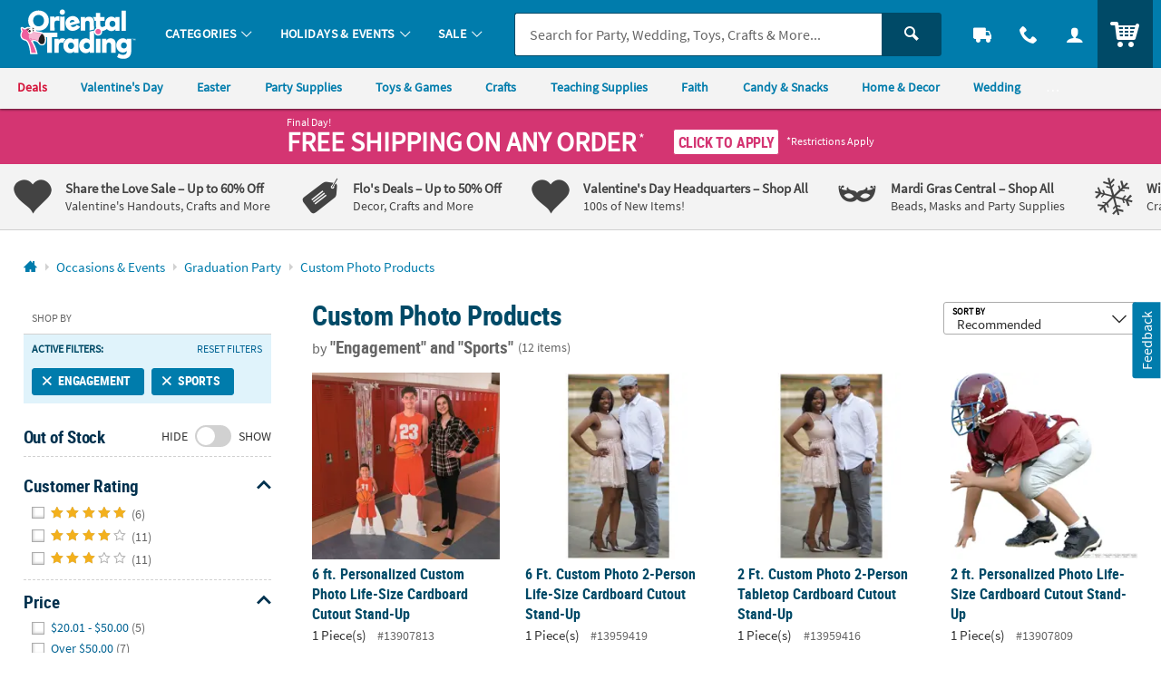

--- FILE ---
content_type: text/html;charset=UTF-8
request_url: https://www.orientaltrading.com/occasions-and-events/graduation-party/custom-photo-products/engagement/sports-a1-552534+1612+1325-1.fltr
body_size: 52363
content:









































<!-- default-responsive -->
<!doctype html>
<html class="no-js theme-otc" lang="en">
	<head>
        
            
                <link href="/assets/dist/fonts/source_sans/source-sans-pro-regular-webfont.ttf" rel="preload" as="font" type="font/ttf" crossorigin>
            
                <link href="/assets/dist/fonts/source_sans/source-sans-pro-bold-webfont.ttf" rel="preload" as="font" type="font/ttf" crossorigin>
            
                <link href="/assets/dist/fonts/roboto/robotocondensed-bold-webfont.woff2" rel="preload" as="font" type="font/woff2" crossorigin>
            
                <link href="/assets/dist/icons/icomoon/fonts/icomoon.woff2?rt1m6r" rel="preload" as="font" type="font/woff2" crossorigin>
            
                <link href="/assets/dist/icons/icomoon_mrkt/fonts/icomoon_mrkt.woff2?e5nue7" rel="preload" as="font" type="font/woff2" crossorigin>
            
        
		
		<meta http-equiv="X-UA-Compatible" content="IE=edge,chrome=1">
		<meta http-equiv="Content-Type" content="text/html; charset=UTF-8" />
		 
			
			
				<meta name="viewport" content="width=1080">
			
		 
		


    <meta http-equiv="Cache-Control" content="no-cache" />
    <meta http-equiv="Pragma" content="no-cache" />
    <meta http-equiv="Expires" content="0" />
		<meta property="og:site_name" content="Oriental Trading" />
		
		<meta charset="utf-8" />
		<link rel="apple-touch-icon" sizes="180x180" href="/assets/dist/img/meta/OTC/apple-touch-icon.png" />
<link rel="icon" type="image/png" sizes="32x32" href="/assets/dist/img/meta/OTC/favicon-32x32.png" />
<link rel="icon" type="image/png" sizes="16x16" href="/assets/dist/img/meta/OTC/favicon-16x16.png" />
<link rel="mask-icon" href="/assets/dist/img/meta/OTC/safari-pinned-tab.svg" color="#" />
<link rel="icon" href="/assets/dist/img/meta/OTC/favicon.ico" />
<meta name="theme-color" content="#" />

			
				
					<link href="/assets/dist/fonts/source_sans/source-sans-pro-regular-webfont.ttf" rel="preload" as="font" type="font/ttf" crossorigin>
				
					<link href="/assets/dist/fonts/source_sans/source-sans-pro-bold-webfont.ttf" rel="preload" as="font" type="font/ttf" crossorigin>
				
					<link href="/assets/dist/fonts/roboto/robotocondensed-bold-webfont.woff2" rel="preload" as="font" type="font/woff2" crossorigin>
				
					<link href="/assets/dist/icons/icomoon/fonts/icomoon.woff2?rt1m6r" rel="preload" as="font" type="font/woff2" crossorigin>
				
					<link href="/assets/dist/icons/icomoon_mrkt/fonts/icomoon_mrkt.woff2?e5nue7" rel="preload" as="font" type="font/woff2" crossorigin>
				
			
		








































<title>Save on Engagement, Sports, Custom Photo Products | Oriental Trading</title>

	<meta name="description" content="Find fun and bargain deals on Engagement, Sports, Custom Photo Products at Oriental Trading. 110% Lowest Price Guarantee."/>

<link rel="canonical" href="https://www.orientaltrading.com/occasions-and-events/graduation-party/custom-photo-products/engagement/sports-a1-552534+1612+1325-1.fltr" />	




















































	
		<meta name="robots" content="noindex, follow">
	
	



		
		
		
		
		
		
<style type="text/css">
	
		
		
		
			/** COMPILED: Tue Jun 09 2020 11:47:38 GMT-0500 (Central Daylight Time) **/article,aside,details,figcaption,figure,footer,header,hgroup,nav,section{display:block}audio,canvas,video{display:inline-block}[hidden],audio:not([controls]){display:none}html{font-size:100%;overflow-y:scroll;-webkit-text-size-adjust:100%;-ms-text-size-adjust:100%;text-rendering:auto;-webkit-font-smoothing:antialiased;-moz-osx-font-smoothing:grayscale}body{margin:0;line-height:1.4;font-size:1em}::-moz-selection{text-shadow:none}::selection{text-shadow:none}a{text-decoration:none}a:hover{text-decoration:underline}a:focus{outline:thin dotted}a:active,a:hover{outline:0}abbr[title]{border-bottom:1px dotted}b,strong{font-weight:700}blockquote{margin:1em 40px}dfn{font-style:italic}hr{display:block;height:1px;border:0;margin:1em 0;padding:0}ins{background:#ff9;text-decoration:none}mark{background:#ff0;font-style:italic;font-weight:700}code,kbd,pre,samp{font-family:monospace,serif;_font-family:courier new,monospace;font-size:1em}pre{white-space:pre;white-space:pre-wrap;word-wrap:break-word}q{quotes:none}q:after,q:before{content:"";content:none}small{font-size:85%}sub,sup{font-size:75%;line-height:0;position:relative;vertical-align:baseline}sup{top:-.5em}sub{bottom:-.25em}ol,ul{margin:0;padding:0;list-style:none}dd{margin:0 0 0 40px}nav ol,nav ul{list-style:none;list-style-image:none;margin:0;padding:0}img{border:0;-ms-interpolation-mode:bicubic;vertical-align:middle}svg:not(:root){overflow:hidden}figure,form{margin:0}fieldset{margin:0}fieldset,legend{border:0;padding:0}button,input,select,textarea{font-size:100%;margin:0;vertical-align:baseline}button,input{line-height:normal}button,input[type=button],input[type=reset],input[type=submit]{cursor:pointer;-webkit-appearance:button}input[type=checkbox],input[type=radio]{-webkit-box-sizing:border-box;box-sizing:border-box;padding:0}input[type=search]{-webkit-appearance:textfield;-webkit-box-sizing:content-box;box-sizing:content-box}input[type=search]::-webkit-search-decoration{-webkit-appearance:none}button::-moz-focus-inner,input::-moz-focus-inner{border:0;padding:0}textarea{overflow:auto;vertical-align:top;resize:vertical}input:invalid,textarea:invalid{background-color:#f0dddd;color:#000}table{border-collapse:collapse;border-spacing:0}td{vertical-align:top}.ir{display:block;border:0;text-indent:-999em;overflow:hidden;background-color:transparent;background-repeat:no-repeat;text-align:left;direction:ltr}.ir br{display:none}.hidden{display:none!important;visibility:hidden}.visuallyhidden{position:absolute!important;clip:rect(1px 1px 1px 1px);clip:rect(1px,1px,1px,1px);padding:0!important;border:0!important;height:1px!important;width:1px!important;overflow:hidden}.visuallyhidden.focusable:active,.visuallyhidden.focusable:focus{clip:auto;height:auto;margin:0;overflow:visible;position:static;width:auto}.invisible{visibility:hidden}.clearfix:after,.clearfix:before{content:"";display:table}.clearfix:after{clear:both}.content #pdp_ratings ul li:after,.content #pdp_ratings ul li:before{display:none}.results-badge{position:absolute;pointer-events:none;z-index:2;top:0;left:0}.results-badge div{display:inline-block;padding:4px 14px;color:#fff;font-size:14.4px;font-size:.9rem}.results-badge .badge_oos{background-color:rgba(69,69,69,.65)}.results-badge.results-badge_banner{top:-3px;left:-4px}.results-badge.results-badge_banner div:after{content:"";position:absolute;left:0;bottom:-10px;width:0;height:0;border-top:10px solid;border-left:5px solid transparent}.results-badge.results-badge_full{width:100%;top:72px}.results-badge.results-badge_full div{width:100%}.sb-seo-intro{line-height:1.4;padding-bottom:5px;padding-left:12px;margin:0}.footer-seo-cartridge{clear:both;font-size:11px;font-size:.6875rem;padding:1rem 0;line-height:1.5}.footer-seo-cartridge h2{font-weight:700;margin-bottom:5px;letter-spacing:0}.footer-seo-cartridge a,.footer-seo-cartridge a:hover{font-weight:400}.footer-seo-cartridge .seo-links ul{width:25%;padding:0 1rem 2.25rem 0;margin:0;float:left}.footer-seo-cartridge .seo-links ul li{list-style-type:none}.footer-seo-cartridge .seo-links ul h3{font-size:20px;font-size:1.25rem;margin-bottom:.5rem}.footer-seo-title{font-size:1.1em;padding-bottom:1px}.page-landing header{margin:0}.page-landing h1{clear:both}.page-landing .module-wrapper{overflow:hidden}.page-landing .main-wrapper .bg-image_otc{background-image:url("data:image/svg+xml;charset%3DUS-ASCII,%3Csvg%20xmlns%3D%22http%3A%2F%2Fwww.w3.org%2F2000%2Fsvg%22%20width%3D%22272%22%20height%3D%2257%22%3E%3Cpath%20fill%3D%22%230093CD%22%20d%3D%22M23.09%2035.11l-2.57-4.83c-1.55-2.91-2.7-4.9-3.45-5.99-.76-1.09-1.76-1.93-3.02-2.53s-2.62-.82-4.09-.67c-1.46.14-2.95.61-4.46%201.41-1.59.85-2.85%201.85-3.77%203.01S.26%2027.92.07%2029.28c-.18%201.35-.02%202.65.47%203.91.5%201.24%201.5%203.28%203%206.12l2.57%204.83c1.54%202.91%202.7%204.9%203.45%205.99.76%201.09%201.77%201.93%203.02%202.53%201.26.6%202.62.83%204.08.69%201.47-.15%202.96-.63%204.47-1.44%201.59-.85%202.85-1.85%203.77-3.01s1.47-2.41%201.64-3.76c.19-1.35.04-2.65-.46-3.89-.48-1.25-1.48-3.3-2.99-6.14zm-4.51%2012.04c-.49.26-.9.23-1.25-.07-.33-.31-.93-1.29-1.81-2.93l-7-13.18c-.77-1.45-1.14-2.38-1.09-2.77.05-.41.26-.72.65-.93.45-.24.85-.21%201.18.08.34.28.86%201.08%201.56%202.39l6.9%2012.97c.88%201.66%201.37%202.75%201.47%203.27.09.52-.11.91-.61%201.17zM33.41%2034.6l3.71%209.66-7.45%202.86-9.39-24.46%207.45-2.86.94%203.32c.2-2.71%201.3-4.53%203.3-5.45l3.31%208.61c-1.36.52-2.3%201.09-2.79%201.71-.5.61-.69%201.28-.59%202%20.1.7.6%202.24%201.51%204.61zm9.51-19.17l6.78%2025.31-7.93%202.13-6.78-25.31%207.93-2.13zm-8.34.58l-1.08-4.03%207.94-2.12%201.08%204.02-7.94%202.13zm32.33%2011.96l-.37-1.9-7.42%201.44.66%203.39c.25%201.28.31%202.16.19%202.66-.11.48-.46.77-1.05.89-.48.09-.83-.01-1.07-.31-.23-.3-.46-1.04-.69-2.2l-1.08-5.56%2010.14-1.97-.66-3.41c-.49-2.49-1.15-4.37-2-5.63-.84-1.27-2.05-2.18-3.65-2.73-1.58-.56-3.48-.63-5.67-.2-1.8.35-3.32%201.01-4.56%201.97-1.25.95-2.05%202.14-2.4%203.57-.36%201.41-.32%203.24.12%205.49l1.46%207.5c.37%201.91.79%203.35%201.26%204.3.46.94%201.13%201.77%201.99%202.47.87.69%201.99%201.15%203.35%201.38%201.36.23%202.87.19%204.52-.13%201.71-.33%203.07-.85%204.11-1.54a7.018%207.018%200%200%200%202.39-2.74c.55-1.11.84-2.11.86-3%20.01-.91-.12-2.16-.43-3.74zm-11.65-5.79l-.36-1.88c-.28-1.45-.39-2.34-.32-2.69.06-.36.37-.59.91-.7.44-.08.77.05.98.41.22.36.46%201.2.71%202.54l.37%201.88-2.29.44zm33.36%2011.76l-7.9%201.11-2.52-17.97c-.25-1.78-.46-2.87-.64-3.24-.17-.38-.52-.52-1.06-.45-.56.08-.88.36-.96.83-.08.46.02%201.67.29%203.63l2.47%2017.54-7.9%201.11-3.65-25.95%208.04-1.13.2%202.4c.44-1.03%201.04-1.84%201.79-2.42.77-.6%201.69-.97%202.77-1.13%201.36-.19%202.51-.02%203.46.49.95.52%201.62%201.25%202%202.19.38.93.73%202.53%201.05%204.79l2.56%2018.2zm9.63-.58c-1.81.16-3.11.2-3.89.12-.79-.09-1.5-.38-2.14-.86-.64-.5-1.06-1.09-1.27-1.77-.21-.69-.42-2.34-.65-4.94l-1.16-13.26-1.71.15-.36-4.13%201.71-.15-.36-4.11%207.97-.7.36%204.11%202.14-.19.36%204.13-2.14.19%201.22%2013.97c.15%201.72.32%202.67.51%202.85.2.18.95.22%202.25.1l.37%204.21-3.21.28zm13.55-3.2l.12%202.33%207.75-.4-.69-13.13c-.23-4.32-.51-7.17-.86-8.54-.35-1.38-1.23-2.51-2.65-3.38-1.42-.89-3.47-1.26-6.17-1.12-2.25.12-4.05.63-5.42%201.55-1.36.92-2.25%201.94-2.67%203.07-.4%201.12-.55%202.68-.45%204.71l.09%201.76%207.47-.39-.14-2.74c-.08-1.46-.06-2.36.06-2.71.11-.36.44-.56.98-.58.47-.02.82.17%201.04.58.23.4.38%201.28.46%202.65.06%201.09%200%201.82-.16%202.19-.17.36-1.53%201.13-4.09%202.29-2.4%201.07-3.88%201.98-4.47%202.73-.58.74-.82%202.09-.72%204.05l.11%202.15c.14%202.64.81%204.33%202.01%205.05%201.21.71%202.51%201.04%203.91.96%201.06-.06%201.97-.33%202.7-.83.76-.55%201.36-1.29%201.79-2.25zm-2.61-2.29c-.19-.39-.32-1.25-.39-2.61-.06-1.18-.01-2.1.15-2.74.18-.64.88-1.46%202.11-2.46l.28%205.38c.07%201.32.03%202.14-.11%202.46-.13.31-.44.48-.94.51-.53.02-.89-.16-1.1-.54zm12.43%204.27L121.06.18l8.21-.14.56%2031.96-8.21.14zm23.22-25.57l-4.91-.17.22-6.4%2018.15.63-.22%206.39-4.93-.17-.89%2025.55-8.31-.29.89-25.54zm27.08%209.53c-1.46-.1-2.54.02-3.25.37s-1.17.87-1.38%201.57c-.21.69-.4%202.3-.58%204.83L166%2033.18l-7.96-.55%201.83-26.14%207.96.56-.56%203.4c1.33-2.37%203.09-3.56%205.29-3.55l-.64%209.2zm8.83-.54c.15-1.45.31-2.34.48-2.67.17-.34.52-.48%201.06-.42.47.05.78.29.94.73.17.43.18%201.32.03%202.68-.11%201.09-.28%201.8-.5%202.13-.22.33-1.69.88-4.4%201.62-2.54.69-4.15%201.35-4.84%201.99s-1.14%201.94-1.34%203.89l-.22%202.14c-.28%202.63.12%204.4%201.19%205.31%201.08.89%202.32%201.42%203.71%201.56%201.06.11%201.99-.02%202.8-.4.82-.39%201.52-1.03%202.1-1.9l-.24%202.32%207.72.81%201.37-13.08c.45-4.31.61-7.16.48-8.57-.13-1.42-.82-2.67-2.09-3.75-1.26-1.1-3.23-1.79-5.92-2.07-2.24-.23-4.1-.01-5.59.68-1.49.69-2.53%201.56-3.11%202.61-.57%201.04-.96%202.57-1.18%204.58l-.18%201.75%207.44.78.29-2.72zm1.29%2011.93c-.14%201.31-.3%202.11-.49%202.41-.18.29-.51.4-1.01.35-.52-.06-.86-.29-1-.7-.13-.41-.13-1.29.02-2.64.12-1.18.32-2.07.58-2.68.27-.61%201.1-1.31%202.46-2.1l-.56%205.36zm19.14%209.8l7.88%201.25%205-31.57-7.88-1.25-1.16%207.33a6.694%206.694%200%200%200-1.97-1.93c-.75-.48-1.61-.79-2.59-.95-1.26-.2-2.4-.05-3.41.44-1.01.48-1.71%201.11-2.1%201.91-.38.79-.72%202.18-1.04%204.17l-1.92%2012.11c-.3%201.91-.4%203.31-.28%204.19.13.88.59%201.73%201.38%202.52.79.78%201.8%201.27%203.03%201.46.91.14%201.81.09%202.71-.17.89-.26%201.78-.72%202.66-1.38l-.31%201.87zm-.62-4.32c-.44-.07-.71-.28-.82-.63-.1-.36-.07-1.07.1-2.12l2.01-12.68c.16-1.01.34-1.65.54-1.92.21-.27.56-.37%201.03-.3.48.08.77.29.88.64.12.35.1%201-.05%201.95l-1.9%2011.97c-.23%201.44-.46%202.34-.69%202.69-.22.35-.59.48-1.1.4zm24.72-18.95l-8-1.85.94-4.06%208%201.85-.94%204.06zm-.36%201.56l-5.89%2025.53-8-1.85%205.89-25.53%208%201.85zm19.59%2014.34l-5.98%2017.36-7.54-2.6%205.91-17.16c.59-1.7.89-2.76.91-3.18.01-.41-.23-.71-.74-.88-.54-.18-.94-.08-1.23.31-.28.38-.75%201.5-1.39%203.37l-5.77%2016.75-7.54-2.6%208.53-24.77%207.67%202.64-.91%202.23c.86-.72%201.76-1.17%202.7-1.35.96-.19%201.95-.1%202.98.26%201.29.44%202.25%201.12%202.86%202.01s.87%201.85.79%202.86c-.09%201-.5%202.58-1.25%204.75zm15.77-1.8l-1.35%201.55c-.24-1.01-.65-1.88-1.24-2.6-.57-.71-1.31-1.28-2.22-1.7-1.66-.77-3.13-.85-4.4-.23-1.27.61-2.43%202.05-3.47%204.31l-4%208.64c-.73%201.58-1.14%202.87-1.22%203.87-.08.99.17%201.95.76%202.86.6.92%201.56%201.68%202.86%202.28.75.35%201.53.54%202.35.57.83.03%201.68-.09%202.56-.36l-.83%201.79c-.47%201.03-.88%201.66-1.2%201.9-.33.24-.77.23-1.32-.02-.76-.35-.91-1.05-.42-2.11l-7.03-3.25c-1.01%202.32-1%204.18.04%205.61%201.03%201.44%202.7%202.69%205.01%203.76%201.87.87%203.53%201.37%204.95%201.51%201.44.16%202.69-.01%203.76-.5%201.07-.48%201.82-1.05%202.26-1.72.45-.67%201.26-2.25%202.4-4.72l8.48-18.31-6.73-3.13zm-3.44%206.07l-3.41%207.37c-.63%201.35-1.1%202.18-1.42%202.5-.32.31-.72.36-1.2.14-.42-.19-.62-.48-.61-.85.02-.39.27-1.11.76-2.17l3.7-7.99c.46-1%20.86-1.64%201.18-1.89.34-.26.72-.3%201.14-.11.43.2.63.48.61.83.01.36-.25%201.08-.75%202.17zm13.5%202.46c-.55.12-1.07.02-1.55-.28-.5-.32-.81-.75-.93-1.31-.13-.56-.03-1.08.28-1.58.33-.51.78-.83%201.37-.94.55-.1%201.05-.01%201.52.29.49.31.79.74.92%201.31.13.56.04%201.09-.27%201.58-.32.49-.77.8-1.34.93zm-.83-3.74c-.46.11-.82.36-1.07.76-.26.41-.33.85-.23%201.32.1.47.36.83.76%201.08.4.25.84.33%201.3.22.47-.11.83-.37%201.09-.77.25-.39.32-.83.22-1.29-.1-.48-.35-.84-.75-1.09-.41-.27-.85-.34-1.32-.23zm-1%202.18l1.24-1.96c.12.08.3.19.55.35.24.15.37.24.4.26.15.11.26.22.32.35.12.21.1.42-.03.63-.11.17-.23.26-.36.27a.705.705%200%200%201-.42-.08c.11.1.18.2.21.29.05.17.02.35-.11.55l-.11.18-.03.06c-.01.02-.02.04-.02.07l-.02.07-.49-.31c.02-.07.07-.17.14-.29.07-.12.11-.21.12-.26.02-.08%200-.16-.05-.23a.584.584%200%200%200-.16-.14l-.11-.08-.11-.07-.44.69-.52-.35zm1.93-.98a.937.937%200%200%200-.27-.23l-.13-.08-.36.57.2.12c.12.08.23.11.33.1.1-.01.18-.06.25-.17.06-.1.06-.21-.02-.31zM49.25%2045.52h1.72l2.66%205.22h.02v-5.22h1.34v6.98h-1.71l-2.67-5.22h-.02v5.22h-1.34v-6.98zm9.54%201.71c1.53%200%202.7%201.03%202.7%202.73%200%201.48-.99%202.66-2.7%202.66-1.7%200-2.69-1.18-2.69-2.66%200-1.7%201.17-2.73%202.69-2.73zm0%204.35c1.03%200%201.3-.92%201.3-1.78%200-.79-.42-1.53-1.3-1.53-.87%200-1.29.76-1.29%201.53%200%20.85.27%201.78%201.29%201.78zM62.5%2045h1.34v3.01h.02c.37-.49.84-.78%201.54-.78%201.58%200%202.16%201.26%202.16%202.68%200%201.41-.58%202.71-2.16%202.71-.57%200-1.19-.2-1.58-.75h-.02v.63h-1.3V45zm2.53%206.58c.88%200%201.13-.96%201.13-1.67%200-.69-.24-1.64-1.11-1.64-.86%200-1.2.92-1.2%201.64%200%20.73.29%201.67%201.18%201.67zm6.04-4.35c1.53%200%202.7%201.03%202.7%202.73%200%201.48-.99%202.66-2.7%202.66-1.7%200-2.69-1.18-2.69-2.66%200-1.7%201.17-2.73%202.69-2.73zm0%204.35c1.03%200%201.3-.92%201.3-1.78%200-.79-.42-1.53-1.3-1.53-.87%200-1.29.76-1.29%201.53%200%20.85.27%201.78%201.29%201.78zm7.29.34h-.02c-.4.5-.95.7-1.58.7-1.58%200-2.16-1.3-2.16-2.71%200-1.42.58-2.68%202.16-2.68.67%200%201.14.23%201.54.72h.02V45h1.34v7.5h-1.3v-.58zm-1.23-.34c.89%200%201.18-.94%201.18-1.67%200-.72-.34-1.64-1.2-1.64-.87%200-1.11.95-1.11%201.64%200%20.71.25%201.67%201.13%201.67zm6.05-.47h.02l1.24-3.76h1.36l-1.93%205.11c-.43%201.14-.74%202.26-2.14%202.26-.32%200-.64-.05-.95-.14l.09-.99c.17.06.36.09.69.09.54%200%20.87-.37.87-.92l-1.97-5.41h1.48l1.24%203.76zm7.98-5.59h1.91c2.14%200%204.03.72%204.03%203.49s-1.89%203.49-4.03%203.49h-1.91v-6.98zm1.4%205.88h.78c1.17%200%202.3-.87%202.3-2.39s-1.13-2.39-2.3-2.39h-.78v4.78zm9.88.81c-.49.27-1.05.41-1.77.41-1.7%200-2.69-.98-2.69-2.67%200-1.49.79-2.72%202.39-2.72%201.91%200%202.45%201.31%202.45%203.11h-3.56c.06.83.64%201.3%201.47%201.3.65%200%201.21-.24%201.71-.52v1.09zm-.9-2.79c-.04-.65-.34-1.21-1.09-1.21s-1.13.52-1.19%201.21h2.28zm2.52-4.42h1.34v7.5h-1.34V45zm2.98.05h1.34v1.28h-1.34v-1.28zm0%202.3h1.34v5.15h-1.34v-5.15zm2.42%200h1.44l1.28%203.75h.02l1.24-3.75h1.34l-1.9%205.15h-1.51l-1.91-5.15zm10.18%204.86c-.49.27-1.05.41-1.77.41-1.7%200-2.69-.98-2.69-2.67%200-1.49.79-2.72%202.39-2.72%201.91%200%202.45%201.31%202.45%203.11h-3.56c.06.83.64%201.3%201.47%201.3.65%200%201.21-.24%201.71-.52v1.09zm-.9-2.79c-.04-.65-.34-1.21-1.09-1.21s-1.13.52-1.19%201.21h2.28zm2.41-2.07h1.19v1.17h.02c.06-.48.61-1.29%201.41-1.29.13%200%20.27%200%20.41.04v1.35c-.12-.07-.36-.11-.6-.11-1.09%200-1.09%201.36-1.09%202.1v1.89h-1.34v-5.15zm7.12%201.08c-.41-.14-.71-.22-1.2-.22-.36%200-.79.13-.79.57%200%20.82%202.33.3%202.33%202.16%200%201.2-1.07%201.68-2.16%201.68-.51%200-1.03-.09-1.52-.22l.08-1.1c.42.21.86.34%201.32.34.34%200%20.88-.13.88-.63%200-1.01-2.33-.32-2.33-2.18%200-1.11.97-1.6%202.02-1.6.63%200%201.04.1%201.46.19l-.09%201.01zm5.21-2.91h2.24l1.66%205.29h.02l1.66-5.29h2.24v6.98h-1.34v-5.76h-.02l-1.88%205.76h-1.34l-1.88-5.76-.02.02v5.74h-1.34v-6.98zm11.74%201.71c1.53%200%202.7%201.03%202.7%202.73%200%201.48-.99%202.66-2.7%202.66-1.7%200-2.69-1.18-2.69-2.66%200-1.7%201.17-2.73%202.69-2.73zm0%204.35c1.03%200%201.3-.92%201.3-1.78%200-.79-.42-1.53-1.3-1.53-.87%200-1.29.76-1.29%201.53%200%20.85.27%201.78%201.29%201.78zm3.69-4.23h1.19v1.17h.02c.06-.48.61-1.29%201.41-1.29.13%200%20.27%200%20.41.04v1.35c-.12-.07-.36-.11-.6-.11-1.09%200-1.09%201.36-1.09%202.1v1.89h-1.34v-5.15zm8.01%204.86c-.49.27-1.05.41-1.77.41-1.7%200-2.69-.98-2.69-2.67%200-1.49.79-2.72%202.39-2.72%201.91%200%202.45%201.31%202.45%203.11h-3.56c.06.83.64%201.3%201.47%201.3.65%200%201.21-.24%201.71-.52v1.09zm-.9-2.79c-.04-.65-.34-1.21-1.09-1.21s-1.13.52-1.19%201.21h2.28zm6-3.9h3.88v1.1h-2.48v1.72h2.36v1.1h-2.36v3.06h-1.4v-6.98zm9.81%206.98h-1.27v-.7h-.02c-.41.5-.99.82-1.69.82-1.22%200-1.75-.86-1.75-2.02v-3.25h1.34v2.75c0%20.63.01%201.48.87%201.48.97%200%201.18-1.05%201.18-1.71v-2.52h1.34v5.15zm1.45-5.15h1.27v.7h.02c.42-.59.99-.82%201.69-.82%201.22%200%201.75.86%201.75%202.02v3.25h-1.34v-2.75c0-.63-.01-1.48-.87-1.48-.97%200-1.18%201.05-1.18%201.71v2.52h-1.34v-5.15zm9.97.98h-.99v-.98h.99v-.72c0-1.03.58-1.75%201.64-1.75.34%200%20.72.05.98.11l-.11%201.11c-.12-.07-.29-.18-.58-.18-.45%200-.59.39-.59.79v.64h1.17v.98h-1.17v4.17h-1.34v-4.17zm5.71-1.1c1.53%200%202.7%201.03%202.7%202.73%200%201.48-.99%202.66-2.7%202.66-1.7%200-2.69-1.18-2.69-2.66%200-1.7%201.17-2.73%202.69-2.73zm0%204.35c1.03%200%201.3-.92%201.3-1.78%200-.79-.42-1.53-1.3-1.53-.87%200-1.29.76-1.29%201.53%200%20.85.27%201.78%201.29%201.78zm3.72-4.23h1.19v1.17h.02c.06-.48.61-1.29%201.41-1.29.13%200%20.27%200%20.41.04v1.35c-.12-.07-.36-.11-.6-.11-1.09%200-1.09%201.36-1.09%202.1v1.89h-1.34v-5.15zm7.74-1.83h1.4v5.88h2.71v1.1h-4.11v-6.98zm9.02%206.69c-.49.27-1.05.41-1.77.41-1.7%200-2.69-.98-2.69-2.67%200-1.49.79-2.72%202.39-2.72%201.91%200%202.45%201.31%202.45%203.11h-3.56c.06.83.64%201.3%201.47%201.3.65%200%201.21-.24%201.71-.52v1.09zm-.9-2.79c-.04-.65-.34-1.21-1.09-1.21s-1.13.52-1.19%201.21h2.28zm5.59-.99c-.41-.14-.71-.22-1.2-.22-.36%200-.79.13-.79.57%200%20.82%202.33.3%202.33%202.16%200%201.2-1.07%201.68-2.16%201.68-.51%200-1.03-.09-1.52-.22l.08-1.1c.42.21.86.34%201.32.34.34%200%20.88-.13.88-.63%200-1.01-2.33-.32-2.33-2.18%200-1.11.97-1.6%202.02-1.6.63%200%201.04.1%201.46.19l-.09%201.01zm4.64%200c-.41-.14-.71-.22-1.2-.22-.36%200-.79.13-.79.57%200%20.82%202.33.3%202.33%202.16%200%201.2-1.07%201.68-2.16%201.68-.51%200-1.03-.09-1.52-.22l.08-1.1c.42.21.86.34%201.32.34.34%200%20.88-.13.88-.63%200-1.01-2.33-.32-2.33-2.18%200-1.11.97-1.6%202.02-1.6.63%200%201.04.1%201.46.19l-.09%201.01zm1.81-2.91h1.54l-.21%204.61h-1.14l-.19-4.61zm.07%205.58h1.4v1.4h-1.4v-1.4z%22%2F%3E%3C%2Fsvg%3E");background-repeat:no-repeat}.page-landing .main-wrapper .bg-image_otc span{padding-top:20.955882352941%}.page-landing .main-wrapper .bg-image_mw{background-image:url("data:image/svg+xml;charset%3DUS-ASCII,%3Csvg%20xmlns%3D%22http%3A%2F%2Fwww.w3.org%2F2000%2Fsvg%22%20width%3D%22258%22%20height%3D%2254%22%3E%3Cpath%20d%3D%22M18.61%202.154C5.221%205.742-2.726%2019.506.861%2032.897c3.587%2013.391%2017.352%2021.337%2030.74%2017.75%2013.39-3.589%2021.341-17.351%2017.753-30.743C45.765%206.514%2031.999-1.433%2018.61%202.154zm12.579%2046.948C18.788%2052.426%206.048%2045.18%202.52%2032.896l10.05-2.694a4.886%204.886%200%200%200-.161%203.03%204.918%204.918%200%201%200%209.502-2.545%204.89%204.89%200%200%200-1.656-2.545l1.668-.446%201.197%204.467s.838%203.123%204.233%202.212c3.397-.91%202.243-4.535%202.243-4.535l-1.544.415s.442%202.198-1.102%202.611c-1.543.414-2.32-1.254-2.32-1.254l-1.543-5.763-4.934%201.322c-.13-.737-.304-2.426.479-3.987.766-1.53%201.438-1.954%201.438-1.954l.67%202.319-1.141.306s-.296.372-.413.845c-.117.474-.04.941-.04.941l3.611-.967-1.654-6.175s-2.486.964-3.897%203.936c-.978%202.065-.778%204.285-.644%205.161L7.52%2030.023c-.117-.404-.37-1.341-.406-1.89a46.583%2046.583%200%200%201-.083-2.331l-2.692-.894s-.016-.8.016-1.231c.028-.43.282-1.498.282-1.498l1.121.338-.256%201.784%201.487.435.603-3.055-4.04-1.908s-.743%201.622-1.022%204.784c-.281%203.165.505%205.553.505%205.553l1.603-.43s-.134-1.238-.255-1.501c-.122-.262-.069-1.353-.069-1.353l1.05.258s.046.723.028%201.02c-.014.239.316%201.766.449%202.368l-3.688.988a23.424%2023.424%200%200%201%20.969-13.38l4.782%202.574s.502-1.421.796-1.977c.292-.557.928-1.61.928-1.61l-2.207-1.751.664-.951s2.068%201.643%202.17%201.615c.102-.027.926-1.207.926-1.207l-3.365-2.955s-.591.673-1.431%201.925c-.576.863-1.179%202.044-1.179%202.044l2.334%201.581-.51.986-3.232-1.868a23.718%2023.718%200%200%201%204.236-6.243l3.816%203.73%201.952-1.773%201.847%201.822s.742-.529%201.126-.744c.384-.211.989-.558.989-.558l.336%201.12s-1.388.852-2.197%201.546c-.806.694-1.778%201.726-1.778%201.726l-.91-.783%201.529-1.698-.989-.948s-.432.299-1.516%201.472c-.567.615-1.093%201.543-1.093%201.543l3.284%202.65s.986-1.662%202.519-2.809a20.763%2020.763%200%200%201%203.164-1.913l-1.094-4.083s-1.394.557-1.755.728c-.359.17-1.237.736-1.237.736l-.744-.866s1.166-.773%201.669-1.034c.582-.305%201.722-.721%201.722-.721l-1.113-4.148s-1.759.458-3.627%201.559c-1.715%201.011-2.998%202.125-2.998%202.125l1.014%201.31s1.668-1.408%202.321-1.762c.803-.435%202.211-1.072%202.211-1.072l.315%201.168s-1.462.721-2.606%201.396c-.56.331-2.259%201.857-2.259%201.857L9.3%209.003a23.29%2023.29%200%200%201%208.178-4.832c.377.239.668.514.53.406.373.293.654.804.654.804l2.652%209.892c-.338.108-.904.311-1.279.525-.807.462-1.394%201.013-1.394%201.013l.926%201.27s.783-.553%201.217-.766c.262-.13.69-.251.988-.325l.015.056%201.985%207.407%201.6-.427-1.295-4.894c.769-.128%202.401-.266%203.918.492%201.527.769%201.951%201.441%201.951%201.441l-2.318.668-.307-1.142s-.373-.291-.844-.411c-.473-.121-.944-.042-.944-.042l.967%203.612%206.176-1.651s-.962-2.487-3.937-3.899c-2.008-.953-4.165-.786-5.084-.656l-2.404-9.058c.441-.123%201.285-.344%201.794-.377%201.204-.079%202.327-.084%202.327-.084l.897-2.692s.799-.015%201.231.014c.428.033%201.497.285%201.497.285l-.338%201.12-1.784-.258-.435%201.491%203.057.604L31.4%204.547s-1.762-.461-4.924-.741c-3.163-.283-5.408.224-5.408.224l.43%201.601s.938-.1%201.499-.253c.278-.076%201.354-.069%201.354-.069l-.257%201.048s-.723.049-1.025.031c-.223-.013-1.608.282-2.262.426l-.473-1.78s-.062-.964.107-1.252c.075-.134.205-.31.34-.481a23.357%2023.357%200%200%201%2012.23.971l-2.488%204.63s1.42.502%201.976.792c.556.293%201.608.931%201.608.931l1.753-2.208.951.664s-1.643%202.067-1.615%202.17c.028.106%201.204.93%201.204.93l2.958-3.366s-.674-.594-1.927-1.433c-.859-.575-2.044-1.18-2.044-1.18l-1.581%202.334-.982-.509%201.798-3.111a23.644%2023.644%200%200%201%206.313%204.111l-3.732%203.818%201.773%201.954-1.82%201.848s.528.739.743%201.123l.559.989-1.122.338s-.848-1.391-1.544-2.197c-.694-.805-1.726-1.779-1.726-1.779l.785-.911%201.698%201.532.948-.989s-.302-.433-1.471-1.518c-.62-.567-1.547-1.093-1.547-1.093l-2.649%203.284s1.662.987%202.807%202.519c1.146%201.533%201.915%203.165%201.915%203.165l4.08-1.094s-.558-1.398-.728-1.756c-.168-.357-.733-1.235-.733-1.235l.865-.748s.772%201.165%201.035%201.67c.305.581.72%201.719.72%201.719l4.151-1.113s-.46-1.758-1.561-3.625a22.999%2022.999%200%200%200-2.124-2.998l-1.312%201.013s1.406%201.669%201.76%202.324c.435.802%201.074%202.212%201.074%202.212l-1.169.312s-.721-1.461-1.392-2.603c-.332-.563-1.858-2.259-1.858-2.259l2.844-2.662a23.398%2023.398%200%200%201%205.307%209.041l-11.575%203.101c-.099-.309-.322-.964-.558-1.379a8.27%208.27%200%200%200-1.013-1.397l-1.269.928s.553.784.768%201.217c.144.296.275.803.349%201.093l-10.171%202.724.418%201.421%205.739-1.538a4.9%204.9%200%200%200-.161%203.032%204.916%204.916%200%200%200%206.024%203.475%204.917%204.917%200%200%200%203.478-6.022%204.883%204.883%200%200%200-1.656-2.543l10.028-2.688c3.091%2012.404-4.323%2025.049-16.723%2028.37zM20.523%2031.06a3.48%203.48%200%200%201-2.461%204.264%203.478%203.478%200%200%201-4.264-2.462%203.468%203.468%200%200%201%20.738-3.187l.232-.062c-.14.384-.169.813-.056%201.237a2.08%202.08%200%200%200%202.544%201.471%202.077%202.077%200%200%200%20.801-3.59l.232-.062a3.472%203.472%200%200%201%202.234%202.391zm17.631-4.725a3.482%203.482%200%201%201-6.727%201.803%203.474%203.474%200%200%201%20.742-3.187l.231-.062c-.14.384-.169.812-.055%201.237a2.078%202.078%200%200%200%202.543%201.471%202.077%202.077%200%200%200%201.466-2.545%202.051%202.051%200%200%200-.667-1.043l.235-.063a3.477%203.477%200%200%201%202.232%202.389zm-23.275-5.453c-.975%201.988-1.148%202.989-1.148%202.989l-3.416-1.766s.002-.553.19-1.08c.161-.455.483-.939.483-.939l1.009.61-.372.944%201.322.677.999-2.03-3.478-2.562s-1.231%201.79-1.979%204.979c-.769%203.296-.217%205.904-.217%205.904l4.218-1.131-.088-1.554-1.535-.254-.14.847-1.049.207s-.133-.685-.075-1.377c.077-.939.261-1.356.261-1.356l3.691%201.694s-.127.769-.08.941c.046.171.079.567.079.567l1.611-.432s-.006-2.878.987-4.823c1.109-2.171%202.496-3.169%202.496-3.169l-1.092-1.326c.001%200-1.704%201.451-2.677%203.44zm18.856-2.331s-1.45-1.705-3.438-2.682c-1.989-.973-2.992-1.145-2.992-1.145l1.77-3.415s.552%200%201.08.188c.454.163.939.484.939.484l-.613%201.009-.946-.372-.675%201.323%202.035.999%202.56-3.481s-1.795-1.228-4.981-1.975c-3.296-.771-5.902-.218-5.902-.218l1.13%204.219%201.557-.086.249-1.538-.846-.142-.206-1.049s.684-.129%201.374-.073c.941.08%201.358.263%201.358.263l-1.692%203.688s-.769-.126-.942-.079c-.171.046-.566.079-.566.079l.431%201.611s2.877-.007%204.825.988c2.171%201.107%203.166%202.496%203.166%202.496l1.325-1.092zM20.471%2042.028l-1.03%201.234-1.604-.914s.622-.35%201.101-1.304c.498-.992.468-1.414.468-1.414l1.566-.674s.183.481.234.871c.039.291-.003.537-.003.537s2.737%202.571%207.619%201.264c5.28-1.414%206.835-5.286%206.835-5.286s-.258-.465-.343-.662c-.147-.344-.178-.797-.178-.797l1.651-.02s.392.852%201.041%201.135c.749.333%201.567.372%201.567.372l-.754%201.305s-.445.193-.844.078c-.397-.113-.824-.331-.824-.331s-1.54%204.054-7.886%205.755c-5.334%201.428-8.616-1.149-8.616-1.149zm25.255%204.06a2.5%202.5%200%200%201%202.516%202.488%202.516%202.516%200%200%201-2.493%202.535%202.51%202.51%200%201%201-.023-5.023m0%20.452c-1.106.012-1.995.944-1.994%202.076.014%201.126.911%202.04%202.018%202.035%201.107-.006%201.996-.939%201.992-2.071-.005-1.123-.913-2.041-2.016-2.04m-.942.598l1.107-.001c.665-.011%201.001.259.999.811.006.553-.328.778-.735.83l.843%201.277-.556.006-.843-1.263-.348-.001.003%201.272-.461.006-.009-2.937zm.462%201.244l.521-.011c.453.002.675-.129.675-.438%200-.272-.221-.386-.536-.388l-.667.013.007.824zm10.188-14.205l4.575-32.75.628.001%2013.238%2026.89L87.2%201.428l.513-.001%204.602%2032.75h-3.13l-3.217-23.436-11.689%2023.436h-.887L61.781%2010.591l-3.185%2023.586h-3.162zM96.048%200c.738%200%201.37.251%201.893.752.524.501.785%201.106.785%201.812%200%20.694-.262%201.291-.785%201.792a2.639%202.639%200%200%201-1.893.751c-.723%200-1.346-.25-1.87-.751-.523-.501-.785-1.099-.785-1.792%200-.707.262-1.311.785-1.812A2.613%202.613%200%200%201%2096.048%200zM94.52%209.99h3.08v24.187h-3.08V9.99zm5.935%200h3.08v4.341c1.254-1.662%202.641-2.9%204.162-3.717%201.521-.817%203.177-1.225%204.968-1.225%201.819%200%203.434.46%204.844%201.378a8.219%208.219%200%200%201%203.122%203.709c.672%201.555%201.008%203.976%201.008%207.263v12.439h-3.08V22.644c0-2.784-.115-4.643-.344-5.577-.359-1.6-1.056-2.804-2.09-3.611-1.034-.808-2.383-1.211-4.046-1.211-1.904%200-3.609.623-5.115%201.867-1.507%201.244-2.5%202.785-2.979%204.622-.3%201.2-.449%203.392-.449%206.577v8.867h-3.08V9.99zM149.109.601v33.576h-3.08v-4.163c-1.307%201.589-2.773%202.78-4.399%203.574-1.626.792-3.404%201.19-5.333%201.19-3.429%200-6.359-1.238-8.786-3.717-2.427-2.479-3.641-5.493-3.641-9.044%200-3.476%201.224-6.449%203.675-8.921%202.449-2.471%205.397-3.706%208.841-3.706%201.989%200%203.79.424%205.4%201.27%201.61.846%203.025%202.115%204.243%203.806V.601h3.08zm-12.496%2011.793c-1.731%200-3.329.425-4.793%201.275-1.465.85-2.63%202.043-3.496%203.581-.866%201.538-1.298%203.163-1.298%204.877%200%201.699.435%203.325%201.309%204.877.873%201.552%202.046%202.761%203.519%203.624a9.197%209.197%200%200%200%204.739%201.297c1.701%200%203.313-.428%204.838-1.285%201.523-.857%202.696-2.018%203.517-3.481.822-1.462%201.232-3.11%201.232-4.944%200-2.793-.921-5.128-2.764-7.004-1.843-1.878-4.111-2.817-6.803-2.817zm14.776-10.967l3.431.001%206.597%2023.585%209.296-23.585h.691l9.393%2023.585%206.704-23.585%203.399-.001-9.308%2032.75h-.613l-9.872-24.788-9.768%2024.788h-.786l-9.164-32.75zm62.476%208.563v24.187h-3.08v-4.163c-1.307%201.589-2.773%202.78-4.399%203.574-1.625.792-3.404%201.19-5.333%201.19-3.429%200-6.359-1.238-8.786-3.717-2.427-2.479-3.641-5.493-3.641-9.044%200-3.476%201.224-6.449%203.675-8.921%202.449-2.471%205.396-3.706%208.841-3.706%201.989%200%203.79.42%205.4%201.258%201.61.839%203.025%202.104%204.243%203.796V9.99h3.08zm-12.496%202.404c-1.731%200-3.328.425-4.793%201.275-1.465.85-2.63%202.043-3.496%203.581s-1.298%203.163-1.298%204.877c0%201.699.435%203.325%201.309%204.877.873%201.552%202.046%202.761%203.519%203.624a9.195%209.195%200%200%200%204.739%201.297c1.701%200%203.313-.428%204.838-1.285%201.523-.857%202.696-2.018%203.518-3.481.822-1.462%201.232-3.11%201.232-4.944%200-2.793-.921-5.128-2.764-7.004-1.844-1.878-4.112-2.817-6.804-2.817zm14.839-2.404h3.08v3.541c.968-1.395%201.989-2.434%203.064-3.117%201.074-.683%202.194-1.025%203.36-1.025.877%200%201.815.275%202.814.824l-1.625%202.604c-.669-.282-1.231-.424-1.687-.424-1.064%200-2.09.426-3.079%201.278-.988.852-1.739%202.175-2.256%203.968-.396%201.378-.593%204.164-.593%208.358v8.179h-3.08V9.99zm30.791%2016.225l2.627%201.38c-.864%201.67-1.863%203.018-2.994%204.042-1.132%201.026-2.405%201.805-3.82%202.339s-3.016.802-4.803.802c-3.962%200-7.061-1.29-9.294-3.872-2.235-2.582-3.351-5.5-3.351-8.756%200-3.062.946-5.792%202.84-8.19%202.399-3.047%205.611-4.571%209.637-4.571%204.143%200%207.453%201.568%209.928%204.703%201.758%202.215%202.653%204.979%202.683%208.292h-21.934c.059%202.791.964%205.08%202.714%206.864%201.749%201.784%203.909%202.676%206.482%202.676%201.241%200%202.448-.211%203.622-.634%201.174-.423%202.171-.985%202.994-1.684.821-.7%201.711-1.83%202.669-3.391zm-.003-6.535c-.419-1.658-1.028-2.983-1.829-3.976-.8-.992-1.858-1.791-3.174-2.399a9.79%209.79%200%200%200-4.149-.911c-2.392%200-4.448.763-6.168%202.287-1.256%201.111-2.205%202.778-2.848%204.999h18.168zm5.082%209.868a2.359%202.359%200%200%201%202.372%202.346%202.371%202.371%200%200%201-2.35%202.39%202.376%202.376%200%200%201-2.378-2.356%202.366%202.366%200%200%201%202.356-2.38m0%20.426c-1.043.012-1.88.89-1.88%201.958.013%201.062.858%201.923%201.902%201.919%201.043-.006%201.881-.886%201.878-1.953-.004-1.059-.86-1.924-1.9-1.924m-.888.564l1.045-.001c.627-.009.942.245.941.765.006.521-.309.733-.694.782l.796%201.204-.525.005-.795-1.19-.329-.001.002%201.199-.434.006-.007-2.769zm.435%201.173l.492-.009c.427.002.636-.122.636-.413%200-.256-.208-.364-.506-.367l-.628.013.006.776zM55.635%2051.108V40.855h.958v4.129c.397-.489.841-.856%201.332-1.099a3.598%203.598%200%200%201%201.617-.364c1.042%200%201.931.379%202.668%201.139.737.758%201.106%201.679%201.106%202.762%200%201.069-.372%201.982-1.116%202.739-.744.757-1.639%201.135-2.685%201.135-.6%200-1.143-.129-1.63-.386-.487-.258-.917-.646-1.292-1.162v1.36h-.958zm3.8-.732a2.833%202.833%200%200%200%202.511-1.483%203.011%203.011%200%200%200-.004-2.986%202.906%202.906%200%200%200-1.066-1.108%202.76%202.76%200%200%200-1.429-.396c-.515%200-1.005.131-1.469.396-.464.264-.82.62-1.069%201.067a3.05%203.05%200%200%200-.373%201.509c0%20.853.279%201.567.837%202.14.559.574%201.246.861%202.062.861zm5.268-6.667h.958v1.082c.291-.426.599-.745.922-.955.323-.21.66-.315%201.011-.315.264%200%20.546.083.847.251l-.496.798a1.34%201.34%200%200%200-.506-.129c-.319%200-.627.13-.923.391-.296.261-.522.665-.677%201.215-.118.421-.178%201.273-.178%202.557v2.503h-.958v-7.398zm11.577%200v7.399h-.958v-1.272c-.398.485-.844.85-1.339%201.094a3.617%203.617%200%200%201-1.623.366c-1.043%200-1.934-.379-2.673-1.139-.738-.758-1.107-1.682-1.107-2.769%200-1.065.373-1.975%201.118-2.732.745-.757%201.641-1.135%202.689-1.135.606%200%201.153.129%201.643.386.49.258.921.646%201.291%201.162v-1.36h.959zm-3.809.733a2.849%202.849%200%200%200-2.52%201.485%203.005%203.005%200%200%200%20.004%202.983c.265.474.621.844%201.069%201.108.447.264.927.397%201.44.397.517%200%201.007-.131%201.471-.393a2.747%202.747%200%200%200%201.069-1.064c.25-.447.374-.951.374-1.512%200-.853-.28-1.568-.84-2.142-.559-.576-1.248-.862-2.067-.862zm6.286-3.775c.215%200%20.4.078.553.232a.767.767%200%200%201%20.229.56.76.76%200%200%201-.229.553.748.748%200%200%201-.553.232.741.741%200%200%201-.547-.232.76.76%200%200%201-.229-.553c0-.218.076-.405.229-.56a.746.746%200%200%201%20.547-.232zm-.476%203.042h.958v7.399h-.958v-7.399zm2.939%200h.958v1.326c.381-.507.803-.887%201.265-1.137a3.115%203.115%200%200%201%201.51-.377%202.63%202.63%200%200%201%201.472.421c.428.282.745.66.949%201.135.204.477.306%201.217.306%202.223v3.807h-.958v-3.526c0-.851-.036-1.419-.108-1.704-.113-.489-.326-.857-.637-1.104-.312-.246-.719-.37-1.221-.37a2.34%202.34%200%200%200-1.543.57%202.67%202.67%200%200%200-.899%201.413c-.09.366-.136%201.036-.136%202.01v2.71h-.958v-7.397zm7.685.004l1.003-.003%202.549%205.699%202.489-5.699%201.001.003-4.413%2010.103h-1.002l1.428-3.27-3.055-6.833zm12.974-2.764h.958v2.761h1.502v.826h-1.502v6.572h-.958v-6.572h-1.296v-.826h1.296v-2.761zm7.022%202.572c1.143%200%202.09.412%202.841%201.237.683.752%201.024%201.642%201.024%202.67%200%201.033-.361%201.937-1.082%202.709-.722.772-1.649%201.158-2.783%201.158-1.138%200-2.068-.386-2.79-1.158-.721-.772-1.082-1.676-1.082-2.709a3.83%203.83%200%200%201%201.025-2.664c.751-.828%201.7-1.243%202.847-1.243zm-.003.939c-.791%200-1.471.292-2.039.876-.569.584-.853%201.29-.853%202.118%200%20.534.13%201.032.389%201.494.259.461.609.818%201.05%201.069.441.251.925.377%201.452.377.528%200%201.012-.126%201.453-.377a2.754%202.754%200%200%200%201.05-1.069c.259-.462.389-.96.389-1.494%200-.829-.285-1.534-.856-2.118-.57-.583-1.249-.876-2.035-.876zm4.122-.747l1.004-.003%202.549%205.699%202.489-5.699%201.001.003-4.413%2010.103h-1.002l1.428-3.27-3.056-6.833zm9.931-.192c-.587%200-1.073.185-1.457.556-.385.372-.577.838-.577%201.399%200%20.431.12.813.362%201.148.241.336.695.675%201.364%201.019.623.318%201.023.581%201.201.79.177.214.266.457.266.729%200%20.331-.135.62-.404.865s-.595.367-.978.367c-.547%200-1.063-.276-1.55-.826l-.599.681c.255.326.576.582.965.767.388.187.796.279%201.223.279.641%200%201.175-.211%201.602-.633.427-.421.642-.937.642-1.543%200-.431-.126-.818-.374-1.163-.253-.34-.735-.694-1.441-1.061-.581-.299-.961-.561-1.143-.783-.181-.218-.271-.447-.271-.688%200-.272.109-.511.33-.715a1.13%201.13%200%200%201%20.795-.306c.486%200%20.983.244%201.493.732l.613-.633c-.693-.653-1.38-.981-2.062-.981zm10.645-2.663v.916c-.346-.15-.643-.224-.891-.224a.851.851%200%200%200-.459.113c-.122.075-.198.162-.23.26s-.047.359-.047.782l-.001%201.005h1.534v.826h-1.534l-.006%206.572h-.958v-6.572h-.977v-.826h.977v-1.154c0-.53.049-.908.147-1.134.096-.226.262-.409.495-.546.232-.138.514-.207.844-.207.308-.002.677.061%201.106.189zm4.828%202.663c1.142%200%202.089.412%202.84%201.237a3.84%203.84%200%200%201%201.025%202.67c0%201.033-.362%201.937-1.083%202.709s-1.649%201.158-2.782%201.158c-1.139%200-2.069-.386-2.79-1.158-.722-.772-1.082-1.676-1.082-2.709%200-1.023.34-1.912%201.023-2.664.751-.828%201.701-1.243%202.849-1.243zm-.004.939c-.792%200-1.472.292-2.04.876-.568.584-.852%201.29-.852%202.118%200%20.534.129%201.032.389%201.494.259.461.609.818%201.05%201.069s.925.377%201.453.377c.527%200%201.011-.126%201.452-.377s.791-.608%201.05-1.069c.259-.462.39-.96.39-1.494%200-.829-.286-1.534-.857-2.118-.57-.583-1.248-.876-2.035-.876zm5.25-.751h.958v1.082c.291-.426.599-.745.921-.955.324-.21.661-.315%201.011-.315.264%200%20.547.083.847.251l-.496.798a1.344%201.344%200%200%200-.506-.129c-.319%200-.627.13-.923.391-.297.261-.522.665-.677%201.215-.119.421-.177%201.273-.177%202.557v2.503h-.958v-7.398zm8.382-2.854h.958v5.834l3.429-2.98h1.397l-4.064%203.53%204.309%203.868h-1.37l-3.701-3.323v3.323h-.958V40.855zm7.353-.188c.216%200%20.4.078.553.232.153.155.23.341.23.56a.764.764%200%200%201-.23.553.748.748%200%200%201-.553.232.743.743%200%200%201-.547-.232.76.76%200%200%201-.229-.553c0-.218.076-.405.229-.56a.746.746%200%200%201%20.547-.232zm-.475%203.042h.958v7.399h-.958v-7.399zm10.318-2.854v10.253h-.958v-1.272c-.399.485-.846.85-1.343%201.094a3.631%203.631%200%200%201-1.627.366c-1.046%200-1.94-.379-2.681-1.139-.741-.758-1.11-1.682-1.11-2.769%200-1.065.373-1.975%201.121-2.732.748-.757%201.647-1.135%202.697-1.135.607%200%201.156.129%201.648.387.492.259.923.647%201.295%201.164v-4.218h.958zm-3.818%203.587a2.856%202.856%200%200%200-2.528%201.485%202.996%202.996%200%200%200%20.003%202.983c.266.474.623.844%201.073%201.108.448.264.931.397%201.445.397.519%200%201.011-.131%201.475-.393a2.751%202.751%200%200%200%201.073-1.064c.25-.447.376-.951.376-1.512%200-.853-.282-1.568-.843-2.142-.562-.576-1.254-.862-2.074-.862zm9.696.062l-.611.633c-.509-.488-1.007-.732-1.493-.732-.31%200-.574.102-.795.306-.221.204-.331.442-.331.715%200%20.241.092.469.272.688.182.222.562.483%201.142.783.708.367%201.188.721%201.442%201.061.249.345.373.732.373%201.163%200%20.607-.214%201.122-.641%201.543-.427.421-.961.633-1.602.633a2.8%202.8%200%200%201-1.224-.279%202.658%202.658%200%200%201-.965-.767l.599-.681c.488.55%201.005.826%201.552.826.383%200%20.709-.122.978-.367s.403-.534.403-.865c0-.272-.088-.515-.265-.729-.177-.209-.577-.472-1.201-.79-.669-.344-1.123-.683-1.365-1.019a1.913%201.913%200%200%201-.362-1.148c0-.561.193-1.027.577-1.399.384-.371.87-.556%201.457-.556.682-.002%201.368.326%202.06.981zm9.039-.983c1.143%200%202.089.412%202.84%201.237a3.84%203.84%200%200%201%201.025%202.67c0%201.033-.36%201.937-1.082%202.709-.722.772-1.649%201.158-2.783%201.158-1.138%200-2.068-.386-2.79-1.158-.722-.772-1.082-1.676-1.082-2.709%200-1.023.342-1.912%201.025-2.664.751-.828%201.701-1.243%202.847-1.243zm-.003.939c-.791%200-1.471.292-2.04.876-.568.584-.852%201.29-.852%202.118%200%20.534.129%201.032.388%201.494a2.75%202.75%200%200%200%201.051%201.069c.441.251.926.377%201.453.377s1.012-.126%201.453-.377.791-.608%201.05-1.069c.259-.462.389-.96.389-1.494%200-.829-.285-1.534-.856-2.118-.572-.583-1.25-.876-2.036-.876zm8.667-3.602v.916c-.346-.15-.643-.224-.891-.224a.851.851%200%200%200-.459.113c-.122.075-.198.162-.23.26s-.047.359-.047.782l-.001%201.005h1.534v.826h-1.534l-.006%206.572h-.958v-6.572h-.976v-.826h.976v-1.154c0-.53.049-.908.147-1.134.096-.226.262-.409.495-.546.232-.138.514-.207.844-.207.308-.002.677.061%201.106.189zm12.548%202.851v7.399h-.958v-1.272c-.398.485-.844.85-1.339%201.094a3.613%203.613%200%200%201-1.622.366c-1.043%200-1.934-.379-2.674-1.139-.738-.758-1.107-1.682-1.107-2.769%200-1.065.372-1.975%201.117-2.732.745-.757%201.642-1.135%202.69-1.135.606%200%201.153.129%201.643.386.489.258.92.646%201.291%201.162v-1.36h.959zm-3.81.733a2.846%202.846%200%200%200-2.519%201.485%203.005%203.005%200%200%200%20.004%202.983c.265.474.621.844%201.069%201.108.447.264.927.397%201.44.397.516%200%201.007-.131%201.471-.393a2.754%202.754%200%200%200%201.069-1.064c.249-.447.374-.951.374-1.512%200-.853-.281-1.568-.84-2.142-.56-.576-1.249-.862-2.068-.862zm5.811-3.587h.958v10.253h-.958V40.855zm2.788%200h.958v10.253h-.958V40.855zm14.155%202.854v7.399h-.958v-1.272c-.398.485-.844.85-1.339%201.094a3.613%203.613%200%200%201-1.622.366c-1.043%200-1.934-.379-2.674-1.139-.738-.758-1.107-1.682-1.107-2.769%200-1.065.372-1.975%201.117-2.732.745-.757%201.642-1.135%202.69-1.135.606%200%201.153.129%201.643.386.489.258.92.646%201.291%201.162v-1.36h.959zm-3.81.733a2.846%202.846%200%200%200-2.519%201.485%203.005%203.005%200%200%200%20.004%202.983c.265.474.621.844%201.069%201.108.447.264.927.397%201.44.397.516%200%201.007-.131%201.471-.393a2.754%202.754%200%200%200%201.069-1.064c.249-.447.374-.951.374-1.512%200-.853-.281-1.568-.84-2.142-.56-.576-1.248-.862-2.068-.862zm12.327-.733h.958v5.893c0%201.038-.09%201.797-.272%202.277a2.957%202.957%200%200%201-1.297%201.57c-.615.366-1.356.55-2.221.55-.634%200-1.203-.09-1.708-.271-.505-.18-.915-.423-1.232-.725-.317-.304-.609-.748-.876-1.332h1.033c.281.491.642.854%201.086%201.092.444.236.994.354%201.65.354.648%200%201.194-.121%201.64-.36.446-.242.764-.543.954-.907.19-.365.285-.954.285-1.769V49.7a3.605%203.605%200%200%201-1.311%201.045%203.802%203.802%200%200%201-1.642.364c-.68%200-1.318-.169-1.915-.507a3.587%203.587%200%200%201-1.385-1.363%203.736%203.736%200%200%201-.488-1.883c0-.684.169-1.323.509-1.914a3.743%203.743%200%200%201%201.408-1.404%203.757%203.757%200%200%201%201.898-.516%203.53%203.53%200%200%201%201.545.343c.477.228.938.604%201.381%201.131v-1.287zm-2.799.733a2.96%202.96%200%200%200-1.493.392%202.82%202.82%200%200%200-1.081%201.083%202.97%202.97%200%200%200-.392%201.495c0%20.812.27%201.485.81%202.016.541.532%201.242.797%202.102.797.868%200%201.568-.263%202.097-.79.528-.527.793-1.219.793-2.079%200-.559-.122-1.056-.365-1.495-.243-.438-.588-.784-1.034-1.039s-.924-.38-1.437-.38zm12.043%204.206l.803.421c-.264.518-.569.935-.916%201.252-.346.318-.736.56-1.168.725a4.103%204.103%200%200%201-1.469.249c-1.211%200-2.158-.396-2.841-1.185-.683-.791-1.023-1.684-1.023-2.682%200-.938.289-1.773.867-2.507.732-.933%201.714-1.4%202.942-1.4%201.265%200%202.276.478%203.032%201.434.537.675.811%201.518.82%202.528h-6.685c.018.857.293%201.56.827%202.108s1.192.822%201.978.822c.378%200%20.746-.066%201.104-.196a2.91%202.91%200%200%200%20.914-.521c.251-.216.523-.566.815-1.048zm-.004-1.991c-.128-.505-.313-.907-.558-1.209a2.629%202.629%200%200%200-.968-.73%202.996%202.996%200%200%200-1.264-.277c-.73%200-1.357.232-1.88.696-.384.338-.672.844-.868%201.52h5.538zm6.533-2.153l-.613.633c-.509-.488-1.007-.732-1.493-.732-.309%200-.574.102-.795.306-.219.204-.33.442-.33.715%200%20.241.09.469.272.688.181.222.561.483%201.142.783.707.367%201.188.721%201.441%201.061.25.345.374.732.374%201.163%200%20.607-.214%201.122-.641%201.543-.427.421-.961.633-1.602.633a2.8%202.8%200%200%201-1.224-.279%202.658%202.658%200%200%201-.965-.767l.599-.681c.487.55%201.005.826%201.552.826.383%200%20.708-.122.976-.367.269-.245.404-.534.404-.865%200-.272-.089-.515-.266-.729-.177-.209-.577-.472-1.201-.79-.668-.344-1.123-.683-1.364-1.019a1.906%201.906%200%200%201-.361-1.148c0-.561.192-1.027.576-1.399.385-.371.87-.556%201.457-.556.683-.002%201.371.326%202.062.981zm3.467%201.778a2.36%202.36%200%200%201%202.372%202.347%202.372%202.372%200%200%201-2.35%202.39%202.375%202.375%200%200%201-2.378-2.356%202.367%202.367%200%200%201%202.356-2.381m0%20.427c-1.043.012-1.88.89-1.88%201.958.013%201.061.858%201.922%201.902%201.918%201.043-.005%201.881-.885%201.878-1.953-.004-1.059-.86-1.924-1.9-1.923m-.888.563l1.045-.002c.627-.009.942.245.941.765.006.521-.309.733-.694.782l.796%201.204-.525.006-.795-1.19-.329-.001.002%201.199-.434.005-.007-2.768zm.435%201.173l.492-.009c.427.001.636-.122.636-.413%200-.257-.208-.364-.506-.367l-.628.014.006.775z%22%20fill%3D%22%23F26522%22%2F%3E%3C%2Fsvg%3E");background-repeat:no-repeat}.page-landing .main-wrapper .bg-image_mw span{padding-top:20.930232%}.page-landing .main-wrapper .bg-image_mme{background-image:url("data:image/svg+xml;charset%3DUS-ASCII,%3Csvg%20xmlns%3D%22http%3A%2F%2Fwww.w3.org%2F2000%2Fsvg%22%20viewBox%3D%220%200%20200%2050%22%20aria-labelledby%3D%22title%22%3E%3Cg%20fill%3D%22%23777674%22%3E%3Cpath%20d%3D%22M120.61%209.99c-.44-.15-.81.1-1.11.77-.2.61-.49%201.29-.84%202.03-.36.74-.69%201.47-1%202.19-.46.97-1.25%202.26-2.38%203.88-1.13%201.61-2.56%203.29-4.3%205.03-.15-1.23-.3-2.53-.42-3.91-.13-1.38-.24-2.77-.35-4.18-.1-1.41-.19-2.77-.27-4.11-.08-1.33-.11-2.53-.11-3.61%200-.2-.22-.41-.65-.61-.44-.2-.92-.33-1.46-.38-.54-.05-1.05%200-1.53.15-.49.15-.81.46-.96.92v.54c-.05.77-.14%201.59-.27%202.46-.13.87-.28%201.71-.46%202.53-.18.82-.4%201.6-.65%202.34-.26.74-.54%201.34-.84%201.8-.77-.97-1.47-2.26-2.11-3.88-.64-1.61-1.16-2.98-1.57-4.11-.2-.25-.55-.5-1.04-.73-.49-.23-.99-.37-1.5-.42-.51-.05-.97.01-1.38.19-.41.18-.61.55-.61%201.11-.05.1-.03.28.08.54.05.15.09.32.11.5%200%20.01%200%20.02.01.02-.19.54-.43%201.11-.73%201.74-.36.74-.72%201.47-1.07%202.19-.2.41-.49.95-.84%201.61-.36.67-.76%201.37-1.19%202.11-.44.74-.91%201.45-1.42%202.11-.51.67-1.05%201.18-1.61%201.53-.51-.66-.88-1.61-1.11-2.84-.23-1.23-.38-2.48-.46-3.76-.08-1.28-.12-2.46-.12-3.53%200-1.07-.03-1.79-.08-2.15-.17-.61-.46-1.06-.86-1.34-.41-.28-.9-.52-1.46-.73-.56-.2-1.19-.41-1.88-.61s-1.39-.51-2.11-.92c-.46-.31-1.03-.8-1.69-1.46-.41-.1-.69-.08-.84.08-.61.15-.74.56-.38%201.23%200%20.51-.06%201.34-.19%202.49-.13%201.15-.7%202.83-1.73%205.03-.01.04-.02.08-.03.13-.17.34-.34.69-.5%201.03-.21.41-.49.95-.84%201.61-.36.67-.76%201.37-1.19%202.11-.44.74-.91%201.45-1.42%202.11-.51.67-1.05%201.18-1.61%201.53-.51-.66-.88-1.61-1.11-2.84-.23-1.23-.38-2.48-.46-3.76-.08-1.28-.12-2.46-.12-3.53%200-1.07-.03-1.79-.08-2.15-.17-.62-.45-1.07-.86-1.35s-.9-.52-1.46-.73c-.56-.2-1.19-.41-1.88-.61s-1.39-.51-2.11-.92c-.46-.31-1.02-.8-1.69-1.46-.41-.1-.69-.08-.84.08-.61.15-.74.56-.38%201.23%200%20.51-.06%201.34-.19%202.49-.06.52-.21%201.14-.45%201.87-.02.03-.04.06-.05.09-.2.61-.46%201.29-.77%202.03-.31.74-.67%201.47-1.07%202.19-.72%201.28-1.46%202.53-2.23%203.76s-1.69%202.12-2.76%202.69c-.51-.41-.95-1.04-1.3-1.88-.36-.84-.65-1.78-.88-2.8-.23-1.02-.42-2.07-.58-3.15-.15-1.07-.26-2.05-.31-2.92.26-.26.38-.54.38-.84-.05-.25-.23-.59-.54-1-.31-.41-.7-.82-1.19-1.23-.49-.41-1.06-.78-1.73-1.11a8.52%208.52%200%200%200-2.15-.73c-.61-.15-1.25-.17-1.92-.04-.67.13-1.33.37-2%20.73-.67.36-1.27.83-1.8%201.42-.54.59-.99%201.27-1.34%202.03-.72%201.48-1.19%202.98-1.42%204.49-.08.53-.13%201.03-.17%201.53-.08.14-.16.3-.26.46-.36.64-.79%201.32-1.3%202.03-.36.41-.73.79-1.11%201.15-.38.36-.78.67-1.19.92-.61-.61-1.14-1.52-1.57-2.72-.44-1.2-.82-2.49-1.15-3.88-.33-1.38-.64-2.74-.92-4.07s-.6-2.4-.96-3.22c-.15-.15-.4-.31-.73-.46-.33-.15-.7-.26-1.11-.31-.41-.05-.83-.05-1.27%200-.44.05-.81.2-1.11.46l-.31.38c-.1.1-.17.19-.19.27-.03.08-.06.17-.11.27-.61%201.07-1.1%202.17-1.46%203.3-.36%201.13-.69%202.25-1%203.38-.31%201.13-.6%202.25-.88%203.38s-.63%202.25-1.04%203.38a26.06%2026.06%200%200%201-1.04-3.76c-.28-1.38-.56-2.71-.84-3.99-.28-1.28-.61-2.46-1-3.53s-.88-1.89-1.5-2.46l-.23-.23-.23-.23c-.26-.1-.73-.2-1.42-.31a3.92%203.92%200%200%200-2.03.23c-.25.06-.53.24-.84.55l-.39.3c-.61.72-1.31%201.89-2.07%203.53%200-.66.01-1.33.04-2%20.03-.66.04-1.32.04-1.99%200-.31-.23-.58-.7-.81-.47-.22-.99-.36-1.56-.41-.57-.05-1.11-.01-1.6.12s-.77.4-.82.81v.31c.05%201.53.06%203.01.04%204.41C.33%2012.6.31%2014%20.28%2015.41c-.03%201.41-.01%202.81.04%204.22.05%201.41.21%202.83.47%204.26.26.41.81.6%201.64.58.83-.03%201.38-.24%201.64-.65.21-.51.45-1.56.74-3.15.28-1.58.61-3.22.96-4.91s.74-3.22%201.15-4.6c.41-1.38.89-2.17%201.46-2.38.2.36.38.76.54%201.19.15.44.28.88.38%201.34l.38%201.31c.26%201.02.51%202.1.77%203.22.26%201.13.52%202.21.81%203.26.28%201.05.6%202.02.96%202.92.36.9.82%201.65%201.38%202.26.31.41.88.6%201.73.58.84-.03%201.52-.4%202.03-1.11.51-.77.97-1.73%201.38-2.88.41-1.15.79-2.35%201.15-3.61.36-1.25.7-2.51%201.04-3.76.33-1.25.7-2.39%201.11-3.42.31%202.97.79%205.46%201.46%207.48.67%202.02%201.47%203.53%202.42%204.53.95%201%201.99%201.43%203.15%201.3%201.15-.13%202.39-.86%203.72-2.19.41-.41.78-.83%201.11-1.27.14-.18.26-.34.37-.5.14.93.37%201.75.71%202.46.43.92.98%201.48%201.65%201.69.87.31%201.77.14%202.69-.5.92-.64%201.74-1.39%202.46-2.26.87-1.02%201.66-2.25%202.38-3.68.66%201.95%201.5%203.54%202.49%204.8%201%201.25%202.16%201.88%203.49%201.88%201.18%200%202.24-.49%203.18-1.46.95-.97%201.88-2.17%202.8-3.61.87-1.43%201.62-2.79%202.26-4.07.5-1.01.88-1.93%201.15-2.78.51-.94%201.01-2.14%201.5-3.59l.46.23c.56.41.98.79%201.27%201.15.28.36.42.95.42%201.77-.1%201.02-.14%202.34-.12%203.95.02%201.61.17%203.24.42%204.87.31%201.94.95%203.26%201.92%203.95.97.69%202.02.91%203.15.65.36-.05.74-.2%201.15-.46%201.02-.46%201.94-1.28%202.76-2.46a109.186%20109.186%200%200%200%202.23-3.15c.87-1.38%201.62-2.74%202.26-4.07.57-1.18.98-2.24%201.24-3.18.45-.89.9-1.97%201.33-3.27l.46.23c.56.41.98.79%201.27%201.15.28.36.42.95.42%201.77-.1%201.02-.14%202.34-.12%203.95.02%201.61.17%203.24.42%204.87.31%201.94.95%203.26%201.92%203.95.97.69%202.02.91%203.15.65.36-.05.74-.2%201.15-.46%201.02-.46%201.94-1.28%202.76-2.46a109.186%20109.186%200%200%200%202.23-3.15c.87-1.38%201.62-2.74%202.26-4.07.19-.39.35-.76.51-1.12.32.78.69%201.6%201.1%202.47.79%201.66%201.85%203.03%203.18%204.11.97.77%201.94.79%202.92.08.97-.72%201.82-1.77%202.53-3.15%200%20.36.03.61.08.77.05.61.13%201.36.23%202.22.1.87.2%201.74.31%202.61.1.87.2%201.71.31%202.53.1.82.2%201.51.31%202.07l-.54.54c-1.18%201.07-2.32%202.12-3.41%203.15-1.1%201.02-2.11%202.05-3.03%203.07a23.34%2023.34%200%200%200-2.34%203.03c-.64%201-1.09%201.96-1.34%202.88-.2.66-.23%201.34-.08%202.03.15.69.43%201.38.84%202.07a12%2012%200%200%200%201.5%202c.59.64%201.24%201.19%201.96%201.65%201.08.77%202.05%201.33%202.92%201.69l.61.23c.31.1.59.18.84.23.25.05.51.08.77.08%201.02.1%202-.04%202.92-.42s1.71-.95%202.38-1.69c.66-.74%201.18-1.6%201.54-2.57.36-.97.54-2.02.54-3.15-.05-2.41-.22-4.82-.5-7.25-.28-2.43-.65-5.33-1.11-8.71v-.07c1.08-1.02%202.11-2.08%203.11-3.18s2.06-2.47%203.18-4.11c.92-1.33%201.68-2.67%202.26-4.03.59-1.35%201.04-2.54%201.34-3.57-.01-.66-.23-1.07-.67-1.22zm-79%204.03c-.56%201.92-1.46%203.95-2.69%206.1a28.08%2028.08%200%200%201-.27-3.38c-.03-1.23.09-2.43.35-3.61.26-1.18.68-2.25%201.27-3.22.59-.97%201.39-1.69%202.42-2.15.1.05.19.12.27.19l.27.27c-.52%201.95-1.06%203.88-1.62%205.8zm66.88%2030.61c-.13.84-.37%201.55-.73%202.11-.36.56-.82.96-1.38%201.19-.56.23-1.25.19-2.07-.12-2.15-1.13-3.63-2.3-4.45-3.53-.82-1.23-1.09-2.55-.81-3.95.28-1.41%201.01-2.89%202.19-4.45s2.66-3.21%204.45-4.95l1.69-1.38c.31%202.3.57%204.45.81%206.45.23%202%20.4%203.94.5%205.83-.01%201.03-.08%201.96-.2%202.8zM199.12%209.99c-.41-.15-.79.1-1.15.77-.2.61-.47%201.29-.81%202.03-.33.74-.68%201.47-1.04%202.19s-.83%201.5-1.42%202.34c-.59.84-1.24%201.68-1.96%202.49-.72.82-1.51%201.53-2.38%202.15-.87.61-1.74%201.05-2.61%201.3-.77-.25-1.33-.79-1.69-1.61-.36-.82-.59-1.59-.69-2.3.77-.66%201.52-1.5%202.26-2.49.74-1%201.34-2.01%201.8-3.03.56-1.33.79-2.53.69-3.61-.1-1.07-.42-1.96-.96-2.65a3.86%203.86%200%200%200-2.07-1.38c-.84-.23-1.69-.18-2.53.15-.84.33-1.62%201-2.34%201.99-.72%201-1.23%202.39-1.53%204.18-.08.43-.15.87-.2%201.31-.18.39-.35.77-.51%201.14-.15.31-.41.78-.77%201.42-.36.64-.79%201.32-1.3%202.03-.36.41-.73.79-1.11%201.15-.38.36-.78.67-1.19.92-.61-.61-1.14-1.52-1.57-2.72-.44-1.2-.82-2.49-1.15-3.88-.33-1.38-.64-2.74-.92-4.07s-.6-2.4-.96-3.22c-.15-.15-.4-.31-.73-.46-.33-.15-.7-.26-1.11-.31-.41-.05-.83-.05-1.27%200-.44.05-.81.2-1.11.46l-.31.38c-.1.1-.17.19-.19.27-.03.08-.06.17-.11.27-.61%201.07-1.1%202.17-1.46%203.3-.36%201.13-.69%202.25-1%203.38-.31%201.13-.6%202.25-.88%203.38s-.63%202.25-1.04%203.38a26.06%2026.06%200%200%201-1.04-3.76c-.28-1.38-.56-2.71-.84-3.99-.28-1.28-.61-2.46-1-3.53s-.88-1.89-1.5-2.46l-.23-.23-.23-.23c-.26-.1-.73-.2-1.42-.31a3.92%203.92%200%200%200-2.03.23c-.26.05-.54.23-.84.54l-.38.31c-.61.72-1.31%201.89-2.07%203.53%200-.66.01-1.33.04-2%20.02-.66.04-1.33.04-1.99%200-.31-.24-.58-.7-.81a4.39%204.39%200%200%200-1.56-.42c-.57-.05-1.11-.01-1.6.12s-.77.4-.82.81v.31c.05%201.53.06%203.01.04%204.41-.03%201.41-.05%202.81-.08%204.22-.03%201.41-.01%202.81.04%204.22.05%201.41.21%202.83.47%204.26.26.41.81.6%201.64.58.83-.03%201.38-.24%201.64-.65.21-.51.45-1.56.74-3.15.28-1.58.61-3.22.96-4.91.36-1.69.74-3.22%201.15-4.6.41-1.38.89-2.17%201.46-2.38.2.36.38.76.54%201.19.15.44.28.88.38%201.34l.38%201.31c.26%201.02.51%202.1.77%203.22.26%201.13.52%202.21.81%203.26.28%201.05.6%202.02.96%202.92.36.9.82%201.65%201.38%202.26.31.41.88.6%201.73.58.84-.03%201.52-.4%202.03-1.11.51-.77.97-1.73%201.38-2.88.41-1.15.79-2.35%201.15-3.61.36-1.25.7-2.51%201.04-3.76.33-1.25.7-2.39%201.11-3.42.31%202.97.79%205.46%201.46%207.48.67%202.02%201.47%203.53%202.42%204.53.95%201%201.99%201.43%203.15%201.3%201.15-.13%202.39-.86%203.72-2.19.41-.41.78-.83%201.11-1.27.33-.43.6-.81.81-1.11.17-.27.33-.54.5-.81.09.86.22%201.68.4%202.46.28%201.2.7%202.22%201.27%203.07.56.84%201.25%201.42%202.07%201.73%201.12.41%202.28.46%203.45.15%201.18-.31%202.29-.81%203.34-1.5%201.05-.69%202.02-1.5%202.92-2.42.89-.92%201.62-1.82%202.19-2.69.87-1.38%201.62-2.74%202.26-4.07.64-1.33%201.09-2.51%201.34-3.53-.02-.64-.22-1.05-.63-1.2zm-13.85%204.83c.03-.77.12-1.53.27-2.3.15-.77.37-1.5.65-2.19s.65-1.27%201.11-1.73c.46.46.77%201.09.92%201.88.15.79.03%201.65-.38%202.57-.36.77-.77%201.48-1.23%202.15-.46.67-.92%201.25-1.38%201.77%200-.66.01-1.38.04-2.15z%22%2F%3E%3C%2Fg%3E%3Cpath%20fill%3D%22%23C3D7B8%22%20d%3D%22M127.03%204.03c-1.47-1.73-3.4-3.07-5.55-3.71-4.86-1.44-8.93%202.11-8.44%206.81.86%208.29%206.33%2016.63%2010.97%2023.34.59.85%201.52%201.85%202.58%202.08%201.06.22.54-1.05.24-1.48-3.45-4.99-6.55-10.36-8.76-16.01-1.05-2.68-2.53-6.92-.47-9.47%202.23-2.77%207.32-2.26%208.19.4.2.6%202.74%203.98%203.53%202.82%201.71-2.51%204.37-4.31%207.42-4.51%205.09-.33%203.8%204.19%202.21%207.25-3.01%205.8-8.41%2010.89-13.56%2014.8-.91.69%202.32%204.23%203.45%203.37%203.35-2.54%206.4-5.51%209.17-8.67%202.74-3.12%206.04-7.27%206.06-11.66.01-3.94-3.77-6.94-7.14-8.15-3.61-1.29-7.37.11-9.9%202.79z%22%2F%3E%3Cpath%20fill%3D%22%23777674%22%20d%3D%22M195.7%2025.47h-.41v-2.04h-.69v-.35h1.8v.35h-.7v2.04zm1.99%200l-.67-1.85H197l.02.43v1.42h-.39v-2.39h.62l.65%201.85.67-1.85h.6v2.39h-.42v-1.39l.02-.45h-.03l-.7%201.85h-.35zM3.95%2030.17l-1.11%202.18-1.09-2.18H.53l1.76%203.26v2.03H3.4V33.4l1.75-3.23zM7.87%2031.59c-.3-.17-.64-.25-1.03-.25-.62%200-1.11.18-1.45.55-.34.37-.52.88-.52%201.54%200%20.42.08.8.24%201.11.16.32.39.56.68.73.3.17.64.26%201.03.26.62%200%201.1-.19%201.45-.56.35-.37.52-.89.52-1.54%200-.42-.08-.79-.24-1.11-.16-.32-.39-.56-.68-.73zm-.4%202.75c-.13.2-.34.31-.63.31-.3%200-.51-.1-.64-.31-.13-.2-.2-.51-.2-.91s.07-.7.2-.9c.13-.2.34-.3.64-.3s.51.1.64.3c.13.2.2.5.2.9-.02.4-.08.7-.21.91zM12.31%2033.32c0%20.48-.07.82-.21%201.02-.14.21-.36.31-.67.31-.23%200-.39-.07-.5-.22-.1-.15-.16-.36-.16-.66v-2.36h-1.1v2.64c0%20.48.12.84.36%201.1.24.25.6.38%201.07.38.28%200%20.52-.05.74-.15.22-.1.38-.25.5-.44h.06l.15.52h.85v-4.04h-1.1v1.9zM16.13%2031.54c-.21.14-.38.32-.51.55h-.05l-.16-.68h-.84v4.04h1.1V33.4c0-.33.1-.58.29-.76.2-.18.47-.27.82-.27.13%200%20.24.01.33.04l.08-1.03c-.1-.02-.22-.03-.37-.03a1.2%201.2%200%200%200-.69.19zM24.66%2033.06c-.04.17-.09.4-.14.68-.05.28-.09.52-.12.7-.03-.2-.07-.43-.12-.7a7.31%207.31%200%200%200-.13-.61l-.77-2.96h-1.06l-.77%202.96c-.05.16-.09.38-.15.67-.05.29-.08.5-.1.64-.05-.39-.14-.85-.26-1.38l-.68-2.89h-1.1l1.35%205.29h1.27l.71-2.77c.03-.12.08-.33.13-.62.06-.29.09-.5.11-.63.01.11.05.31.11.62s.11.51.14.61l.72%202.78h1.28l1.35-5.29h-1.1l-.67%202.9zM28.68%2031.34c-.6%200-1.07.18-1.4.55-.34.37-.51.89-.51%201.57%200%20.66.18%201.17.55%201.53.37.36.88.54%201.53.54.32%200%20.58-.02.8-.07.22-.05.43-.12.62-.21v-.85c-.24.11-.46.19-.68.24-.22.05-.45.08-.69.08-.31%200-.56-.09-.73-.26-.17-.18-.27-.42-.28-.73h2.61v-.54c0-.57-.16-1.02-.48-1.35-.32-.34-.77-.5-1.34-.5zm-.77%201.64c.02-.27.1-.48.23-.63.13-.15.32-.22.55-.22s.42.07.56.22c.14.15.21.36.21.63h-1.55zM33.82%2031.12c0%20.24.03.5.08.81h-.04c-.27-.4-.66-.59-1.16-.59-.48%200-.86.18-1.14.55-.28.37-.41.89-.41%201.55%200%20.65.14%201.16.41%201.53.27.37.64.55%201.12.55.51%200%20.9-.2%201.15-.6h.05l.21.52h.85v-5.63h-1.11v1.31zm.07%202.45c-.01.39-.08.67-.22.84-.13.16-.34.25-.62.25-.26%200-.45-.1-.59-.3-.14-.2-.21-.5-.21-.89%200-.4.07-.7.2-.91.14-.21.33-.31.57-.31.3%200%20.52.09.65.28s.2.5.2.93v.11zM38.5%2031.12c0%20.24.03.5.08.81h-.04c-.27-.4-.66-.59-1.16-.59-.48%200-.86.18-1.14.55-.28.37-.41.89-.41%201.55%200%20.65.14%201.16.41%201.53.27.37.64.55%201.12.55.51%200%20.9-.2%201.15-.6h.05l.21.52h.85v-5.63H38.5v1.31zm.08%202.45c-.01.39-.08.67-.22.84-.13.16-.34.25-.62.25-.26%200-.45-.1-.59-.3-.14-.2-.21-.5-.21-.89%200-.4.07-.7.2-.91.14-.21.33-.31.57-.31.3%200%20.52.09.65.28.13.19.2.5.2.93v.11zM41.31%2029.83c-.4%200-.6.18-.6.54%200%20.36.2.54.6.54.2%200%20.35-.05.45-.14.1-.1.15-.23.15-.4%200-.36-.2-.54-.6-.54zM40.76%2031.41h1.1v4.04h-1.1zM45.32%2031.34c-.27%200-.52.05-.74.15-.22.1-.39.25-.51.44h-.06l-.15-.52h-.84v4.04h1.1v-1.9c0-.48.07-.82.21-1.03.14-.21.36-.31.67-.31.23%200%20.39.07.5.22.1.15.16.37.16.66v2.36h1.1v-2.64c0-.48-.12-.85-.37-1.1-.25-.25-.6-.37-1.07-.37zM49.7%2031.37c-.16-.02-.29-.03-.4-.03-.53%200-.94.12-1.23.36-.29.24-.43.58-.43%201.02%200%20.27.06.51.19.72.12.2.29.35.5.44-.17.1-.3.2-.39.3-.09.1-.13.23-.13.39%200%20.12.04.24.13.35.08.11.18.19.3.24-.29.07-.52.19-.67.35-.15.16-.23.37-.23.61%200%20.35.15.63.45.83s.73.3%201.29.3c.74%200%201.3-.13%201.7-.39.39-.26.59-.63.59-1.1%200-.37-.12-.65-.35-.84-.23-.19-.57-.29-1.01-.29h-.69c-.4%200-.61-.08-.61-.24%200-.11.06-.2.17-.29l.16.02.2.01c.54%200%20.96-.12%201.26-.36.3-.24.45-.58.45-1.01%200-.22-.06-.43-.17-.61l.63-.16v-.56H50c-.05-.03-.15-.04-.3-.06zm-.7%204.14h.57c.28%200%20.48.03.61.09s.2.16.2.31c0%20.19-.11.34-.34.44-.22.11-.53.16-.93.16-.26%200-.47-.04-.61-.13-.15-.09-.22-.21-.22-.36%200-.16.07-.28.2-.38s.32-.13.52-.13zm.75-2.25c-.1.13-.25.19-.46.19-.2%200-.36-.06-.46-.19-.1-.13-.15-.3-.15-.52%200-.49.2-.73.61-.73.4%200%20.6.24.6.73.01.22-.04.39-.14.52zM52.55%2034.32c-.21%200-.37.05-.47.16-.11.1-.16.26-.16.46s.06.35.17.45.27.16.47.16c.2%200%20.35-.06.46-.17a.61.61%200%200%200%20.17-.45c0-.2-.05-.35-.16-.46a.785.785%200%200%200-.48-.15zM58.94%2030.17l-1.1%202.18-1.1-2.18h-1.21l1.75%203.26v2.03h1.12V33.4l1.75-3.23zM62.86%2031.59c-.3-.17-.64-.25-1.03-.25-.62%200-1.11.18-1.45.55-.34.37-.52.88-.52%201.54%200%20.42.08.8.24%201.11s.39.56.68.73c.3.17.64.26%201.03.26.62%200%201.1-.19%201.45-.56.35-.37.52-.89.52-1.54%200-.42-.08-.79-.24-1.11-.15-.32-.38-.56-.68-.73zm-.4%202.75c-.13.2-.34.31-.63.31-.3%200-.51-.1-.64-.31s-.2-.51-.2-.91.07-.7.2-.9c.13-.2.34-.3.64-.3s.51.1.64.3c.13.2.2.5.2.9-.01.4-.08.7-.21.91zM67.3%2033.32c0%20.48-.07.82-.21%201.02-.14.21-.36.31-.67.31-.23%200-.39-.07-.5-.22-.1-.15-.16-.36-.16-.66v-2.36h-1.1v2.64c0%20.48.12.84.36%201.1.24.25.6.38%201.07.38.28%200%20.52-.05.74-.15.22-.1.38-.25.5-.44h.06l.15.52h.85v-4.04h-1.1v1.9zM71.12%2031.54c-.21.14-.38.32-.51.55h-.05l-.16-.68h-.84v4.04h1.1V33.4c0-.33.1-.58.29-.76.2-.18.47-.27.82-.27.13%200%20.24.01.33.04l.08-1.03c-.1-.02-.22-.03-.37-.03-.24-.01-.47.06-.69.19zM79.65%2033.06c-.04.17-.09.4-.14.68-.05.28-.09.52-.12.7-.03-.2-.07-.43-.12-.7a7.31%207.31%200%200%200-.13-.61l-.77-2.96h-1.06l-.77%202.96c-.05.16-.09.38-.15.67-.05.29-.08.5-.1.64-.05-.39-.14-.85-.26-1.38l-.68-2.89h-1.1l1.35%205.29h1.27l.71-2.77c.03-.12.08-.33.13-.62.06-.29.09-.5.11-.63.01.11.05.31.11.62s.11.51.14.61l.72%202.78h1.28l1.35-5.29h-1.1l-.67%202.9zM83.66%2031.33c-.57%200-1.08.12-1.55.37l.37.74c.44-.2.82-.29%201.14-.29.42%200%20.63.2.63.61v.18l-.7.02c-.61.02-1.06.13-1.36.34s-.45.52-.45.95c0%20.41.11.73.33.95.22.22.53.33.92.33.32%200%20.57-.05.77-.14.2-.09.39-.25.57-.49h.03l.21.55h.77v-2.69c0-.48-.14-.84-.43-1.08-.29-.23-.7-.35-1.25-.35zm.59%202.59c0%20.24-.08.44-.23.59-.15.15-.36.22-.61.22-.36%200-.54-.16-.54-.47%200-.22.08-.38.24-.48.16-.11.4-.16.72-.17l.43-.01v.32zM88.18%2033.69c-.08.22-.13.45-.16.7H88c-.02-.27-.07-.5-.13-.7l-.76-2.27H85.9l1.61%204.01-.07.2c-.08.24-.2.42-.34.54-.15.12-.32.18-.51.18-.16%200-.3-.02-.43-.05v.88c.18.04.37.06.56.06.39%200%20.73-.1%201.02-.31.29-.21.51-.53.67-.95l1.71-4.56h-1.18l-.76%202.27zM91.18%2034.32c-.21%200-.37.05-.47.16-.11.1-.16.26-.16.46s.06.35.17.45c.11.11.27.16.47.16.2%200%20.35-.06.46-.17a.61.61%200%200%200%20.17-.45c0-.2-.05-.35-.16-.46a.807.807%200%200%200-.48-.15z%22%2F%3E%3C%2Fsvg%3E");background-repeat:no-repeat}.page-landing .main-wrapper .bg-image_mme span{padding-top:25%}.page-landing .main-wrapper .bg-image_cf3{background-image:url("data:image/svg+xml;charset=utf-8,%3Csvg xmlns='https://www.w3.org/2000/svg' width='158' height='45' aria-labelledby='title'%3E%3Cpath fill='%230274B3' d='M138.1 34.6h-.7l-.1-2.7h.9l-.1 2.7zm.2.9c0 .3-.3.6-.6.6s-.6-.3-.6-.6.3-.6.6-.6.6.3.6.6zm-1.8-1.3V36h-.8v-1.6c0-.4-.2-.6-.6-.6-.3 0-.6.2-.6.7V36h-.8v-2.9h.8v.3c.2-.3.5-.4.9-.4.6 0 1.1.5 1.1 1.2zm-5.7.4c0 .5.3.8.8.8s.8-.3.8-.8-.3-.8-.8-.8-.8.3-.8.8zm2.3 0c0 .9-.7 1.5-1.6 1.5-.9 0-1.6-.7-1.6-1.5 0-.9.7-1.5 1.6-1.5 1-.1 1.6.6 1.6 1.5zm-4.5 1.4h.8v-2.9h-.8V36zm.9-3.8c0 .3-.2.5-.5.5s-.5-.2-.5-.5.2-.5.5-.5c.2 0 .4.2.5.5zm-1.9 1.7c-.3-.1-.6-.2-.9-.2-.3 0-.4.1-.4.3 0 .2.2.2.5.3h.3c.6.1 1 .4 1 .9 0 .6-.5 1-1.3 1-.4 0-.9-.1-1.3-.3l.3-.6c.2.2.5.3 1 .3.4 0 .5-.1.5-.3 0-.1-.1-.2-.5-.3h-.2c-.7-.1-1-.4-1-.9 0-.6.5-.9 1.2-.9.4 0 .8.1 1.2.3l-.4.4zm-5.1.7c0 .4.3.8.7.8.4 0 .7-.3.7-.8s-.3-.8-.7-.8c-.4 0-.7.3-.7.8zm2.2 1.4h-.7v-.3c-.2.2-.5.4-.9.4-.8 0-1.4-.7-1.4-1.5 0-.9.6-1.5 1.4-1.5.4 0 .7.2.9.4v-.3h.8V36zm-3.3-2.4l-.6.5c-.2-.2-.4-.3-.6-.3-.4 0-.7.3-.7.8s.3.8.7.8c.2 0 .5-.1.6-.3l.6.5c-.3.3-.7.5-1.2.5-.9 0-1.5-.6-1.5-1.5s.6-1.5 1.5-1.5c.5-.1.9.1 1.2.5zm-3.1 0l-.6.5c-.2-.2-.4-.3-.6-.3-.4 0-.7.3-.7.8s.3.8.7.8c.2 0 .5-.1.6-.3l.6.5c-.3.3-.7.5-1.2.5-.9 0-1.5-.6-1.5-1.5s.6-1.5 1.5-1.5c.6-.1 1 .1 1.2.5zm-6.7.3c0 .8.6 1.4 1.3 1.4.8 0 1.3-.6 1.3-1.4 0-.8-.6-1.4-1.3-1.4-.8 0-1.3.6-1.3 1.4zm3.5 0c0 1.2-.9 2.2-2.2 2.2-1.3 0-2.2-.9-2.2-2.2 0-1.2.9-2.2 2.2-2.2s2.2 1 2.2 2.2zm-8.3 3.3h-.8l1-1.8-1.2-2.3h.9l.8 1.5.8-1.5h.9c-.2 0-2.4 4.1-2.4 4.1zm-1.4-4.1l-.1.8c-.1-.1-.3-.1-.5-.1-.4 0-.6.2-.6.7V36h-.8v-2.9h.8v.3c.2-.3.5-.4.8-.4.2 0 .3.1.4.1zm-4.6 1.2h1.3c-.1-.4-.3-.6-.6-.6-.4 0-.7.2-.7.6zm2 .3v.3h-2.1c.1.4.4.6.7.6.2 0 .5-.1.7-.3l.5.5c-.3.3-.7.4-1.2.4-.9 0-1.5-.6-1.5-1.5s.6-1.5 1.5-1.5c.9-.1 1.4.6 1.4 1.5zM98.6 36h-.9l-1.1-2.9h.8l.7 2.1.8-2.1h.8L98.6 36zm-2.4 0h-3.1v-4.2h3.1v.8h-2.3v.9h2.2v.8h-2.2v1h2.3v.7zM91 33.1l-.1.8c-.1-.1-.3-.1-.5-.1-.4 0-.6.2-.6.7V36H89v-2.9h.8v.3c.2-.3.5-.4.8-.4.2 0 .3.1.4.1zm-4.9 1.5c0 .5.3.8.8.8.4 0 .8-.3.8-.8s-.3-.8-.8-.8-.8.3-.8.8zm2.3 0c0 .9-.7 1.5-1.6 1.5s-1.6-.7-1.6-1.5c0-.9.7-1.5 1.6-1.5.9-.1 1.6.6 1.6 1.5zm-3.4-.8h-.9V36h-.8v-2.2h-.5v-.7h.5v-.4c0-.7.4-1.1 1-1.1.4 0 .7.1.9.3l-.3.6c-.2-.1-.3-.1-.5-.1s-.3.1-.3.4v.3h.9v.7zm-4.4.1c-.3-.1-.6-.2-.9-.2-.3 0-.4.1-.4.3 0 .2.2.2.5.3h.3c.6.1 1 .4 1 .9 0 .6-.5 1-1.3 1-.4 0-.9-.1-1.3-.3l.3-.6c.2.2.5.3 1 .3.4 0 .5-.1.5-.3 0-.1-.1-.2-.5-.3h-.2c-.7-.1-1-.4-1-.9 0-.6.5-.9 1.2-.9.4 0 .8.1 1.2.3l-.4.4zm-2.9.3V36H77v-1.6c0-.4-.2-.6-.6-.6-.3 0-.6.2-.6.7V36H75v-2.9h.8v.3c.2-.3.5-.4.8-.4.7 0 1.1.5 1.1 1.2zm-5.7.4c0 .5.3.8.8.8.4 0 .8-.3.8-.8s-.3-.8-.8-.8c-.4 0-.8.3-.8.8zm2.4 0c0 .9-.7 1.5-1.6 1.5-.9 0-1.6-.7-1.6-1.5 0-.9.7-1.5 1.6-1.5.9-.1 1.6.6 1.6 1.5zM69.8 36h.8v-2.9h-.8V36zm.9-3.8c0 .3-.2.5-.5.5s-.5-.2-.5-.5.2-.5.5-.5.5.2.5.5zm-1.6 1.6H68v1.1c0 .4.2.5.4.5s.4-.1.5-.2l.3.6c-.3.2-.6.3-1 .3-.7 0-1.1-.4-1.1-1.2v-1.1h-.6v-.7h.6v-.9h.8v.9h1l.2.7zm-5.1.8c0 .4.3.8.7.8.4 0 .7-.3.7-.8s-.3-.8-.7-.8c-.4 0-.7.3-.7.8zm2.2 1.4h-.8v-.3c-.2.2-.5.4-.9.4-.8 0-1.4-.7-1.4-1.5 0-.9.6-1.5 1.4-1.5.4 0 .7.2.9.4v-.3h.8V36zm-5.5-1.7H62c-.1-.4-.3-.6-.6-.6-.5 0-.7.2-.7.6zm2 .3v.3h-2c.1.4.4.6.7.6.2 0 .5-.1.7-.3l.5.5c-.3.3-.7.4-1.2.4-.9 0-1.5-.6-1.5-1.5s.6-1.5 1.5-1.5c.8-.1 1.3.6 1.3 1.5zm-3.1-1.5l-.1.8c-.1-.1-.3-.1-.5-.1-.4 0-.6.2-.6.7V36h-.8v-2.9h.8v.3c.2-.3.5-.4.8-.4.2 0 .3.1.4.1zm-2.6-.4l-.7.4c-.2-.4-.6-.6-1.1-.6-.8 0-1.3.6-1.3 1.4 0 .8.6 1.4 1.3 1.4.5 0 .8-.2 1.1-.6l.7.5c-.4.5-1 .9-1.8.9-1.3 0-2.2-.9-2.2-2.2 0-1.3.9-2.2 2.2-2.2.7 0 1.4.4 1.8 1zm-8.4 1.9c0 .4.3.8.7.8.4 0 .7-.3.7-.8s-.3-.8-.7-.8c-.4 0-.7.3-.7.8zm1.4-1.2v-1.7h.8V36H50v-.3c-.2.2-.5.4-.9.4-.8 0-1.4-.7-1.4-1.5 0-.9.6-1.5 1.4-1.5.5-.1.7.1.9.3zm-4.8.9h1.3c-.1-.4-.3-.6-.6-.6-.4 0-.6.2-.7.6zm2.1.3v.3h-2c.1.4.4.6.7.6.2 0 .5-.1.7-.3l.5.5c-.3.3-.7.4-1.2.4-.9 0-1.5-.6-1.5-1.5s.6-1.5 1.5-1.5c.7-.1 1.3.6 1.3 1.5zm-3.3-.9l-1.4 1.6H44v.7h-2.5v-.6l1.5-1.6h-1.4v-.7H44v.6zM40 36h.8v-2.9H40V36zm.9-3.8c0 .3-.2.5-.5.5s-.5-.2-.5-.5.2-.5.5-.5c.2 0 .5.2.5.5zM38.4 36h.8v-4.3h-.8V36zm-3.1-1.4c0 .4.3.8.7.8.4 0 .7-.3.7-.8s-.3-.8-.7-.8c-.4 0-.7.3-.7.8zm2.3 1.4h-.8v-.3c-.2.2-.5.4-.9.4-.8 0-1.4-.7-1.4-1.5 0-.9.6-1.5 1.4-1.5.4 0 .7.2.9.4v-.3h.8V36zm-3.7-1.8V36h-.8v-1.6c0-.4-.2-.6-.6-.6-.3 0-.6.2-.6.7V36h-.8v-2.9h.8v.3c.2-.3.5-.4.8-.4.7 0 1.2.5 1.2 1.2zm-5.7.4c0 .5.3.8.8.8.4 0 .8-.3.8-.8s-.3-.8-.8-.8-.8.3-.8.8zm2.3 0c0 .9-.7 1.5-1.6 1.5-.9 0-1.6-.7-1.6-1.5 0-.9.7-1.5 1.6-1.5 1-.1 1.6.6 1.6 1.5zm-3.9-.7c-.3-.1-.6-.2-.9-.2-.3 0-.4.1-.4.3 0 .2.2.2.5.3h.3c.6.1 1 .4 1 .9 0 .6-.5 1-1.3 1-.4 0-.9-.1-1.3-.3l.3-.6c.2.2.5.3 1 .3.4 0 .5-.1.5-.3 0-.1-.1-.2-.5-.3h-.2c-.7-.1-1-.4-1-.9 0-.6.5-.9 1.2-.9.4 0 .8.1 1.2.3l-.4.4zm-2.5-.8l-.1.8c-.1-.1-.3-.1-.5-.1-.4 0-.6.2-.6.7V36h-.8v-2.9h.8v.3c.2-.3.5-.4.8-.4.2 0 .3.1.4.1zm-4.7 1.2h1.3c-.1-.4-.3-.6-.6-.6-.4 0-.6.2-.7.6zm2.1.3v.3h-2.1c.1.4.4.6.7.6.2 0 .5-.1.7-.3l.5.5c-.3.3-.7.4-1.2.4-.9 0-1.5-.6-1.5-1.5s.6-1.5 1.5-1.5c.8-.1 1.4.6 1.4 1.5zm-5.7-2v1.1h.9c.5 0 .7-.2.7-.6 0-.4-.2-.6-.7-.6l-.9.1zm0 1.9V36H15v-4.2h1.7c1 0 1.5.5 1.5 1.3s-.5 1.3-1.5 1.3l-.9.1zm31.8-19.8c0-1-.6-1.8-1.3-1.8-.7 0-1.3.8-1.3 1.8s.6 1.8 1.3 1.8 1.3-.8 1.3-1.8m-5.3 0c0-1-.6-1.8-1.3-1.8-.7 0-1.3.8-1.3 1.8s.6 1.8 1.3 1.8c.7 0 1.3-.8 1.3-1.8m8.9 5v1.9c0 4.3-2.7 7.1-7.3 7.1h-.5c-4.6 0-7.3-2.8-7.3-7.1v-1.9c.1-.2.4-.9 1.3-1.2 1-.4 2.7-.4 2.7-.4v3.3c0 2.1 1.3 4 3.6 4.1 2.4-.1 3.6-2 3.6-4.1v-3.3s1.6-.1 2.7.4c.8.3 1.1 1 1.2 1.2'/%3E%3Cpath fill='%23F8C313' d='M43.9 8s1.9 1.4-1.4 2.7c0 0 4.1-.4 1.4-3.7 0 .1-.4.7 0 1M45 4.4l.6 1.1s-2.7-.3-2.1 2.4c.1-.1-1.2-1.9 1.5-3.5'/%3E%3Cpath fill='%23F37027' d='M41.8 5.2h1.4V3.7h-1.4v1.5z'/%3E%3Cpath fill='%2369BAE8' d='M45.3 8.1h1.4V6.7h-1.4v1.4z'/%3E%3Cpath fill='%2380B942' d='M42.4 9.3s.1-.7-.3-1.2c0 0-1.2.7-1.2 2.2 0 1.5.9 2.1.9 2.1s-1.4-2 .6-3.1m.3.2c0-3.2-2.2-2.3-2.2-2.3V6c3 0 2.2 3.5 2.2 3.5m75.9 9.4v9.5H114v-7.8c0-1.7-.8-2.7-2.3-2.7-1.3 0-2.3.9-2.3 2.7v7.8h-4.6v-7.8c0-1.7-.8-2.7-2.3-2.7-1.3 0-2.3.9-2.3 2.7v7.8h-4.6V14h4.4v1.8c.9-1.5 2.4-2.2 4.3-2.2s3.5.9 4.4 2.4c1-1.7 2.6-2.4 4.6-2.4 3.3 0 5.3 2 5.3 5.3zm-35 2.3c0 1.9 1.3 3.3 3.1 3.3s3.1-1.4 3.1-3.3-1.3-3.3-3.1-3.3-3.1 1.3-3.1 3.3zm10.9 0c0 4.4-3.3 7.6-7.8 7.6s-7.8-3.2-7.8-7.6 3.3-7.6 7.8-7.6 7.8 3.2 7.8 7.6zM77.4 18h-4.9v4.2c0 1.7.9 2.2 2 2.2.8 0 1.8-.5 2.5-.9l1.6 3.6c-1.4.9-2.8 1.6-5.1 1.6-3.9 0-5.6-2.3-5.6-5.9V18h-2.7v-4h2.7V9.8h4.6V14h4.9v4zm-14.5.4c-1.4-.6-3.3-1.1-4.8-1.1-1.2 0-1.7.4-1.7.9 0 .6.9.8 2.3 1l1.1.2c3.1.5 4.7 2 4.7 4.4 0 3.2-2.5 5.1-6.7 5.1-2.5 0-5-.4-6.7-1.5l1.6-3.6c1.6.7 3.3 1.2 5.3 1.2 1.4 0 2-.3 2-.9 0-.6-.6-.8-2.3-1l-.8-.1c-3.5-.5-5.1-2-5.1-4.5 0-3.1 2.3-4.8 6.2-4.8 2.3 0 3.8.3 6.2 1.2 0-.1-1.3 3.5-1.3 3.5zm-27.1-6.7l-4.5 2.6c-1.1-1.8-2.9-2.8-5.1-2.8-3.4 0-5.9 2.5-5.9 6.2 0 4 2.7 6.2 5.9 6.2 2.2 0 3.9-1 5.2-2.8l4.2 3c-2 2.9-5.2 4.7-9.3 4.7-6.6 0-11.3-4.6-11.3-11.1S19.7 6.6 26.3 6.6c4.1 0 7.7 1.9 9.5 5.1zm85.3-.9c-.8.2-2 .4-2.8.6-1 .3-1.1.2-1.4-.8-.3-1.2-.7-2.5-1-3.7 0-.2-.1-.3-.1-.5 0-.4.1-.7.5-.8 2.7-.7 5.8-1.4 8.5-2.1.5-.1.9 0 1.3.3s.7.6 1.1.8c1.5 1 3 1.1 4.5.2.6-.3 1.1-.7 1.6-1.2.3-.2.6-.3.9-.2 2.2.5 4.9 1.1 7.1 1.6.5.1 1.1.3 1.6.4.6.2.8.5.6 1.1-.4 1.4-.8 2.9-1.1 4.3-.2.6-.3.7-.9.5-.9-.2-2.2-.4-3.1-.7-.1 0-.1 0-.3-.1v17.7h-17.2V16v-5c.2.1.2-.1.2-.2zm18.3 17.5h.4v-1.6h.6v-.3h-1.5v.3h.6v1.6zm2.8 0h.4v-1.9h-.4l-.6.8-.6-.8h-.4v1.9h.4V27l.6.8h.1l.6-.8v1.3z'/%3E%3C/svg%3E");background-repeat:no-repeat}.page-landing .main-wrapper .bg-image_cf3 span{padding-top:29.310345%}.page-landing .main-wrapper .bg-image_f36{background-image:url("data:image/svg+xml;charset%3DUS-ASCII,%3Csvg%20xmlns%3D%22http%3A%2F%2Fwww.w3.org%2F2000%2Fsvg%22%20width%3D%22263%22%20height%3D%2298%22%3E%3Cpath%20fill%3D%22%2380B800%22%20d%3D%22M183.8%2045.3v7c2.1-3.2%207.1-4.9%2010.8-4.9%209.4%200%2019.3%203.9%2019.3%2015.6%200%2010.3-9.9%2015.5-19.4%2015.5-9.5%200-19.5-5.1-19.5-15.6V45.4c0-10.4%209.6-15.3%2019.2-15.3%2010.1%200%2019.2%204%2019.2%2013.8h-8.8c0-4.1-5.2-6.2-10.2-6.2-5.3-.1-10.6%202.8-10.6%207.9v-.3zM205.2%2063c0-5.1-4.7-7.9-10.5-7.9-5.9%200-10.9%202.7-10.8%207.9.1%205.1%205%207.6%2010.7%207.6%205.5%200%2010.6-2.5%2010.6-7.6%22%2F%3E%3Cpath%20fill%3D%22%2367BAE8%22%20d%3D%22M250.5%2039.3h-25.2v8.2h9.1c9.9%200%2018.8%204.1%2018.8%2015%200%2010.6-8.9%2015.7-18.3%2015.7-10.3%200-19.1-3.7-19.2-14.6h8.7c0%205.1%205.9%206.5%2010.3%206.5%204.3%200%209.7-2%209.7-7.5.1-5.3-5.2-6.8-10-6.8h-17.7V31.1h33.8v8.2z%22%2F%3E%3Cpath%20fill%3D%22%23FA6F22%22%20d%3D%22M146.2%2057.4v-7.2h6.7c4.7%200%209.7-1.3%209.8-5.6%200-2.7-2.1-6.2-9.6-6.2-4.1%200-9.7%201.5-9.7%205.7h-8.8c0-10.1%2010-13.7%2018.6-13.7%208.8%200%2018.3%204.3%2018.4%2014.2%200%203.7-2.4%207.9-6.5%209.2%204.5%201.5%207.6%205.9%207.6%209.8%200%2011.4-10.7%2014.8-19.8%2014.8-8.9%200-19-3.7-19.1-14.4h8.9c0%204.8%206.5%206.5%2010.3%206.5%204.5%200%2010.4-1.9%2010.4-6.9%200-2.8-1.5-6.3-9.9-6.3h-7.3z%22%2F%3E%3Cpath%20fill%3D%22%230073B2%22%20d%3D%22M35.4%2044.5H22.5v32.9H7.9V44.5H0V31.6h7.9V28c0-12.3%206.8-19.1%2017.5-19.1%207.1%200%2011.9%202.1%2015.5%204.9l-6.4%2010.8c-2.2-1.1-4.3-2-7.1-2-3.2%200-4.8%201.8-4.8%205.8v3.2h12.8v12.9zM129.2%2047.3v30.1h-14.6V52.5c0-5.4-2.7-8.5-7.2-8.5-4.1%200-7.4%202.8-7.4%208.7v24.7H85.3V31.6h14v5.7c2.9-4.8%207.5-7%2013.6-7%209.2%200%2016.3%206.4%2016.3%2017zM81.8%2050.8c-.2-.7-1.2-2.8-4-3.9-3.3-1.4-8.5-1.1-8.5-1.1V56.1c0%206.5-4%2012.7-11.6%2012.9-7.5-.3-11.6-6.4-11.6-12.9V45.6s-5.1-.2-8.5%201.1c-2.8%201.2-3.7%203.2-4%203.9h-.1V57c0%2013.6%208.7%2022.5%2023.2%2022.5h1.8c14.5%200%2023.2-8.9%2023.2-22.5v-6l.1-.2c0-.1%200-.1%200%200z%22%2F%3E%3Cg%20fill%3D%22%230073B2%22%3E%3Cellipse%20cx%3D%2249.4%22%20cy%3D%2234.9%22%20rx%3D%224.2%22%20ry%3D%225.6%22%2F%3E%3Cellipse%20cx%3D%2266.2%22%20cy%3D%2234.9%22%20rx%3D%224.2%22%20ry%3D%225.6%22%2F%3E%3C%2Fg%3E%3Cpath%20fill%3D%22%2380B800%22%20d%3D%22M48%207.2v3.9s7-2.9%207%207.2c-.1%200%202.6-11-7-11.1z%22%2F%3E%3Cpath%20fill%3D%22%2380B800%22%20d%3D%22M54%2017.8s.3-2.3-.9-3.8c0%200-3.7%202.1-3.7%207.1%200%204.7%202.8%206.6%202.8%206.6s-4.7-6.5%201.8-9.9z%22%2F%3E%3Cpath%20fill%3D%22%23FAC300%22%20d%3D%22M62.3%202l2%203.4s-8.5-.8-6.6%207.5c0%200-4-5.8%204.6-10.9%22%2F%3E%3Cpath%20fill%3D%22%23FAC300%22%20d%3D%22M58.6%2013.5s5.9%204.5-4.4%208.7c0%200%2013.1-1.2%204.5-11.7%200%200-1.1%201.9-.1%203%22%2F%3E%3Cpath%20fill%3D%22%23FA6F22%22%20d%3D%22M52.1%200h4.5v4.5h-4.5z%22%2F%3E%3Cpath%20fill%3D%22%2367BAE8%22%20d%3D%22M63.1%209.3h4.5v4.5h-4.5z%22%2F%3E%3Cpath%20fill%3D%22%230073B2%22%20d%3D%22M254.2%2035.3v-3.2h-1.3V31h3.8v1.1h-1.3v3.2h-1.2zm7.3%200v-2.7l-.9%202.4h-1.2l-.9-2.4v2.8h-1.2v-4.2h1.6l1%202.5%201-2.5h1.6v4.2h-1zM91.8%2090.7c-.7-.4-1.5-.8-2.5-.8s-1.7.4-1.7%201.1c0%20.7.8.9%201.8%201l.5.1c1.6.3%202.8.9%202.8%202.5%200%202-1.7%202.9-3.6%202.9-1.3%200-2.8-.4-3.7-1.2l.9-1.4c.6.5%201.7%201%202.8%201%201%200%201.7-.4%201.7-1.1%200-.6-.6-.8-1.9-1l-.6-.1c-1.6-.2-2.7-.9-2.7-2.5%200-1.9%201.7-2.8%203.5-2.8%201.2%200%202.3.3%203.4.9l-.7%201.4zM101%2097.3h-6.6v-8.9h6.6V90h-4.8v2h4.6v1.6h-4.6v2h4.9v1.7zM109.5%2097.3h-6.6v-8.9h6.6V90h-4.8v2h4.6v1.6h-4.6v2h4.9v1.7zM116.2%2097.3h-1.8v-8.9h1.8v8.9zM124.7%2090.1H122v7.2h-1.8v-7.2h-2.8v-1.7h7.3v1.7zM143.1%2090.7c-.7-.4-1.5-.8-2.5-.8s-1.7.4-1.7%201.1c0%20.7.8.9%201.8%201l.5.1c1.6.3%202.8.9%202.8%202.5%200%202-1.7%202.9-3.6%202.9-1.3%200-2.8-.4-3.7-1.2l.9-1.4c.6.5%201.7%201%202.8%201%201%200%201.7-.4%201.7-1.1%200-.6-.6-.8-1.9-1l-.6-.1c-1.6-.2-2.7-.9-2.7-2.5%200-1.9%201.7-2.8%203.5-2.8%201.2%200%202.3.3%203.4.9l-.7%201.4zM147.5%2092h4.3v-3.6h1.8v8.9h-1.8v-3.7h-4.3v3.7h-1.8v-8.9h1.8V92zM164.4%2092.9c0%202.7-1.9%204.6-4.7%204.6s-4.7-2-4.7-4.6c0-2.7%201.9-4.6%204.7-4.6s4.7%201.9%204.7%204.6zm-7.4%200c0%201.7%201.2%202.9%202.8%202.9%201.6%200%202.8-1.2%202.8-2.9s-1.2-2.9-2.8-2.9c-1.7-.1-2.8%201.1-2.8%202.9zM167.8%2094v3.3H166v-8.9h3.6c2.1%200%203.3%201.1%203.3%202.8%200%201.7-1.1%202.8-3.2%202.8h-1.9zm0-4v2.4h1.8c1%200%201.5-.4%201.5-1.2%200-.8-.5-1.2-1.5-1.2h-1.8zM179.3%2097.3h-1.8v-8.9h1.8v8.9zM187.8%2090.1H185v7.2h-1.8v-7.2h-2.8v-1.7h7.3v1.7zM210%2097.3h-1.8v-6.7l-2.2%205.9h-1.9l-2.2-5.8v6.7h-1.8v-8.9h2.6l2.3%206%202.3-6h2.6v8.8zM220.2%2097.3h-1.9l-.8-2.1h-3.8l-.8%202.1h-1.8l3.5-8.9h2.2l3.4%208.9zm-5.8-3.7h2.6l-1.3-3.4-1.3%203.4zM224%2093.6h-.8v3.7h-1.8v-8.9h1.8V92h.8l2.9-3.6h2.2l-3.7%204.3%204%204.6h-2.3l-3.1-3.7zM237.1%2097.3h-6.6v-8.9h6.6V90h-4.8v2h4.6v1.6h-4.6v2h4.9v1.7zM243.8%2097.3H242v-8.9h1.8v8.9zM252.3%2090.1h-2.8v7.2h-1.8v-7.2H245v-1.7h7.3v1.7zM126.4%2096.3c0%20.7-.6%201.2-1.2%201.2-.7%200-1.2-.6-1.2-1.2%200-.7.6-1.2%201.2-1.2.6-.1%201.2.5%201.2%201.2zM189.5%2096.3c0%20.7-.6%201.2-1.2%201.2-.7%200-1.2-.6-1.2-1.2%200-.7.6-1.2%201.2-1.2.7-.1%201.2.5%201.2%201.2zM253.8%2096.3c0%20.7-.6%201.2-1.2%201.2-.7%200-1.2-.6-1.2-1.2%200-.7.6-1.2%201.2-1.2.6-.1%201.2.5%201.2%201.2z%22%2F%3E%3C%2Fsvg%3E");background-repeat:no-repeat}.page-landing .main-wrapper .bg-image_f36 span{padding-top:30.137405%;margin-top:-.5rem}#bestSellers .strike,.results-was-price,.ymal-was-price{text-decoration:line-through;margin-right:6px}.image_with-title a{cursor:pointer;display:inline-block;width:100%}.image_with-title div{min-height:64px;min-height:4rem;min-height:0;text-align:center;padding:.75rem}.image_with-title .h5,.image_with-title h5{line-height:normal;margin:0}.image_with-title p{font-size:12px;font-size:.75rem;line-height:1.3;margin:.25rem 0 0}.content--module .image_with-title{margin-bottom:.8rem}.image_with-sub div{text-align:left;padding:.75rem 1.5rem .75rem 0}.module_2 .module_2--images{margin-bottom:2rem;overflow:hidden}.module_2 .module_2--image,.module_2 .module_2_narrow{display:inline-block;float:left;vertical-align:top;width:32.14286%;margin:0 .59524%}.lt-ie8 .module_2 .module_2--image,.lt-ie8 .module_2 .module_2_narrow{display:inline;zoom:1}.module_2 .module_2--video,.module_2 .module_2_wide{display:inline-block;float:left;vertical-align:top;width:65.47619%;margin:0 .59524%}.lt-ie8 .module_2 .module_2--video,.lt-ie8 .module_2 .module_2_wide{display:inline;zoom:1}.module_3 .image_feature{width:98.80952%;display:inline-block;float:left;vertical-align:top;width:59.22619%;margin:0 .59524%}.lt-ie8 .module_3 .image_feature{display:inline;zoom:1}.module_3 ul{display:inline-block;float:left;vertical-align:top;width:38.39286%;margin:0 .59524%}.lt-ie8 .module_3 ul{display:inline;zoom:1}.module_3 ul li{display:inline-block;float:left;vertical-align:top;width:48.80952%;margin:0 .59524%;width:100%}.lt-ie8 .module_3 ul li{display:inline;zoom:1}.module_3_reverse .image_feature{float:right}.module_3_a .image_feature div{min-width:50%;max-width:50%;margin-left:25%;margin-right:25%;margin-top:65%}.module_4 li{clear:both;overflow:hidden;clear:none;display:inline-block;float:left;vertical-align:top;width:32.14286%;margin:0 .59524%}.lt-ie8 .module_4 li{display:inline;zoom:1}.module_4 li div,.module_4 li img{display:inline-block;float:left;vertical-align:top;width:48.80952%;width:98.80952%}.module_4 li .h5,.module_4 li h5{line-height:1}.module_4 li.title-overlay_right div{float:right}.module_5 li,.module_6 li{width:48.80952%;display:inline-block;float:left;vertical-align:top;width:32.14286%;margin:0 .59524%}.lt-ie8 .module_5 li,.lt-ie8 .module_6 li{display:inline;zoom:1}.module_5 li:nth-child(3),.module_5 li:nth-child(5),.module_6 li:nth-child(3),.module_6 li:nth-child(5){clear:left;clear:none}.module_5 li:nth-child(4),.module_6 li:nth-child(4){clear:left}.module_6_a li:nth-child(3){display:none;display:initial}.module_6_b li:nth-child(4){display:none}.module_7 li{width:98.80952%;display:inline-block;float:left;vertical-align:top;width:48.80952%;margin:0 .59524%}.module_7 li:nth-child(3),.module_7 li:nth-child(5){clear:left;clear:none}.lt-ie8 .module_7 li{display:inline;zoom:1}.module_8 li{display:inline-block;float:left;vertical-align:top;width:48.80952%;margin:0 .59524%}.lt-ie8 .module_8 li{display:inline;zoom:1}.module_8 li:nth-child(3){clear:left}#expandContent .module_9 ul,.page-landing .module_9 ul{display:inline-block;float:left;vertical-align:top;width:48.80952%;margin:0 .59524%}.lt-ie8 #expandContent .module_9 ul,.lt-ie8 .page-landing .module_9 ul{display:inline;zoom:1}#expandContent .module_9 ul .grid_2,.page-landing .module_9 ul .grid_2{display:inline-block;float:left;vertical-align:top;width:48.80952%;margin:0 .59524%}.lt-ie8 #expandContent .module_9 ul .grid_2,.lt-ie8 .page-landing .module_9 ul .grid_2{display:inline;zoom:1}#expandContent .module_9 ul .grid_2b,.page-landing .module_9 ul .grid_2b{width:98.80952%;display:inline-block;float:left;vertical-align:top;width:48.80952%;margin:0 .59524%}.lt-ie8 #expandContent .module_9 ul .grid_2b,.lt-ie8 .page-landing .module_9 ul .grid_2b{display:inline;zoom:1}#expandContent .module_9.module_9--header ul,.page-landing .module_9.module_9--header ul{width:98.80952%;display:inline-block;float:left;vertical-align:top;width:48.80952%;margin:0 .59524%}.lt-ie8 #expandContent .module_9.module_9--header ul,.lt-ie8 .page-landing .module_9.module_9--header ul{display:inline;zoom:1}.module_10 li{width:48.80952%;display:inline-block;float:left;vertical-align:top;width:23.80952%;margin:0 .59524%}.lt-ie8 .module_10 li{display:inline;zoom:1}.module_10 li:nth-child(3),.module_10 li:nth-child(5),.module_10 li:nth-child(7),.module_10 li:nth-child(9){clear:left}.module_10 li:nth-child(3),.module_10 li:nth-child(7){clear:none}.module_11 li{width:48.80952%;display:inline-block;float:left;vertical-align:top;width:23.80952%;margin:0 .59524%;min-height:400px;min-height:25rem}.lt-ie8 .module_11 li{display:inline;zoom:1}.module_11 li .nav-sprite{display:none}.with-sidebar .module_11 li{width:48.80952%;display:inline-block;float:left;vertical-align:top;width:32.14286%;margin:0 .59524%}.lt-ie8 .with-sidebar .module_11 li{display:inline;zoom:1}.module_13 .image_feature{display:inline-block;float:left;vertical-align:top;width:98.80952%;margin:0 .59524% 1rem}.lt-ie8 .module_13 .image_feature{display:inline;zoom:1}.module_13 ul li{width:18.80952%;width:11.30952%;display:inline-block;float:left;vertical-align:top;width:5.47619%;margin:0 .59524% .5rem}.lt-ie8 .module_13 ul li{display:inline;zoom:1}.module_13 ul li a{display:block}.module_13 ul li a:hover{text-decoration:none}.module_13 ul li a:hover span{opacity:1;filter:alpha(opacity=100);text-decoration:none}.module_13 ul li a span{font-size:12px;font-size:.75rem;line-height:1.3;display:block;line-height:1;margin:.5rem 0;text-align:center;-webkit-transition:opacity .2s;transition:opacity .2s;opacity:0;filter:alpha(opacity=0)}.module_13 ul li a div{border-radius:50%;height:56px;height:3.5rem;width:56px;width:3.5rem;margin:0 auto;position:relative;height:43.2px;height:2.7rem;width:43.2px;width:2.7rem}.module_13 ul li a div.sbc_assorted{background-image:url("data:image/svg+xml;charset=US-ASCII,%3Csvg%20xmlns%3D%22http%3A%2F%2Fwww.w3.org%2F2000%2Fsvg%22%20xmlns%3Axlink%3D%22http%3A%2F%2Fwww.w3.org%2F1999%2Fxlink%22%20width%3D%2265.2%22%20height%3D%2265.2%22%20viewBox%3D%220%200%2065.2%2065.2%22%3E%3Cdefs%3E%3Ccircle%20id%3D%22a%22%20cx%3D%2232.6%22%20cy%3D%2232.6%22%20r%3D%2232.6%22%2F%3E%3C%2Fdefs%3E%3CclipPath%20id%3D%22b%22%3E%3Cuse%20xlink%3Ahref%3D%22%23a%22%20overflow%3D%22visible%22%2F%3E%3C%2FclipPath%3E%3Cg%20clip-path%3D%22url%28%23b%29%22%3E%3Cpath%20fill%3D%22%2314B2AB%22%20d%3D%22M0%20.3h14.8v14.8H0z%22%2F%3E%3Cpath%20fill%3D%22%231A90D9%22%20d%3D%22M16.8.3h14.8v14.8H16.8z%22%2F%3E%3Cpath%20fill%3D%22%23EEBC9D%22%20d%3D%22M33.5.3h14.8v14.8H33.5z%22%2F%3E%3Cpath%20fill%3D%22%23DFF29B%22%20d%3D%22M50.2.3H65v14.8H50.2z%22%2F%3E%3Cpath%20fill%3D%22%23BAAC79%22%20d%3D%22M0%2017h14.8v14.8H0z%22%2F%3E%3Cpath%20fill%3D%22%239C3%22%20d%3D%22M16.8%2017h14.8v14.8H16.8z%22%2F%3E%3Cpath%20fill%3D%22%23C33%22%20d%3D%22M33.5%2017h14.8v14.8H33.5z%22%2F%3E%3Cpath%20fill%3D%22%23F28FCC%22%20d%3D%22M50.2%2017H65v14.8H50.2z%22%2F%3E%3Cpath%20fill%3D%22%23A5B8D0%22%20d%3D%22M0%2033.7h14.8v14.8H0z%22%2F%3E%3Cpath%20fill%3D%22%23004F99%22%20d%3D%22M16.8%2033.7h14.8v14.8H16.8z%22%2F%3E%3Cpath%20fill%3D%22%23D9E017%22%20d%3D%22M33.5%2033.7h14.8v14.8H33.5z%22%2F%3E%3Cpath%20fill%3D%22%2390BC57%22%20d%3D%22M50.2%2033.7H65v14.8H50.2z%22%2F%3E%3Cpath%20fill%3D%22%23FFD019%22%20d%3D%22M0%2050.4h14.8v14.8H0z%22%2F%3E%3Cpath%20fill%3D%22%23984DCC%22%20d%3D%22M16.8%2050.4h14.8v14.8H16.8z%22%2F%3E%3Cpath%20fill%3D%22%238BD9AD%22%20d%3D%22M33.5%2050.4h14.8v14.8H33.5z%22%2F%3E%3Cpath%20fill%3D%22%234DC7FF%22%20d%3D%22M50.2%2050.4H65v14.8H50.2z%22%2F%3E%3C%2Fg%3E%3C%2Fsvg%3E");background-repeat:no-repeat;background-size:102%;background-position:50%}.module_13 ul li a div.sbc_aqua{background-color:#00d4de}.module_13 ul li a div.sbc_black{background-color:#000}.module_13 ul li a div.sbc_blue{background-color:#0076f5}.module_13 ul li a div.sbc_brown{background-color:#7f4e00}.module_13 ul li a div.sbc_burgundy{background-color:#800}.module_13 ul li a div.sbc_clear{background-color:#f9f9f9}.module_13 ul li a div.sbc_champagne{background-color:#fad6a5}.module_13 ul li a div.sbc_copper{background-color:#a34719}.module_13 ul li a div.sbc_coral{background-color:#e67e58}.module_13 ul li a div.sbc_cream{background-color:#ffffe6}.module_13 ul li a div.sbc_gitd{background-color:#a0eaa0}.module_13 ul li a div.sbc_gold{background-color:#e6c200}.module_13 ul li a div.sbc_green{background-color:#00c703}.module_13 ul li a div.sbc_grey{background-color:#999}.module_13 ul li a div.sbc_hot-pink{background-color:#f49}.module_13 ul li a div.sbc_iridescent{background-color:#ffffe2}.module_13 ul li a div.sbc_ivory{background-color:#ffffdb}.module_13 ul li a div.sbc_lavender{background-color:#d1d1f6}.module_13 ul li a div.sbc_light-blue{background-color:#add8e6}.module_13 ul li a div.sbc_lime-green{background-color:#8ab800}.module_13 ul li a div.sbc_mint-green{background-color:#a0eaa0}.module_13 ul li a div.sbc_multicolor{background-color:#333}.module_13 ul li a div.sbc_natural{background-color:#bbb099}.module_13 ul li a div.sbc_navy-blue{background-color:navy}.module_13 ul li a div.sbc_orange{background-color:#f58f00}.module_13 ul li a div.sbc_pink{background-color:#f9c}.module_13 ul li a div.sbc_purple{background-color:#8700f5}.module_13 ul li a div.sbc_plum{background-color:#5c005c}.module_13 ul li a div.sbc_red{background-color:#f50000}.module_13 ul li a div.sbc_silver{background-color:#e6e6e6}.module_13 ul li a div.sbc_teal{background-color:#0c9}.module_13 ul li a div.sbc_turquoise{background-color:#40e0d0}.module_13 ul li a div.sbc_white{background-color:#fff}.module_13 ul li a div.sbc_yellow{background-color:#f5f500}.module_13 ul li a div:after{content:"";display:block;padding-bottom:100%}.module_13 ul li a div.bead-glare:before{height:15px;width:20px;top:2px;left:6px;background:-webkit-gradient(linear,left top,left bottom,from(hsla(0,0%,100%,.6)),to(hsla(0,0%,100%,.05)));background:linear-gradient(180deg,hsla(0,0%,100%,.6) 0,hsla(0,0%,100%,.05))}.module_13 ul li a div.bead-glare:after,.module_13 ul li a div.bead-glare:before{content:"";position:absolute;border-radius:100% 100%;-webkit-transform:rotate(-25deg);transform:rotate(-25deg)}.module_13 ul li a div.bead-glare:after{height:0;width:42px;top:0;right:0;background:-webkit-gradient(linear,left bottom,left top,from(rgba(0,0,0,.05)),color-stop(66%,transparent));background:linear-gradient(0deg,rgba(0,0,0,.05) 0,transparent 66%)}.module_13_b .title-overlay div{bottom:240px;bottom:15rem;min-width:40%;max-width:50%;margin-left:2rem;margin-right:2rem;bottom:400px;bottom:25rem;bottom:320px;bottom:20rem;margin-bottom:-23rem;bottom:368px;bottom:23rem}.module_13_b .title-overlay_brands div{min-width:100%;max-width:100%;bottom:0;bottom:368px;bottom:23rem;min-width:30%;max-width:40%;bottom:384px;bottom:24rem;bottom:416px;bottom:26rem;bottom:360px;bottom:22.5rem;min-width:35%;max-width:45%;bottom:376px;bottom:23.5rem;margin:0 2rem -25.5rem;bottom:408px;bottom:25.5rem}.module_13_c .title-overlay div{width:100%;max-width:none;text-align:center;-webkit-transition:background-color .2s ease-out;transition:background-color .2s ease-out}.module_13_c .title-overlay a:hover div{-webkit-transition:background-color .2s ease-in-out,color .2s ease-in-out;transition:background-color .2s ease-in-out,color .2s ease-in-out}.module_13_c .title-overlay_top div{top:5%}.module_13_c .title-overlay_middle div{margin:0 0 -13.5rem;bottom:216px;bottom:13.5rem}.module_14 li{width:23.80952%;display:inline-block;float:left;vertical-align:top;width:11.30952%;margin:0 .59524%}.lt-ie8 .module_14 li{display:inline;zoom:1}.module_14 li dl{text-align:center;margin:.25rem 0 1rem}.module_14 li dd,.module_14 li dt{font-weight:700;line-height:1.2;font-size:medium}.module_14 li:hover a,.module_14 li:hover dl{opacity:1;filter:alpha(opacity=100);text-decoration:none;-webkit-transition:opacity .5s;transition:opacity .5s}.module_14.module_14_b li{width:32.14286%;display:inline-block;float:left;vertical-align:top;width:15.47619%;margin:0 .59524%}.lt-ie8 .module_14.module_14_b li{display:inline;zoom:1}.module_14.module_14_b li h5{text-align:center}.module_14.module_14_b.module_14_b_list li{width:100%;padding:.5rem 0;display:inline-block;float:left;vertical-align:top;width:15.47619%;margin:0 .59524%;border:0;min-height:228.8px;min-height:14.3rem}.lt-ie8 .module_14.module_14_b.module_14_b_list li{display:inline;zoom:1}.module_14.module_14_b.module_14_b_list li:first-child{border-top:0}.module_14.module_14_b.module_14_b_list li img{width:15.47619%;display:inline-block;float:left;vertical-align:top;width:98.80952%;margin:0 .59524%}.lt-ie8 .module_14.module_14_b.module_14_b_list li img{display:inline;zoom:1}.module_14.module_14_b.module_14_b_list li h5{vertical-align:middle;display:inline-block;text-align:left;display:block;text-align:center;margin:.5rem 0 .25rem 1rem}.module_17 li{display:inline-block;float:left;vertical-align:top;width:32.14286%;margin:0 .59524%}.lt-ie8 .module_17 li{display:inline;zoom:1}.module_17 .video-source{display:none}.module_17 .video-modal{position:relative;margin:0 auto;width:100%}.module_17 .video-modal-wrapper{display:none}.module_17 .video-modal-container{width:100%;height:auto;position:relative;padding:0;overflow:hidden;border:5px solid #fff}.module_17 .video-overlay .close{display:block;width:32px;height:31px;cursor:pointer;background:transparent url(/assets/dist/legacy/img/otc-dialog-close-sprite.png) 0 0 no-repeat;top:15px;left:770px;margin:0;outline:0;border:0;position:relative;z-index:9999}.module_18 .image_with-title div{padding:1rem;text-align:left}.module_19 h2{overflow:visible;text-align:left;margin:.5rem}.module_20 .module_20--headline{padding:1rem}.module_20 .module_20--headline .h5,.module_20 .module_20--headline h5{line-height:1;margin:0}.module_20 .module_20--headline p{margin:.5rem 0 1.5rem}.module_20.module_20_b .module-title .btn_primary{float:right;margin-top:0}.module_20 .image_with-title{display:inline-block;float:left;vertical-align:top;width:48.80952%;margin:0 .59524%;text-align:center}.lt-ie8 .module_20 .image_with-title{display:inline;zoom:1}.module_20.module_20_2-2 li{display:inline-block;float:left;vertical-align:top;width:32.14286%;margin:0 .59524%}.lt-ie8 .module_20.module_20_2-2 li{display:inline;zoom:1}.module_20.module_20_2-2 li:nth-child(n+4){display:inline-block;float:left;vertical-align:top;width:48.80952%;margin:0 .59524%}.lt-ie8 .module_20.module_20_2-2 li:nth-child(n+4){display:inline;zoom:1}.module_20.module_20_2-4 li{display:inline-block;float:left;vertical-align:top;width:32.14286%;margin:0 .59524%}.lt-ie8 .module_20.module_20_2-4 li{display:inline;zoom:1}.module_20.module_20_2-4 li:nth-child(n+4){display:inline-block;float:left;vertical-align:top;width:23.80952%;margin:0 .59524%}.lt-ie8 .module_20.module_20_2-4 li:nth-child(n+4){display:inline;zoom:1}.module_20.module_20_3-3 li{display:inline-block;float:left;vertical-align:top;width:23.80952%;margin:0 .59524%}.lt-ie8 .module_20.module_20_3-3 li{display:inline;zoom:1}.module_20.module_20_3-3 li:first-of-type{margin-bottom:-1rem}.module_20.module_20_3-3 li:nth-child(n+5){display:inline-block;float:left;vertical-align:top;width:32.14286%;margin:0 .59524%}.lt-ie8 .module_20.module_20_3-3 li:nth-child(n+5){display:inline;zoom:1}.module_20 .two li{display:inline-block;float:left;vertical-align:top;width:48.80952%;margin:0 .59524%}.lt-ie8 .module_20 .two li{display:inline;zoom:1}.module_20 .three li{display:inline-block;float:left;vertical-align:top;width:32.14286%;margin:0 .59524%}.lt-ie8 .module_20 .three li{display:inline;zoom:1}.module_20 .three li.module-with-title:nth-child(-n+3)~.image_with-title:nth-of-type(n+2){width:48.80952%;display:inline-block;float:left;vertical-align:top;width:32.14286%;margin:0 .59524%}.lt-ie8 .module_20 .three li.module-with-title:nth-child(-n+3)~.image_with-title:nth-of-type(n+2){display:inline;zoom:1}.module_20 .three li.module-with-title:first-of-type{width:98.80952%;display:inline-block;float:left;vertical-align:top;width:32.14286%;margin:0 .59524%}.lt-ie8 .module_20 .three li.module-with-title:first-of-type{display:inline;zoom:1}.module_20 .four li{width:48.80952%;display:inline-block;float:left;vertical-align:top;width:23.80952%;margin:0 .59524%}.lt-ie8 .module_20 .four li{display:inline;zoom:1}.module_20 .five li:nth-child(-n+2){display:inline-block;float:left;vertical-align:top;width:48.80952%;margin:0 .59524%}.lt-ie8 .module_20 .five li:nth-child(-n+2){display:inline;zoom:1}.module_20 .five li:nth-child(n+3){display:inline-block;float:left;vertical-align:top;width:32.14286%;margin:0 .59524%}.lt-ie8 .module_20 .five li:nth-child(n+3){display:inline;zoom:1}.module_20 .five li:nth-child(-n+2),.module_20 .five li:nth-child(n+3){display:inline-block;float:left;vertical-align:top;width:18.80952%;margin:0 .59524%}.lt-ie8 .module_20 .five li:nth-child(-n+2),.lt-ie8 .module_20 .five li:nth-child(n+3){display:inline;zoom:1}.module_20 .six li{width:32.14286%;display:inline-block;float:left;vertical-align:top;width:15.47619%;margin:0 .59524%}.lt-ie8 .module_20 .six li{display:inline;zoom:1}.module_20 .six li:nth-child(4){clear:left;clear:none}.module_20 .seven li{width:23.80952%;display:inline-block;float:left;vertical-align:top;width:13.09786%;margin:0 .59524%}.lt-ie8 .module_20 .seven li{display:inline;zoom:1}.module_20 .eight li{width:23.80952%;display:inline-block;float:left;vertical-align:top;width:11.30952%;margin:0 .59524%}.lt-ie8 .module_20 .eight li{display:inline;zoom:1}.module-title{position:relative;background:none;text-decoration:none;text-align:center;text-align:left;padding:1rem 0 1rem 1rem}.module-title span.primary{display:inline-block;font-weight:700;font-size:25.6px;font-size:1.6rem;line-height:28px;line-height:1.75rem;font-size:32px;font-size:2rem;line-height:36px;line-height:2.25rem}.module-title span.primary.border{padding-bottom:.5rem;margin-bottom:.5rem}.module-title span.secondary{display:inline-block;font-weight:700;font-size:24px;font-size:1.5rem;padding-bottom:.5rem;line-height:110%;font-size:28px;font-size:1.75rem}.module-title span.secondary.noBorder{border:0}.module-title span.tertiary{display:inline-block;font-weight:400;line-height:120%;padding-top:.5rem}.module-title span.full{width:100%}.module-title span.center{text-align:center;width:100%;padding-bottom:0}.module-title span.green{color:#40a060}.module-title span.pink{color:#fab6ab}.module-title span.orange{color:#ef4c23}.module-title span.blue{color:#34c8ee}.module-title.home span.primary{font-size:40px;font-size:2.5rem}.module-title.home span.secondary{font-size:34.8px;font-size:2.175rem}.module-title.home span.tertiary{font-size:23.2px;font-size:1.45rem}.module-title .btn{display:none;margin:1rem 1rem 0 0;display:block}.module-title .btn.right{float:right}.carousel-module_popular_pins{padding-bottom:1rem;margin:2rem 0;border-bottom:1px solid #e6e6e6}.carousel-module_popular_pins h2{border-bottom:1px solid #e6e6e6;margin-bottom:0;padding-bottom:.5rem}.carousel-module_popular_pins a.pinterest-link{width:100%;display:inline-block;text-align:center;font-weight:300;font-size:18px;font-size:1.125rem;padding-top:.5rem;text-decoration:underline}.carousel-module_popular_pins a.pinterest-link span:before{content:"";background-image:url("data:image/svg+xml;charset=US-ASCII,%3Csvg%20xmlns%3D%22http%3A%2F%2Fwww.w3.org%2F2000%2Fsvg%22%20width%3D%2228%22%20height%3D%2228%22%20viewBox%3D%220%200%2064%2064%22%3E%3Cpath%20fill%3D%22%23fff%22%20d%3D%22M0%200h64v64H0z%22%2F%3E%3Cpath%20fill%3D%22%23C8232C%22%20d%3D%22M32%208.6C19.1%208.6%208.6%2019.1%208.6%2032c0%209.6%205.8%2017.8%2014%2021.4-.1-1.6%200-3.6.4-5.4.4-1.9%203-12.7%203-12.7s-.7-1.5-.7-3.7c0-3.5%202-6.1%204.5-6.1%202.1%200%203.2%201.6%203.2%203.5%200%202.1-1.4%205.3-2.1%208.3-.6%202.5%201.2%204.5%203.7%204.5%204.4%200%207.4-5.7%207.4-12.4%200-5.1-3.5-9-9.7-9-7.1%200-11.5%205.3-11.5%2011.2%200%202%20.6%203.5%201.5%204.6.4.5.5.7.3%201.3l-.5%201.9c-.1.6-.6.8-1.1.6-3.3-1.3-4.8-4.9-4.8-8.9%200-6.6%205.6-14.6%2016.7-14.6%208.9%200%2014.8%206.5%2014.8%2013.4%200%209.2-5.1%2016-12.6%2016-2.5%200-4.9-1.4-5.7-2.9%200%200-1.4%205.4-1.6%206.4-.5%201.8-1.5%203.6-2.4%205%202.1.6%204.3%201%206.6%201%2012.9%200%2023.4-10.5%2023.4-23.4C55.4%2019.1%2044.9%208.6%2032%208.6%22%2F%3E%3C%2Fsvg%3E");background-repeat:no-repeat;height:25px;width:25px;background-position:50%;display:inline-block;top:4px;position:relative;padding:0 6px}.carousel-module_popular_pins .slick-slide{-webkit-box-shadow:0 1px 2px rgba(34,25,25,.4);box-shadow:0 1px 2px rgba(34,25,25,.4);min-height:283px;margin-bottom:1.5rem;margin-top:1rem;-webkit-column-break-inside:avoid;-moz-column-break-inside:avoid;break-inside:avoid;padding:0 0 1rem;background:linear-gradient(45deg,#fff,#eee);text-align:left;opacity:1;-webkit-transition:all .2s ease;transition:all .2s ease;overflow:hidden}.carousel-module_popular_pins .slick-slide img{border:0}.carousel-module_popular_pins .details{padding:.75rem;min-height:64px;min-height:4rem}.carousel-module_popular_pins .details-more{border-top:1px solid #e6e6e6;padding:.5rem .75rem 0;min-height:104px;min-height:6.5rem}.page-home .image_with-title.ideas-content p{display:inline-block}.page-home .image_with-title.ideas-content a:hover p{text-decoration:none}.page-home .image_with-title.title-overlay_with-sub.ideas-content h5{padding-bottom:.35rem}.page-home .image_with-title.title-overlay_with-sub.ideas-content div{width:100%;text-align:left;padding:1rem 0 .5rem;max-width:90%;bottom:0;margin-bottom:0}.page-landing .view-all-link{clear:left;width:100%;text-decoration:underline;text-align:center;clear:none;width:auto;padding-left:1rem}.page-landing .image_with-title.title-overlay_with-sub.ideas-content h5{padding-bottom:.35rem}.page-landing .image_with-title.title-overlay_with-sub.ideas-content div{width:100%;text-align:left;padding:1rem 0 .5rem;max-width:90%;bottom:0;margin-bottom:0}.module_21{display:inline-block;padding:.5rem;text-align:center;width:100%;margin:10px 0}.module_21 .oala_title{padding:.25rem 1.5rem 0;width:98.80952%;display:inline-block;float:left;vertical-align:top;width:32.14286%;margin:0 .59524%;line-height:1}.lt-ie8 .module_21 .oala_title{display:inline;zoom:1}.module_21 .oala_title:hover,.module_21 .oala_title a:hover{text-decoration:none}.module_21 .oala_title a,.module_21 .oala_title p{font-weight:400;margin:0;font-size:25.6px;font-size:1.6rem}.module_21 .oala_title a span,.module_21 .oala_title p span{font-size:35.2px;font-size:2.2rem;font-weight:400}.module_21 .oala_title a.small,.module_21 .oala_title p.small{font-size:11.2px;font-size:.7rem;font-weight:400}.module_21 ul.oala_list{width:98.80952%;display:inline-block;float:left;vertical-align:top;width:65.47619%;list-style-type:none;margin:0 auto;padding:.6rem .5rem .6rem 0;text-align:center}.lt-ie8 .module_21 ul.oala_list{display:inline;zoom:1}.module_21 ul.oala_list li{display:inline-block;list-style-type:none;padding:0 1.5rem}.module_21 ul.oala_list li:first-child:last-child{padding-top:1.5rem;margin-bottom:.5rem}.module_21 ul.oala_list li:first-child:last-child dd,.module_21 ul.oala_list li:first-child:last-child dd.date,.module_21 ul.oala_list li:first-child:last-child dt{float:left}.module_21 ul.oala_list li:first-child:last-child dt{border-bottom:0;padding:0 1rem;font-size:32px;font-size:2rem;margin-bottom:.25rem}.module_21 ul.oala_list li:first-child:last-child dd{margin-top:1rem}.module_21 ul.oala_list li:first-child:last-child dd.date{padding:0 1rem;font-size:28px;font-size:1.75rem;margin-top:.25rem}.module_21 ul.oala_list li:first-child:nth-last-child(2),.module_21 ul.oala_list li:first-child:nth-last-child(2)~li{padding:0 2.5rem}.module_21 ul.oala_list dd,.module_21 ul.oala_list dl,.module_21 ul.oala_list dt{margin:0}.module_21 ul.oala_list dt{font-weight:700;font-size:19.2px;font-size:1.2rem;padding-bottom:3%;margin-bottom:3%;line-height:1.3}.module_21 ul.oala_list dt span{font-weight:400;padding-left:6px}.module_21 ul.oala_list dd{font-size:13px;font-size:.8125rem}.module_21 ul.oala_list dd.date{font-weight:700;display:inline;font-size:20px;font-size:1.25rem}.module_21 ul.oala_list dd.date.strikethrough{text-decoration:line-through;padding-right:10px;color:#6f6f6f;font-weight:400}.module_21-lp{background-color:#eee}.module_21-lp .oala_title{display:inline-block;float:left;vertical-align:top;width:27.97619%;margin:0 .59524%;padding:.25rem 1rem}.lt-ie8 .module_21-lp .oala_title{display:inline;zoom:1}.module_21-lp .oala_title p span{font-size:29.6px;font-size:1.85rem}.module_21-lp ul.oala_list{display:inline-block;float:left;vertical-align:top;width:69.64286%;margin:0 .59524%}.lt-ie8 .module_21-lp ul.oala_list{display:inline;zoom:1}.module_21-lp ul.oala_list li{padding:0 1rem}.module_21-lp ul.oala_list li:first-child:last-child{margin:.5rem 0 1rem;padding-top:1rem}.module_21-lp ul.oala_list li:first-child:last-child dt{font-size:24px;font-size:1.5rem}.module_21-lp ul.oala_list li:first-child:last-child dd{margin-top:.4rem}.module_21-lp ul.oala_list li:first-child:last-child dd.date{font-size:24px;font-size:1.5rem;margin-top:0}.module_21-modal{background-color:#eee;width:100%;padding-bottom:1.5rem;width:80%}.module_21-modal .oala_title{width:100%;padding:1rem}.module_21-modal .oala_title p span{font-size:29.6px;font-size:1.85rem}.module_21-modal ul.oala_list{display:inline-block;width:90%;float:none;padding:1rem}.module_21-modal ul.oala_list li{padding:0 1rem;clear:left;float:left;width:100%;margin-bottom:1rem}.module_21-modal ul.oala_list dt{display:inline-block;padding-bottom:0}.module_21-modal ul.oala_list li:first-child:last-child{margin:.5rem 0 1rem;padding-top:1rem}.module_21-modal ul.oala_list li:first-child:last-child dt{font-size:24px;font-size:1.5rem}.module_21-modal ul.oala_list li:first-child:last-child dd{margin-top:.4rem}.module_21-modal ul.oala_list li:first-child:last-child dd.date{font-size:24px;font-size:1.5rem;margin-top:0}.module_21-modal .close.oala{position:absolute;right:-15px;top:-5px;right:30px}.module_22 .module_22--headline{padding:1rem 0 .5rem;margin-bottom:1.5rem;display:inline-block;width:100%}.module_22 .module_22--headline h1{font-size:24px;font-size:1.5rem;text-align:center;float:none;line-height:1;margin:0;float:left}.module_22 .module_22--headline .jumpto-list{float:none;text-align:center;top:9px;padding-bottom:0;max-width:100%;width:100%;float:right;width:auto}.module_22 .module_22--headline .jumpto-list a{font-size:20px;font-size:1.25rem}.module_22 .module_22_narrow{width:98.80952%;display:inline-block;float:left;vertical-align:top;width:23.80952%;margin:0 .59524%}.lt-ie8 .module_22 .module_22_narrow{display:inline;zoom:1}.module_22 .module_22_wide{width:98.80952%;display:inline-block;float:left;vertical-align:top;width:73.80952%;margin:0 .59524%}.lt-ie8 .module_22 .module_22_wide{display:inline;zoom:1}.module_22 .module_22--hover{position:relative;width:100%;height:100%}.module_22 .module_22--hover img{width:100%;vertical-align:top}.module_22 .module_22--hover:after,.module_22 .module_22--hover:before{position:absolute;opacity:1;-webkit-transition:all .5s;transition:all .5s;opacity:0}.module_22 .module_22--hover:before{content:attr(data-content);display:inline-table;width:100%;height:100%;color:#fff;z-index:1;bottom:112px;bottom:7rem;padding:10px;text-align:center;font-weight:700;-webkit-box-sizing:border-box;box-sizing:border-box}.module_22 .module_22--hover:after{content:"\A";width:100%;height:100%;top:0;left:0;background:hsla(0,0%,100%,.25);background:hsla(0,0%,100%,.75)}.module_22 .module_22--hover:hover:after,.module_22 .module_22--hover:hover:before{opacity:1}.module_5-across li:nth-child(-n+2){width:48.80952%;display:inline-block;float:left;vertical-align:top;width:18.80952%;margin:0 .59524%}.lt-ie8 .module_5-across li:nth-child(-n+2){display:inline;zoom:1}.module_5-across li:nth-child(-n+3){width:32.14286%;display:inline-block;float:left;vertical-align:top;width:18.80952%;margin:0 .59524%}.lt-ie8 .module_5-across li:nth-child(-n+3){display:inline;zoom:1}.title-overlay{z-index:2;position:relative}.title-overlay div{text-align:left;background-color:hsla(0,0%,100%,.9);float:left;min-width:50%;position:relative;bottom:64px;bottom:4rem;margin-bottom:-4rem;max-width:85%;min-height:0;margin-bottom:0px\9}.title-overlay.image_feature div{bottom:72px;bottom:4.5rem;margin-bottom:-4.5rem}.title-overlay_transparent div{background-color:transparent}.title-overlay_right div{float:right;border-top-right-radius:0;border-bottom-right-radius:0}.title-overlay_long div{bottom:84.8px;bottom:5.3rem;margin-bottom:-5.3rem}.title-overlay_long.image_feature div{bottom:96px;bottom:6rem;margin-bottom:-6rem}.title-overlay_with-sub div{bottom:81.6px;bottom:5.1rem;margin-bottom:-5.1rem}.title-overlay_with-sub.image_feature div{bottom:88px;bottom:5.5rem;margin-bottom:-5.5rem}.title-overlay_with-btn .btn{margin:.5rem auto 0;display:table;display:inline-block}.title-overlay_with-btn.image_feature div{bottom:128px;bottom:8rem;margin-bottom:-8rem}.title-overlay_long.title-overlay_with-sub div{bottom:100px;bottom:6.25rem;margin-bottom:-6.25rem}.title-overlay_long.title-overlay_with-sub.image_feature div{bottom:112px;bottom:7rem;margin-bottom:-7rem}.title-overlay_top div{position:absolute;top:0;bottom:auto;margin-top:1.5rem}.title-overlay_top.image_feature.title-overlay_long.title-overlay_with-sub div,.title-overlay_top.image_feature div,.title-overlay_top.title-overlay_long div,.title-overlay_top.title-overlay_with-sub div{bottom:auto}.title-overlay_top.title-overlay_right div{right:0}.module_with-headline a,.module_with-headline a:hover{text-decoration:none}.headline_with-sub{text-align:center;text-align:left}.headline--text{display:inline-block;font-size:20px;font-size:1.25rem;font-size:24px;font-size:1.5rem}.headline--img_f36{background-image:url("data:image/svg+xml;charset%3DUS-ASCII,%3Csvg%20xmlns%3D%22http%3A%2F%2Fwww.w3.org%2F2000%2Fsvg%22%20width%3D%22263%22%20height%3D%2280%22%3E%3Cpath%20fill%3D%22%2380B800%22%20d%3D%22M184%2045.4v7c2.1-3.2%207.1-4.9%2010.8-4.9%209.4%200%2019.3%203.9%2019.3%2015.6%200%2010.3-10%2015.5-19.4%2015.5-9.6%200-19.5-5.2-19.5-15.6V45.5c0-10.4%209.6-15.3%2019.2-15.3%2010.2%200%2019.2%204%2019.2%2013.8h-8.8c0-4.1-5.2-6.2-10.2-6.2-5.3-.1-10.6%202.8-10.6%207.9v-.3zM205.4%2063c0-5.2-4.7-7.9-10.6-7.9S184%2057.8%20184.1%2063c.1%205.1%205%207.6%2010.8%207.6%205.5.1%2010.5-2.4%2010.5-7.6%22%2F%3E%3Cpath%20fill%3D%22%2367BAE8%22%20d%3D%22M250.9%2039.4h-25.3v8.2h9.1c9.9%200%2018.9%204.1%2018.8%2015%200%2010.6-8.9%2015.7-18.3%2015.7-10.3%200-19.1-3.7-19.2-14.6h8.8c0%205.1%205.9%206.5%2010.3%206.5%204.3%200%209.7-2%209.7-7.5.1-5.3-5.2-6.8-10-6.8H217V31.1h33.9v8.3z%22%2F%3E%3Cpath%20fill%3D%22%23FA6F22%22%20d%3D%22M146.4%2057.4v-7.2h6.8c4.7%200%209.8-1.3%209.8-5.6%200-2.7-2.1-6.2-9.6-6.2-4.1%200-9.8%201.5-9.8%205.8h-8.8c0-10.1%2010-13.8%2018.6-13.8%208.8%200%2018.3%204.3%2018.4%2014.2%200%203.7-2.4%208-6.5%209.2%204.5%201.5%207.6%205.9%207.6%209.8%200%2011.4-10.8%2014.8-19.8%2014.8-8.9%200-19.1-3.7-19.1-14.4h8.9c0%204.8%206.5%206.5%2010.3%206.5%204.5%200%2010.4-1.9%2010.4-6.9%200-2.8-1.5-6.3-9.9-6.3%200%20.1-7.3.1-7.3.1z%22%2F%3E%3Cpath%20fill%3D%22%230073B2%22%20d%3D%22M35.4%2044.6H22.6v32.9H7.9V44.6H0v-13h7.9v-3.5C7.9%2015.7%2014.7%209%2025.4%209c7.2%200%2011.9%202.1%2015.5%204.9l-6.4%2010.8c-2.2-1.1-4.4-2-7.2-2-3.2%200-4.8%201.8-4.8%205.8v3.2h12.9v12.9zm94%202.8v30.1h-14.6V52.6c0-5.4-2.7-8.5-7.2-8.5-4.1%200-7.4%202.8-7.4%208.7v24.7H85.4V31.6h14v5.7c2.9-4.8%207.5-7%2013.7-7%209.1.1%2016.3%206.5%2016.3%2017.1zm-47.5%203.4c-.2-.7-1.2-2.8-4-3.9-3.3-1.4-8.5-1.2-8.5-1.2v10.5c0%206.6-4%2012.7-11.6%2012.9-7.5-.2-11.6-6.4-11.6-12.9V45.7s-5.1-.2-8.5%201.2c-2.8%201.2-3.7%203.2-4%203.9h-.1V57c0%2013.6%208.7%2022.6%2023.3%2022.6h1.8c14.6%200%2023.3-9%2023.3-22.6v-6l-.1-.2c.1%200%200%200%200%200zM53.7%2035c0-3.1-1.9-5.6-4.2-5.6s-4.2%202.5-4.2%205.6%201.9%205.6%204.2%205.6c2.3%200%204.2-2.5%204.2-5.6zm16.8%200c0-3.1-1.9-5.6-4.2-5.6s-4.2%202.5-4.2%205.6%201.9%205.6%204.2%205.6c2.3%200%204.2-2.5%204.2-5.6z%22%2F%3E%3Cpath%20fill%3D%22%2380B800%22%20d%3D%22M55%2018.4c0-10.1-7-7.2-7-7.2v-4c9.7.1%207%2011.2%207%2011.2zm-1-.6s.3-2.3-.9-3.8c0%200-3.7%202.2-3.7%207.2%200%204.7%202.8%206.6%202.8%206.6s-4.7-6.5%201.8-10z%22%2F%3E%3Cpath%20fill%3D%22%23FAC300%22%20d%3D%22M62.4%202l2%203.4s-8.5-.8-6.6%207.6c-.1%200-4-5.9%204.6-11m-3.7%2011.5s5.9%204.5-4.4%208.7c0%200%2013.1-1.1%204.5-11.7%200%200-1.1%202-.1%203%22%2F%3E%3Cpath%20fill%3D%22%23FA6F22%22%20d%3D%22M52.2%200h4.5v4.5h-4.5z%22%2F%3E%3Cpath%20fill%3D%22%2367BAE8%22%20d%3D%22M63.2%209.3h4.5v4.5h-4.5z%22%2F%3E%3Cpath%20fill%3D%22%230073B2%22%20d%3D%22M254.5%2035.3v-3.2h-1.3V31h3.8v1.1h-1.3v3.2h-1.2zm7.3%200v-2.8l-.9%202.4h-1.2l-.9-2.4v2.8h-1.2v-4.2h1.6l1%202.5%201-2.5h1.6v4.2h-1z%22%2F%3E%3C%2Fsvg%3E");background-repeat:no-repeat;width:100px;height:31px;min-height:31px;max-height:31px;max-width:77px;background-size:100%;position:relative;top:-5px;display:block;float:right;margin-left:.5rem;max-width:88px;max-width:100px}.headline--img_f36 span{text-indent:100%;white-space:nowrap;overflow:hidden;display:block;height:1px;padding-top:0}.headline--link{display:block;text-align:center;text-decoration:underline;font-weight:300;display:inline-block;float:right;margin-top:.5rem}	
		
	
</style>


		



















	
	

	
		
			<link rel="stylesheet" href="/assets/dist/css/styles-otc_adapt-desktop.min_011326.css">
		
	

		
		<!-- WEBSITE SCHEMA -->
		<script type="application/ld+json">{"@context":"https://schema.org","@type":"Website","name":"Oriental Trading","url":"https://www.orientaltrading.com"}</script>
		

























    
    
        
    


<script type="text/javascript">
    var utag_data = {
        account_b2b_setup: "",
        account_business: "",
        account_type: "b2c",
        app_test: "",
        brand: "OTC",
        cart_item_count: "",
        cart_sku: [],
        cart_quantity: [],
        cart_website: [],
        cart_name: [],
	cart_sku_with_prefix: [],
	
	
	cart_unit_price: [],
	cart_list_price: [],
	cart_type: [],
	cart_seller: [],
	cart_low_quantity: [],
	
	cart_ratings: [],
	cart_reviews: [],
	cart_sponsored: [],
	cart_parent_sku: [],
	cart_parent_name: [],
	cart_brand: [],
	cart_category_ids: [],
	cart_category_names: [],
        catalog: "WBOT",
        category_id: "552534",
        category_name: "Custom Photo Products",
        category_prefix: "BROWSE",
        cell_name: "CELL_A_AWS",
        cm_cart_count: "0",
        cm_customer_type: "GUEST",
        cm_prefix: "OTD",
        customer_email: "",
        customer_id: "",
        customer_phone: "",
        customer_remember: "false",
        customer_type: "GUEST",
		previous_customer_type: "",
        customer_username: "",
        customer_uuid: "4b28f4fb-9bbf-4067-9303-1b8bb73b2a5e",
        device_type: "DESKTOP",
        dimensions: "Engagement|Sports",
        hvc_flag: "false",
        keycode: "",
        member: "NO",
				order_type: "ORDER",
        page_name: "Custom Photo Products -- 552534 1612 1325",
        page_type: "CATEGORY",
        previousKeycode: "",
        protected_page: "false",
        remarketing_page_type: "category",
        request_uri: "viewBrowseResponse",
        result_list_SKUs: ["13907813", "13959419", "13959416", "13907809", "13907810", "13744854", "13959418", "13959421", "13959417", "13907812", "13909804", "13907811"],
        searchTarget: "",
        search_show_products: "true",
        server_name: "i-01328402623ff8204",
        site_search_autocorrectkeyword: "",
        site_search_keyword: "",
        site_search_tracking_id: "89fba3fd-1a1c-4b4d-9328-656cf8427e42",
        subcategory_id : "",
        vanityCode: "",
        visitor_id: "42811914999",
        site_search_results: "",
        view_template: "categoryview-WEB.jsp",
        
        hp_url: "https://www.orientaltrading.com",
        ref_location: "",
        ref_module: "",
        ref_template: "",
        ref_position: "",
        ref_category: "",
        ref_sku: "",
        ref_brand: ""
    }
</script>

		
			
			<script type="text/javascript">var monetateT = new Date().getTime();</script> <script type="text/javascript" src="//se.monetate.net/js/2/a-835fc909/p/orientaltrading.com/entry.js"></script> <script type="text/javascript" src="/assets/dist/js/head.min.js"></script>
			
		
			
			<script id="qm_script" type="text/javascript" src="https://cdn.quantummetric.com/qscripts/quantum-otc.js"></script>
			
		
			
			
			
		
			
			
			
		
			
			<script async src="https://tags.pw.adn.cloud/BPRCLU/activation.js"></script>
			
		
			
			
			
		
			
			<meta name="google-site-verification" content="0232pPABxEaNNIwZ_Beq-sc1T0DDYxaHBLv2r-46BCo" />
			
		
			
			<meta name="msvalidate.01" content="55EEE30D2E081F503EA95052019CFB36">
			
		
			
			<meta property="fb:page_id" content="161024427248293">
			
		
			
			<meta name="y_key" content="cdf893f1cb49849a">
			
		
		














































<script type="text/javascript">
    var flag = {
        recognized_user: "true",
        bulk_upload_item_limit: "300",
    }
</script>
		










































<script type="text/javascript" src="/assets/dist/js/b2b.min_011326.js"></script>

	
      <script>
        window.utag_data = window.utag_data || {};
        if (!window.utag_data.domo) {
          window.utag_data.domo = {"pinball":1,"arigato":false};
          console.log("Domo Arigato:", window.utag_data.domo);
        }
      </script>
    </head>
	<body class="theme-otc ">
	
		
		
		
		
		<div id="main_wrapper" class="main_wrapper page-results-list">
		    
		    


















<script type="text/javascript">
	var environment = "PRODUCTION";
	document.domain="orientaltrading.com";
</script>

 
	
	
		
			
				


















<header id="main_header" class="c_cool_header" data-immediate_render="true">
    
    
    
    
    <div class="u_relative">
        <div class="c_header_rel c_header_subnav"></div>
        <nav id="nav_of_destiny" class="c_nav_of_destiny c_header_cont c_header_desktop c_header_sticky u_flex_d_column u_bgColor1 u_txtWhite u_shadowXXS c_header_subnav">
            <div class="c_main_nav_wrapper u_inline_flex u_h_100 u_w_100 u_padHM@desktopL u_padHXS" style="min-height:75px;">
            
            

            
                
                    
                    
                
            
                
            
                
            
            
                <a href="#CAT" class="c_header_menu_trigger c_header_nav_link c_header_nav_menu" aria-label="Categories" manual_cm_sp="MENU_CAT" data-dir="">
                    <div class="c_header_nav_text c_header_nav_icon_link u_padHS u_padHXS@tablet u_padVXXS u_txtBig">
                        <div class="icon_menu7 c_header_nav_icon" aria-hidden="true"></div>
                    </div>
                </a>
            
            
            
                
                    
                    
                    
                
                
                
                
            

            <a class="c_header_logo u_marRS u_marLS@tablet" href="/" title="Home">
                <span class="c_header_logo_img c_header_logo_otc">
                    <div class="c_header_logo_bg">
                        <span class=""></span>
                    </div>
                </span>
                <span class="u_sr_only">Oriental Trading Company - Nobody Delivers More Fun&trade;</span>
            </a>


            
                <a href="#CAT" class="c_header_menu_trigger c_header_nav_link c_header_nav_link_main" manual_cm_sp="MENU_CAT" data-dir="">
                    <div class="c_header_nav_text u_padHS u_padHXS@tablet u_padVXXS">
                        <span class="c_header_nav_link_text">Categories
                            <span class="c_header_nav_link_arrow icon_arrow-down4" aria-hidden="true"></span>
                        </span>
                    </div>
                </a>
            
                <a href="#HOL" class="c_header_menu_trigger c_header_nav_link c_header_nav_link_main" manual_cm_sp="MENU_HOL" data-dir="">
                    <div class="c_header_nav_text u_padHS u_padHXS@tablet u_padVXXS">
                        <span class="c_header_nav_link_text">Holidays & Events
                            <span class="c_header_nav_link_arrow icon_arrow-down4" aria-hidden="true"></span>
                        </span>
                    </div>
                </a>
            
                <a href="#SALE" class="c_header_menu_trigger c_header_nav_link c_header_nav_link_main" manual_cm_sp="MENU_SALE" data-dir="">
                    <div class="c_header_nav_text u_padHS u_padHXS@tablet u_padVXXS">
                        <span class="c_header_nav_link_text">Sale
                            <span class="c_header_nav_link_arrow icon_arrow-down4" aria-hidden="true"></span>
                        </span>
                    </div>
                </a>
            

            <!-- Main Search -->
            <div id="nav_search" class="c_header_nav_search">
                <form id="search_form" class="c_main_search p_fl_form u_relative" data-url="https://otc-lusearchapi.hawksearch.com/sites/otc/" action="/web/search/searchMain" autocomplete="off">
                    <input type="hidden" name="fn" value="ajax" />
                    <input type="hidden" name="f" value="GetSuggestions" />
                    <input type="hidden" name="hawkvisitorid" value="dff47d1b-03d6-37f2-b864-f170928e3593" />
                    <input type="hidden" name="output" value="json" />

                    <input type="hidden" name="it" class="c_search_it" value="item" />

                        <!-- Single Search -->
                        <div class="o_input_group">
                            <div class="o_input o_inputM p_fl">
                                <label for="main_search">Search</label>
                                <input class="o_control u_no_bdrR c_search u_bdrColor2 " name="keyword" id="main_search" type="text" value="" placeholder="Search for Party, Wedding, Toys, Crafts &amp; More..." data-phreplace="Keyword or Item #" autocomplete="off">
                                <span class="o_input_icon c_search_icon" aria-hidden="true"></span>
                            </div>

                            <div class="o_input_group_append">
                                <button class="o_btn o_btn__in o_btnM o_btnColor2 u_no_radiusL c_search_btn" type="submit" aria-label="Search">
                                    <span class="icon_search" aria-hidden="true"></span>
                                </button>
                            </div>
                        </div>
                </form>
            </div>

            <a href="/web/order/showFindOrder" class="c_header_nav_link c_header_nav_track" title="Track Your Orders" aria-label="Track Your Orders">
                <div class="c_header_nav_text c_header_nav_icon_link u_padHS u_padHXS@tablet u_padVXXS">
                    <div class="icon_truck c_header_nav_icon" aria-hidden="true"></div>
                </div>
            </a>
            <a href="#mainContact" class="c_header_nav_link c_header_nav_call c_header_menu_trigger" title="Contact Us" aria-label="Contact Us" data-dir="right">
                <div class="c_header_nav_text c_header_nav_icon_link u_padHS u_padHXS@tablet u_padVXXS">
                    <div class="icon_phone2 c_header_nav_icon" aria-hidden="true"></div>
                </div>
            </a>
            <a href="/web/account/login" data-menu="#mainAccount" class="c_header_nav_link c_header_nav_account" title="Account" aria-label="Account" data-dir="right">
                <div class="c_header_nav_text c_header_nav_icon_link u_padHS u_padHXS@tablet u_padBXS u_padVXXS">
                    <div class="icon_user c_header_nav_icon" aria-hidden="true"></div>
                </div>
            </a>

            <div class="c_header_cart_cont u_relative u_bgColor2 u_h_100">
                <a href="/web/shoppingcart" class="c_header_nav_link c_header_nav_cart" title="Your Cart" aria-label="Your Cart">
                    <div class="c_header_nav_text c_header_nav_icon_link u_padHS u_padHXS@tablet u_padBXS u_padVXXS">
                        <span class="c_header_cart_count c_count_hidden u_bgPrice">0</span>
                        <span class="u_sr_only">Items</span>
                        <span class="icon_cart5 c_header_nav_icon c_header_cart_icon" aria-hidden="true"></span>
                    </div>
                </a>
            </div>
            
            </div>

            
                <div id="category_sub_nav" class="c_sub_nav_wrapper u_inline_flex u_h_100 u_w_100 u_bgGray1 u_shadowXXS u_padHM@desktopL u_padHXS u_overflowY_hidden">
                    <!-- DESKTOP -->
                    <!-- add as wrapper for injected subnav inside of #category_sub_nav or .c_category_subnav respectively -->
                    <div class="u_flex u_padVXXS u_overflowY_hidden">
                            <!-- Snip: https://ux.orientaltrading.com/sandbox/tools/subnav.jsp?mod_id=&custom=true&mod_name=Sub+Navigation&mod_wrapper_cl=&mod_link_text=Deals+%7CValentine%27s+Day%7CEaster%7CParty+Supplies%7CToys+%26+Games%7CCrafts%7CTeaching+Supplies%7CFaith%7CCandy+%26+Snacks%7CHome+%26+Decor%7CWedding+%7CPersonalized%7CShop+By+Color+%7CTop+Rated&mod_link_href=https%3A%2F%2Fwww.orientaltrading.com%2Fsale-a1-90000%2B1604-1.fltr%7Chttps%3A%2F%2Fwww.orientaltrading.com%2Fholidays%2Fvalentines-day-a1-550626.fltr%7Chttps%3A%2F%2Fwww.orientaltrading.com%2Fholidays%2Feaster-a1-550675.fltr%7Chttps%3A%2F%2Fwww.orientaltrading.com%2Fparty-supplies-a1-551135.fltr%7Chttps%3A%2F%2Fwww.orientaltrading.com%2Ftoys-games-and-novelties-a1-550202.fltr%7Chttps%3A%2F%2Fwww.orientaltrading.com%2Fcraft-and-hobby-supplies-a1-550055.fltr%7Chttps%3A%2F%2Fwww.orientaltrading.com%2Fteaching-supplies-and-stationery-a1-551419.fltr%7Chttps%3A%2F%2Fwww.orientaltrading.com%2Freligious-supplies-a1-555172.fltr%7Chttps%3A%2F%2Fwww.orientaltrading.com%2Fparty-supplies%2Fcandy-a1-551289.fltr%7Chttps%3A%2F%2Fwww.orientaltrading.com%2Fhome-and-decor-a1-560788.fltr%7Chttps%3A%2F%2Fwww.orientaltrading.com%2Foccasions-and-events%2Fwedding-supplies-a1-550536.fltr%7Chttps%3A%2F%2Fwww.orientaltrading.com%2Fpersonalized-a1-560242.fltr%7Chttps%3A%2F%2Fwww.orientaltrading.com%2Fshop-by-color-a1-90000%2B3783-1.fltr%7Chttps%3A%2F%2Fwww.orientaltrading.com%2F4-star%2F5-star-a1-90000%2B201%2B200-1.fltr&mod_link_class=price%7Cn%2Fa%7Cn%2Fa%7Cn%2Fa%7Cn%2Fa%7Cn%2Fa%7Cn%2Fa%7Cn%2Fa%7Cn%2Fa%7Cn%2Fa%7Cn%2Fa%7Cn%2Fa%7Cn%2Fa%7Cn%2Fa&snipDate=AD207202601202034111625--> <nav class="c_sub_nav u_nowrap u_truncate">         <a class="c_sub_nav_trigger u_font4 u_lhf u_bold u_txtPrice u_txtPriceDark_hover u_a u_marRS u_txtXXS u_padHXS u_inline_block u_padVXS u_nowrap" href="https://www.orientaltrading.com/sale-a1-90000+1604-1.fltr" data-link="Sub Navigation|1|Deals ">             <span class="u_align_middle c_module_hover_text">Deals </span>         </a>         <a class="c_sub_nav_trigger u_font4 u_lhf u_bold u_txtColor1 u_txtColor1Dark_hover u_a u_marRS u_txtXXS u_padHXS u_inline_block u_padVXS u_nowrap" href="https://www.orientaltrading.com/holidays/valentines-day-a1-550626.fltr" data-link="Sub Navigation|2|Valentine's Day">             <span class="u_align_middle c_module_hover_text">Valentine's Day</span>         </a>         <a class="c_sub_nav_trigger u_font4 u_lhf u_bold u_txtColor1 u_txtColor1Dark_hover u_a u_marRS u_txtXXS u_padHXS u_inline_block u_padVXS u_nowrap" href="https://www.orientaltrading.com/holidays/easter-a1-550675.fltr" data-link="Sub Navigation|3|Easter">             <span class="u_align_middle c_module_hover_text">Easter</span>         </a>         <a class="c_sub_nav_trigger u_font4 u_lhf u_bold u_txtColor1 u_txtColor1Dark_hover u_a u_marRS u_txtXXS u_padHXS u_inline_block u_padVXS u_nowrap" href="https://www.orientaltrading.com/party-supplies-a1-551135.fltr" data-link="Sub Navigation|4|Party Supplies">             <span class="u_align_middle c_module_hover_text">Party Supplies</span>         </a>         <a class="c_sub_nav_trigger u_font4 u_lhf u_bold u_txtColor1 u_txtColor1Dark_hover u_a u_marRS u_txtXXS u_padHXS u_inline_block u_padVXS u_nowrap" href="https://www.orientaltrading.com/toys-games-and-novelties-a1-550202.fltr" data-link="Sub Navigation|5|Toys & Games">             <span class="u_align_middle c_module_hover_text">Toys & Games</span>         </a>         <a class="c_sub_nav_trigger u_font4 u_lhf u_bold u_txtColor1 u_txtColor1Dark_hover u_a u_marRS u_txtXXS u_padHXS u_inline_block u_padVXS u_nowrap" href="https://www.orientaltrading.com/craft-and-hobby-supplies-a1-550055.fltr" data-link="Sub Navigation|6|Crafts">             <span class="u_align_middle c_module_hover_text">Crafts</span>         </a>         <a class="c_sub_nav_trigger u_font4 u_lhf u_bold u_txtColor1 u_txtColor1Dark_hover u_a u_marRS u_txtXXS u_padHXS u_inline_block u_padVXS u_nowrap" href="https://www.orientaltrading.com/teaching-supplies-and-stationery-a1-551419.fltr" data-link="Sub Navigation|7|Teaching Supplies">             <span class="u_align_middle c_module_hover_text">Teaching Supplies</span>         </a>         <a class="c_sub_nav_trigger u_font4 u_lhf u_bold u_txtColor1 u_txtColor1Dark_hover u_a u_marRS u_txtXXS u_padHXS u_inline_block u_padVXS u_nowrap" href="https://www.orientaltrading.com/religious-supplies-a1-555172.fltr" data-link="Sub Navigation|8|Faith">             <span class="u_align_middle c_module_hover_text">Faith</span>         </a>         <a class="c_sub_nav_trigger u_font4 u_lhf u_bold u_txtColor1 u_txtColor1Dark_hover u_a u_marRS u_txtXXS u_padHXS u_inline_block u_padVXS u_nowrap" href="https://www.orientaltrading.com/party-supplies/candy-a1-551289.fltr" data-link="Sub Navigation|9|Candy & Snacks">             <span class="u_align_middle c_module_hover_text">Candy & Snacks</span>         </a>         <a class="c_sub_nav_trigger u_font4 u_lhf u_bold u_txtColor1 u_txtColor1Dark_hover u_a u_marRS u_txtXXS u_padHXS u_inline_block u_padVXS u_nowrap" href="https://www.orientaltrading.com/home-and-decor-a1-560788.fltr" data-link="Sub Navigation|10|Home & Decor">             <span class="u_align_middle c_module_hover_text">Home & Decor</span>         </a>         <a class="c_sub_nav_trigger u_font4 u_lhf u_bold u_txtColor1 u_txtColor1Dark_hover u_a u_marRS u_txtXXS u_padHXS u_inline_block u_padVXS u_nowrap" href="https://www.orientaltrading.com/occasions-and-events/wedding-supplies-a1-550536.fltr" data-link="Sub Navigation|11|Wedding ">             <span class="u_align_middle c_module_hover_text">Wedding </span>         </a>         <a class="c_sub_nav_trigger u_font4 u_lhf u_bold u_txtColor1 u_txtColor1Dark_hover u_a u_marRS u_txtXXS u_padHXS u_inline_block u_padVXS u_nowrap" href="https://www.orientaltrading.com/personalized-a1-560242.fltr" data-link="Sub Navigation|12|Personalized">             <span class="u_align_middle c_module_hover_text">Personalized</span>         </a>         <a class="c_sub_nav_trigger u_font4 u_lhf u_bold u_txtColor1 u_txtColor1Dark_hover u_a u_marRS u_txtXXS u_padHXS u_inline_block u_padVXS u_nowrap" href="https://www.orientaltrading.com/shop-by-color-a1-90000+3783-1.fltr" data-link="Sub Navigation|13|Shop By Color ">             <span class="u_align_middle c_module_hover_text">Shop By Color </span>         </a>         <a class="c_sub_nav_trigger u_font4 u_lhf u_bold u_txtColor1 u_txtColor1Dark_hover u_a u_marRS u_txtXXS u_padHXS u_inline_block u_padVXS u_nowrap" href="https://www.orientaltrading.com/4-star/5-star-a1-90000+201+200-1.fltr" data-link="Sub Navigation|14|Top Rated">             <span class="u_align_middle c_module_hover_text">Top Rated</span>         </a>     </nav>
                    </div>
                </div>
            
        </nav>
    </div>

    <div id="menu_dropdown">

        <!-- MAIN Categories -->
        
            
        
            
                <div id="HOL" class="c_main_menu u_font4">
                    <div class="c_menu_cont p_menu_cont u_bgWhite u_bgGray1 u_shadowXS">
                        <!-- BREAD LINKS -->
                        <ul class="c_menu_breadlinks">
                            <li class="u_bgColor1 o_hM u_txtWhite">
                                <a href="#" class="u_a c_menu_back u_padS c_menu_icon_left" data-target="0" tabindex="-1">
                                    <span class="c_menu_icon icon_arrow-left4"></span> Menu
                                </a>
                            </li>
                        </ul>



                        <!-- LINKS -->
                        <nav class="c_menu_links u_txtS u_bold u_lhf" data-menu="1"></nav>

                        <!-- HELPFUL LINKS -->
                        <div class="c_menu_footer_links c_menu_home u_txtXS o_font4 u_bdrT u_bgGray1 u_bdrGray3 u_bold"></div>
                        <button type="button" class="c_menu_tab_close">Close</button>
                    </div>
                    <div class="c_menu_cover">
                    </div>
                </div>
            
        
            
                <div id="SALE" class="c_main_menu u_font4">
                    <div class="c_menu_cont p_menu_cont u_bgWhite u_bgGray1 u_shadowXS">
                        <!-- BREAD LINKS -->
                        <ul class="c_menu_breadlinks">
                            <li class="u_bgColor1 o_hM u_txtWhite">
                                <a href="#" class="u_a c_menu_back u_padS c_menu_icon_left" data-target="0" tabindex="-1">
                                    <span class="c_menu_icon icon_arrow-left4"></span> Menu
                                </a>
                            </li>
                        </ul>



                        <!-- LINKS -->
                        <nav class="c_menu_links u_txtS u_bold u_lhf" data-menu="2"></nav>

                        <!-- HELPFUL LINKS -->
                        <div class="c_menu_footer_links c_menu_home u_txtXS o_font4 u_bdrT u_bgGray1 u_bdrGray3 u_bold"></div>
                        <button type="button" class="c_menu_tab_close">Close</button>
                    </div>
                    <div class="c_menu_cover">
                    </div>
                </div>
            
        


        <!-- Mobile Menu -->
        
            <div id="CAT" class="c_main_menu u_font4">
                <div class="c_menu_cont p_menu_cont u_bgWhite u_bgGray1 u_shadowXS">
                    <!-- BREAD LINKS -->
                    <ul class="c_menu_breadlinks">
                        <li class="u_bgColor1 o_hM u_txtWhite">
                            <a href="#" class="u_a c_menu_back u_padS c_menu_icon_left" data-target="0" tabindex="-1">
                                <span class="c_menu_icon icon_arrow-left4"></span> Menu
                            </a>
                        </li>
                    </ul>

                    <!-- HOME -->
                    <div class="c_menu_home c_menu_active u_padS u_bgColor1 u_show@mobile u_hide">
                        <div class="u_txtWhite u_marBS">
                            <a href="#" class="u_a u_block u_txtS c_menu_user">
                                <span class="c_menu_user_name u_block u_truncate">
                                    <span class="icon_user u_txtM u_align_text_bottom" aria-hidden="true"></span>
                                    Log In
                                </span>
                            </a>
                        </div>
                        <div class="o_grid o_grid__colAuto o_grid__gapS c_menu_account_links"></div>
                    </div>

                    <!-- Brand Promise -->
                    


                    <!-- LINKS -->
                    <nav class="c_menu_links u_txtS u_bold u_lhf" data-menu="0"></nav>

                    <!-- HELPFUL LINKS -->
                    <div class="c_menu_footer_links c_menu_home u_txtXS o_font4 u_bdrT u_bgGray1 u_bdrGray3 u_bold"></div>
                    <button type="button" class="c_menu_tab_close">Close</button>
                </div>
                <div class="c_menu_cover">
                </div>
            </div>
        


        <!-- MAIN Account -->
        <div id="mainAccount" class="c_account_menu u_font4">
            <div class="c_menu_cont p_menu_cont u_bgWhite u_bgGray1 u_shadowXS">
                <!-- LINKS -->
                <nav class="c_menu_links u_txtS u_bold u_lhf" data-menu="account"></nav>
                <button type="button" class="c_menu_tab_close">Close</button>
            </div>
            <div class="c_menu_cover">
            </div>
        </div>

        <!-- MAIN Contact -->
        <div id="mainContact" class="c_contact_menu">
            <div class="c_menu_cont p_menu_cont u_bgWhite u_bgGray1 u_shadowXS">
                <!-- LINKS -->
                <nav class="c_menu_links u_txtM u_lhf u_padS" data-menu="contact">

                    <div class="">

                        <div class="u_txtS u_uppercase">Call us</div>

                        <div class="o_hXL u_bold u_txtColor1 u_marBS">1-800-875-8480</div>

                        <ul class="u_txtS u_marBS">
                            <li>Monday-Friday 9AM-4PM CST</li>
                            <li>Saturday-Sunday <em>Closed</em></li>
                        </ul>

                        <div class="u_txtS u_font4 u_marBXS">We're here to help. Feel free to <a href="/h3-help-contact-us.fltr" class="u_a u_txtColor1 u_txtColor2_hover" tabindex="-1">contact us</a> with any questions or concerns.</div>

                    </div>

                </nav>
                <button type="button" class="c_menu_tab_close" tabindex="-1">Close</button>
            </div>
            <div class="c_menu_cover">
            </div>
        </div>

    </div>

    <!-- IDEA HEADER -->
    <div id="idea_header" class="c_idea_header">
    </div>

    <!-- PROMO BANNER -->
    <div id="site_promo" class="u_bgAccent">
        <div class="c_promo_wrapper c_promo_postnav u_relative c_uni_brand_bar c_promo_show" data-url='/web/promobanner/load-modal-success'>
            



















<!-- promo-banner.jsp -->
<!-- Map Code: CHILLY26 -->
        

            
                
                
                    
                    
                    
                
            

            
                
                            
                    
                    
                    
                
                
            

            
                
                
                    
                
            

            
                
                

                    <!-- DESKTOP BANNER -->
                    <div class="u_padVXS u_bgAccent u_padTS" style="background-color:#">
                        <div class="c_content_wrapper">            
                            <a href="#" class="u_a p_slidal p_slidal__modal u_block u_txt_center u_txtWhite u_txtWhite_hover u_relative u_font4" data-url="/web/promobanner/promo-detail-modal/CHILLY26">

                                <div class="u_padHM u_inline_block u_align_middle ">

                                    <div class="u_block@mobile u_inline_block u_txt_left">
                                        
                                            <div class="u_block u_lhf u_txtFine u_capitalize">Final Day!</div>
                                        

                                        <div class="u_inline_block u_lhf u_align_middle u_txtM u_bold u_uppercase u_txtXL">Free Shipping</div>

                                        <div class="u_inline_block u_lhf u_align_middle u_uppercase u_bold u_uppercase u_txtM u_bold u_txtXL">On Any Order</div>
                                        
                                            <span class="u_txtS u_align_top c_promo_restrictions">*</span>
                                        
                                    </div>

                                    


                                    <div class="u_inline_block u_padLM u_padL0@mobile u_marBS@mobile u_marTXS@mobile">
                                        
                                            
                                            
                                                <!-- FOR JS TO TOGGLE BUTTON DISPLAY -->
                                                <div class="c_promo_applied_wrapper u_relative u_overflow_hidden u_inline_flex u_align_middle u_none">
                                                    <div class="c_promo_applied_details o_btn o_btnXXS u_txtAccent u_txtXXS u_bgWhite u_padXXS u_bdrAccent u_padHXS" data-text="See Details">
                                                        <span class="c_promo_applied">
                                                            <span class="icon_checkmark3 u_align_middle u_marRXXS"></span>
                                                            <span class="u_align_middle">Applied</span>
                                                        </span>
                                                    </div>
                                                </div>
                                                <div class="c_promo_click_apply u_relative u_overflow_hidden u_inline_flex u_align_middle">
                                                    <div class="o_btn o_btn__in o_btnXXS u_txtAccent u_bdrAccent u_bgWhite u_inline_block u_relative u_padXXS u_txtXS@mobile"><span class="u_align_middle">Click to Apply</span></div>
                                                </div>
                                            
                                        
                                        
                                            <span class="c_promo_restrictions u_txtFine u_inline u_marLXXS">*Restrictions Apply</span>
                                        
                                    </div>

                                </div>

                            </a>
                        </div>
                    </div>

                
            

            
                
                    <input type="hidden" class="p_banner_promo_apply" value="false">
                
                
            

            <input type="hidden" class="p_banner_promo"   value="CHILLY26">
            <input type="hidden" class="p_banner_keycode" value="CHILLY26">


            <!-- EMAIL SIGNUP PROMO MODAL EMAIL -->
            

        

<!-- /promo-banner.jsp -->
        </div>
    </div>

    <!-- OALA BANNER -->
    <div id="site_oala">
    </div>

    <!-- PROMO 2 / F365 -->
    <div id="site_banner">
    </div>

    <!-- SITE STRIPE -->
    <div id="site_stripe">
        
            <!-- Snip: https://ux.orientaltrading.com/sandbox/tools/fancy_site_stripe.jsp?mod_id=&custom=true&mod_wrapper_cl=&mod_col_title=Share+the+Love+Sale+-+Up+to+60%25+Off%7CFlo%27s+Deals+-+Up+to+50%25+Off%7CValentine%27s+Day+Headquarters+-+Shop+All+%7CMardi+Gras+Central+-+Shop+All%7CWinter+Sale+-+Up+to+50%25+Off%7CBuy+More+and+Save+-+Shop+All&mod_col_desc=Valentine%27s+Handouts%2C+Crafts+and+More%7CDecor%2C+Crafts+and+More%7C100s+of+New+Items%21+%7CBeads%2C+Masks+and+Party+Supplies%7CCrafts%2C+Party+Supplies+and+More%7CBig+Savings+on+Bulk+Buys&mod_col_link=https%3A%2F%2Fwww.orientaltrading.com%2Fsale%2Fvalentines-day-a1-90000%2B1604%2B1229-1.fltr%7Chttps%3A%2F%2Fwww.orientaltrading.com%2Fflos-deals-a1-90000%2B3662-1.fltr%7Chttps%3A%2F%2Fwww.orientaltrading.com%2Fholidays%2Fvalentines-day-a1-550626.fltr%7Chttps%3A%2F%2Fwww.orientaltrading.com%2Fholidays%2Fmardi-gras-a1-550645.fltr%7Chttps%3A%2F%2Fwww.orientaltrading.com%2Fsale%2Fwinter-a1-90000%2B1604%2B1246-1.fltr%7Chttps%3A%2F%2Fwww.orientaltrading.com%2Fbuy-more-and-save-a1-90000%2B4106-1.fltr&mod_col_icon=mrkt_icon_heart%7Cmrkt_icon_tag%7Cmrkt_icon_heart%7Cmrkt_icon_mardigras%7Cmrkt_icon_snowflake%7Cmrkt_icon_tag&snipDate=AD336202601202034115449--> <div class="c_marketing_promo u_bgGray1 u_bdrB">     <div class="c_marketing_promo_list c_marketing_6_items">         <div class="c_marketing_promo_item">                     <div class="u_marVS u_padHS u_bdrR@mobile u_bdrDashedR@mobile">                         <a class="c_mrkt_promo u_a u_txtGray5" href="https://www.orientaltrading.com/sale/valentines-day-a1-90000+1604+1229-1.fltr" data-link="STRIPE|1|Share the Love Sale - Up to 60% Off">                             <div class="c_mrkt_promo_img u_padRXXS@mobile u_relative">                                 <span class="c_mrkt_img mrkt_icon_heart" aria-hidden="true"></span>                             </div>                             <div class="c_mrkt_promo_copy u_font4 u_padLS">                                 <div class="c_mrkt_promo_title u_txtXS u_txtColor1_hover u_bold">                                     <span class="c_mrkt_title_one u_block@mobile">Share the Love Sale </span>                                             <span class="c_mrkt_title_two u_block@mobile">&ndash;  Up to 60% Off</span>                                         </div>                                 <div class="c_mrkt_promo_sub u_txtXXS u_none@mobile">Valentine's Handouts, Crafts and More</div>                             </div>                         </a>                     </div>                 </div>             <div class="c_marketing_promo_item">                     <div class="u_marVS u_padHS u_bdrR@mobile u_bdrDashedR@mobile">                         <a class="c_mrkt_promo u_a u_txtGray5" href="https://www.orientaltrading.com/flos-deals-a1-90000+3662-1.fltr" data-link="STRIPE|2|Flo's Deals - Up to 50% Off">                             <div class="c_mrkt_promo_img u_padRXXS@mobile u_relative">                                 <span class="c_mrkt_img mrkt_icon_tag" aria-hidden="true"></span>                             </div>                             <div class="c_mrkt_promo_copy u_font4 u_padLS">                                 <div class="c_mrkt_promo_title u_txtXS u_txtColor1_hover u_bold">                                     <span class="c_mrkt_title_one u_block@mobile">Flo's Deals </span>                                             <span class="c_mrkt_title_two u_block@mobile">&ndash;  Up to 50% Off</span>                                         </div>                                 <div class="c_mrkt_promo_sub u_txtXXS u_none@mobile">Decor, Crafts and More</div>                             </div>                         </a>                     </div>                 </div>             <div class="c_marketing_promo_item">                     <div class="u_marVS u_padHS u_bdrR@mobile u_bdrDashedR@mobile">                         <a class="c_mrkt_promo u_a u_txtGray5" href="https://www.orientaltrading.com/holidays/valentines-day-a1-550626.fltr" data-link="STRIPE|3|Valentine's Day Headquarters - Shop All ">                             <div class="c_mrkt_promo_img u_padRXXS@mobile u_relative">                                 <span class="c_mrkt_img mrkt_icon_heart" aria-hidden="true"></span>                             </div>                             <div class="c_mrkt_promo_copy u_font4 u_padLS">                                 <div class="c_mrkt_promo_title u_txtXS u_txtColor1_hover u_bold">                                     <span class="c_mrkt_title_one u_block@mobile">Valentine's Day Headquarters </span>                                             <span class="c_mrkt_title_two u_block@mobile">&ndash;  Shop All </span>                                         </div>                                 <div class="c_mrkt_promo_sub u_txtXXS u_none@mobile">100s of New Items! </div>                             </div>                         </a>                     </div>                 </div>             <div class="c_marketing_promo_item">                     <div class="u_marVS u_padHS u_bdrR@mobile u_bdrDashedR@mobile">                         <a class="c_mrkt_promo u_a u_txtGray5" href="https://www.orientaltrading.com/holidays/mardi-gras-a1-550645.fltr" data-link="STRIPE|4|Mardi Gras Central - Shop All">                             <div class="c_mrkt_promo_img u_padRXXS@mobile u_relative">                                 <span class="c_mrkt_img mrkt_icon_mardigras" aria-hidden="true"></span>                             </div>                             <div class="c_mrkt_promo_copy u_font4 u_padLS">                                 <div class="c_mrkt_promo_title u_txtXS u_txtColor1_hover u_bold">                                     <span class="c_mrkt_title_one u_block@mobile">Mardi Gras Central </span>                                             <span class="c_mrkt_title_two u_block@mobile">&ndash;  Shop All</span>                                         </div>                                 <div class="c_mrkt_promo_sub u_txtXXS u_none@mobile">Beads, Masks and Party Supplies</div>                             </div>                         </a>                     </div>                 </div>             <div class="c_marketing_promo_item">                     <div class="u_marVS u_padHS u_bdrR@mobile u_bdrDashedR@mobile">                         <a class="c_mrkt_promo u_a u_txtGray5" href="https://www.orientaltrading.com/sale/winter-a1-90000+1604+1246-1.fltr" data-link="STRIPE|5|Winter Sale - Up to 50% Off">                             <div class="c_mrkt_promo_img u_padRXXS@mobile u_relative">                                 <span class="c_mrkt_img mrkt_icon_snowflake" aria-hidden="true"></span>                             </div>                             <div class="c_mrkt_promo_copy u_font4 u_padLS">                                 <div class="c_mrkt_promo_title u_txtXS u_txtColor1_hover u_bold">                                     <span class="c_mrkt_title_one u_block@mobile">Winter Sale </span>                                             <span class="c_mrkt_title_two u_block@mobile">&ndash;  Up to 50% Off</span>                                         </div>                                 <div class="c_mrkt_promo_sub u_txtXXS u_none@mobile">Crafts, Party Supplies and More</div>                             </div>                         </a>                     </div>                 </div>             <div class="c_marketing_promo_item">                     <div class="u_marVS u_padHS u_bdrR@mobile u_bdrDashedR@mobile">                         <a class="c_mrkt_promo u_a u_txtGray5" href="https://www.orientaltrading.com/buy-more-and-save-a1-90000+4106-1.fltr" data-link="STRIPE|6|Buy More and Save - Shop All">                             <div class="c_mrkt_promo_img u_padRXXS@mobile u_relative">                                 <span class="c_mrkt_img mrkt_icon_tag" aria-hidden="true"></span>                             </div>                             <div class="c_mrkt_promo_copy u_font4 u_padLS">                                 <div class="c_mrkt_promo_title u_txtXS u_txtColor1_hover u_bold">                                     <span class="c_mrkt_title_one u_block@mobile">Buy More and Save </span>                                             <span class="c_mrkt_title_two u_block@mobile">&ndash;  Shop All</span>                                         </div>                                 <div class="c_mrkt_promo_sub u_txtXXS u_none@mobile">Big Savings on Bulk Buys</div>                             </div>                         </a>                     </div>                 </div>             </div> </div>
        
    </div>

		

</header>

			
			
		 
	
 

		    
		    <main id="maincontent" class="u_padTM">
				
					




















					
					
					<input type="hidden" id="site" value="OTC" />
					<input type="hidden" id="shoppingSource" value="" />
					









































<div class="main-wrapper c_content_wrapper">
    
    




















	
	
		
	



	<!-- SCHEMA JSONS -->
<!-- BREADCRUMB SCHEMA -->
<script type="application/ld+json">{"@context":"https://schema.org","@type":"BreadcrumbList","itemListElement": [ {"@type": "ListItem","position":1,"item": { "@id": "https://www.orientaltrading.com/occasions-and-events-a1-550290.fltr","name": "Occasions & Events"}},{"@type": "ListItem","position":2,"item": { "@id": "https://www.orientaltrading.com/occasions-and-events/graduation-party-a1-550471.fltr","name": "Graduation Party"}},{"@type": "ListItem","position":3,"item": { "@id": "https://www.orientaltrading.com/occasions-and-events/graduation-party/custom-photo-products-a1-552534-1.fltr","name": "Custom Photo Products"}}]}</script>
<!-- PRODUCT SCHEMA -->
<script type="application/ld+json">{"@context":"https://schema.org","@type":"ItemList","numberOfItems":"12","itemListElement":[{"@type":"ListItem","position":"1","name":"6 ft. Personalized Custom Photo Life-Size Cardboard Cutout Stand-Up","url":"https://www.orientaltrading.com/personalized-custom-photo-life-size-cardboard-cutout-stand-up-a2-13959427.fltr?csku=13907813","image": "https://i.orientaltrading.com/transform/VIEWER_900/f75cbe13-8bd3-4e67-afd4-56b67095905e/6_ft_Personalized_Custom_Photo_LifeSize_Cardboard_Cutout_StandUp"},{"@type":"ListItem","position":"2","name":"6 Ft. Custom Photo 2-Person Life-Size Cardboard Cutout Stand-Up","url":"https://www.orientaltrading.com/personalized-photo-2-person-life-size-cardboard-cutout-stand-ups-a2-13959473.fltr?csku=13959419","image": "https://i.orientaltrading.com/transform/VIEWER_900/23f803dd-6841-4a84-a62a-be9e0d5428c0/6_Ft_Custom_Photo_2Person_LifeSize_Cardboard_Cutout_StandUp"},{"@type":"ListItem","position":"3","name":"2 Ft. Custom Photo 2-Person Tabletop Cardboard Cutout Stand-Up","url":"https://www.orientaltrading.com/personalized-photo-2-person-life-size-cardboard-cutout-stand-ups-a2-13959473.fltr?csku=13959416","image": "https://i.orientaltrading.com/transform/VIEWER_900/07193205-fdc5-4bc6-af1a-9a16a6f6ff57/2_Ft_Custom_Photo_2Person_Tabletop_Cardboard_Cutout_StandUp"},{"@type":"ListItem","position":"4","name":"2 ft. Personalized Photo Life-Size Cardboard Cutout Stand-Up","url":"https://www.orientaltrading.com/personalized-custom-photo-life-size-cardboard-cutout-stand-up-a2-13959427.fltr?csku=13907809","image": "https://i.orientaltrading.com/transform/VIEWER_900/12d49527-0ed2-46d5-aae5-9ee4e090b722/2_ft_Personalized_Photo_LifeSize_Cardboard_Cutout_StandUp"},{"@type":"ListItem","position":"5","name":"3 ft. Personalized Custom Photo Life-Size Cardboard Cutout Stand-Up","url":"https://www.orientaltrading.com/personalized-custom-photo-life-size-cardboard-cutout-stand-up-a2-13959427.fltr?csku=13907810","image": "https://i.orientaltrading.com/transform/VIEWER_900/6eb989d0-e9fc-4904-ab0a-fa9b1583b253/3_ft_Personalized_Custom_Photo_LifeSize_Cardboard_Cutout_StandUp"},{"@type":"ListItem","position":"6","name":"17 3/4 x 26 1/2 Personalized Custom Photo Big Head Plastic Cutout","url":"https://www.orientaltrading.com/26-1-2-custom-photo-head-cardboard-cutout-a2-13960367.fltr?csku=13744854","image": "https://i.orientaltrading.com/transform/VIEWER_900/6f197bfd-d394-4ff4-abc6-4392ff40ae79/17_34_x_26_12_Personalized_Custom_Photo_Big_Head_Plastic_Cutout"},{"@type":"ListItem","position":"7","name":"4 Ft. Custom Photo 2-Person Cardboard Cutout Stand-Up","url":"https://www.orientaltrading.com/personalized-photo-2-person-life-size-cardboard-cutout-stand-ups-a2-13959473.fltr?csku=13959418","image": "https://i.orientaltrading.com/transform/VIEWER_900/4ef263c7-d60a-4ad3-a111-326a37ca606b/4_Ft_Custom_Photo_2Person_Cardboard_Cutout_StandUp"},{"@type":"ListItem","position":"8","name":"7 Ft. Custom Photo 2-Person Cardboard Cutout Stand-Up","url":"https://www.orientaltrading.com/personalized-photo-2-person-life-size-cardboard-cutout-stand-ups-a2-13959473.fltr?csku=13959421","image": "https://i.orientaltrading.com/transform/VIEWER_900/718f8435-9f28-4ed5-9d5a-c414a87fac8d/7_Ft_Custom_Photo_2Person_Cardboard_Cutout_StandUp"},{"@type":"ListItem","position":"9","name":"3 Ft. Custom Photo 2-Person Cardboard Cutout Stand-Up","url":"https://www.orientaltrading.com/personalized-photo-2-person-life-size-cardboard-cutout-stand-ups-a2-13959473.fltr?csku=13959417","image": "https://i.orientaltrading.com/transform/VIEWER_900/8a1aa4de-2728-40b8-93f0-856dc4ebcf21/3_Ft_Custom_Photo_2Person_Cardboard_Cutout_StandUp"},{"@type":"ListItem","position":"10","name":"5 ft. Personalized Custom Photo Life-Size Cardboard Cutout Stand-Up","url":"https://www.orientaltrading.com/personalized-custom-photo-life-size-cardboard-cutout-stand-up-a2-13959427.fltr?csku=13907812","image": "https://i.orientaltrading.com/transform/VIEWER_900/b03ddfda-5f2a-4eff-8be1-cb921072aa24/5_ft_Personalized_Custom_Photo_LifeSize_Cardboard_Cutout_StandUp"},{"@type":"ListItem","position":"11","name":"Custom Photo Spirit Vinyl Wall Cling - 7 ft.","url":"https://www.orientaltrading.com/custom-photo-spirit-vinyl-wall-cling-7-ft--a2-13909804.fltr","image": "https://i.orientaltrading.com/transform/VIEWER_900/5b1c63e5-4b8f-447e-a5e9-de341b3d796c/Custom_Photo_Spirit_Vinyl_Wall_Cling__7_ft"},{"@type":"ListItem","position":"12","name":"4 ft. Personalized Custom Photo Life-Size Cardboard Cutout Stand-Up","url":"https://www.orientaltrading.com/personalized-custom-photo-life-size-cardboard-cutout-stand-up-a2-13959427.fltr?csku=13907811","image": "https://i.orientaltrading.com/transform/VIEWER_900/d1dae1ee-5292-4987-ae5b-8c0cafab05bc/4_ft_Personalized_Custom_Photo_LifeSize_Cardboard_Cutout_StandUp"}]}</script>





	<nav aria-label="Breadcrumb" class="u_relative u_padBM u_txtXS">
		<ol class="">

			
			
				
					
					
						<li class="u_inline_block u_align_middle u_lhf">
							<a href="https://www.orientaltrading.com" class="u_a u_txtColor1 u_align_middle" title="Go to Home Page" aria-label="Go to Home Page">
								<span class="icon_home5" content="Oriental Trading" aria-hidden="true"></span>
							</a>
						</li>
					
					
				
				
			
				
					
					
					
						<li class="u_inline_block u_align_middle u_lhf">
							<span class="icon_arrow-right5 u_txtXS u_align_middle u_txtGray2" aria-hidden="true"></span>
							<a href="https://www.orientaltrading.com/occasions-and-events-a1-550290.fltr" class="u_a u_align_middle u_txtColor1">
								<span>Occasions & Events</span>
						 </a>
						</li>
					
				
				
			
				
					
					
					
						<li class="u_inline_block u_align_middle u_lhf">
							<span class="icon_arrow-right5 u_txtXS u_align_middle u_txtGray2" aria-hidden="true"></span>
							<a href="https://www.orientaltrading.com/occasions-and-events/graduation-party-a1-550471.fltr" class="u_a u_align_middle u_txtColor1">
								<span>Graduation Party</span>
						 </a>
						</li>
					
				
				
			
				
					
					
					
						<li class="u_inline_block u_align_middle u_lhf">
							<span class="icon_arrow-right5 u_txtXS u_align_middle u_txtGray2" aria-hidden="true"></span>
							<a href="https://www.orientaltrading.com/occasions-and-events/graduation-party/custom-photo-products-a1-552534-1.fltr" class="u_a u_align_middle u_txtColor1">
								<span>Custom Photo Products</span>
						 </a>
						</li>
					
				
				
			


			


		</ol>
	</nav>


    <div class="o_grid o_grid__col12 o_grid__gapColL">
        <!-- begin Results -->

        























<div class="o_grid_item__spanCol3 hide@mobile">
    <div class="">
        <div class="u_txtFine u_uppercase u_bdrB u_txtGray4 u_padXS">Shop By</div>
        
            <div class="u_bgColor1Light u_padTXS u_padHXS">
                <div class="o_grid o_grid__col2 o_grid__gapS u_marBS">
                    <div>
                        <div class="u_txtFine u_txtColor2 u_lhf u_bold u_uppercase">Active Filters:</div>
                    </div>

                    

                    <div class="u_txt_right">
                        <a href="/occasions-and-events/graduation-party/custom-photo-products-a1-552534-1.fltr" rel="nofollow" class="u_txtColor1Dark u_txtFine u_lhf u_uppercase u_block">Reset Filters</a>
                    </div>
                </div>
                <ul>
                    
                        <li class="u_inline_block u_marBXS u_marRXXS">
                            <a href="/occasions-and-events/graduation-party/custom-photo-products/sports-a1-552534+1325-1.fltr" rel="nofollow" class="o_btn o_btnXS o_btnColor1 o_btn__in" aria-label="Remove Engagement Filter">
                                <span class="o_btn__iconL icon_cross2" aria-hidden="true"></span>
                                Engagement
                            </a>
                        </li>
                    
                        <li class="u_inline_block u_marBXS u_marRXXS">
                            <a href="/occasions-and-events/graduation-party/custom-photo-products/engagement-a1-552534+1612-1.fltr" rel="nofollow" class="o_btn o_btnXS o_btnColor1 o_btn__in" aria-label="Remove Sports Filter">
                                <span class="o_btn__iconL icon_cross2" aria-hidden="true"></span>
                                Sports
                            </a>
                        </li>
                    
                </ul>
            </div>
        
        <div id="filter_list" class="u_padTS">
            <div class="u_relative">
                <a href="#expandContent" class="c_skip_nav o_btn o_btn__in o_btnXS o_btnColor1KO u_no_radiusT">Skip Left Nav</a>
            </div>
            
            

            
            
                <div class="js_oos_item_toggle u_padBXS u_marBXS">
                    <label class="o_toggle_group u_block u_txt_right u_lhf u_padXS u_padH0 u_padBXS u_bdrB u_bdrDashedB">
                        <span class="o_toggle_label o_hM u_txtL@mobile u_txtColor2Dark u_txtM u_absolute_centerY u_absoluteL u_lhf">Out of Stock</span>
                        <span class="u_inline_block u_padRXXS u_align_middle u_txtXXS u_lhf">HIDE</span>
                        <input type="checkbox" name="hide_oos" class="o_toggle_check u_sr_only p_conditioner" value="skuStatus=OOS" ><span class="o_toggle_switch o_toggle_small u_inline_block u_align_middle" aria-hidden="true">
                            <span class="o_toggle_switch_label">
                                <span class="o_toggle_switch_inner"></span>
                                <span class="o_toggle_switch_control"></span>
                            </span>
                        </span>
                        <span class="u_inline_block u_padLXXS u_align_middle u_txtXXS u_lhf">SHOW</span>
                    </label>
                </div>
            

            <!-- START LOOP -->
            
                
                
                
                
                    
                        
                    
                        
                    
                

                
                
                
                
                    
                
                
                    <div class="js_filter_section u_marBXS u_padBXS u_bdrB u_bdrDashedB">
                        <div class="o_hM u_txtS u_txtM@mobile u_bold u_lhf u_txtColor2">
                            <button type="button" class="o_btn__link u_txt_left u_w_100 u_block p_toggler u_relative u_txtColor2Dark u_txtColor2_hover" data-parent=".js_filter_section" data-target=".js_filter_content" aria-controls="filter_customerrating">
                                <span class="p_toggler_on u_none u_absolute_centerY u_absoluteR" style="display: inline;">
                                    <span class="icon_arrow-up2" aria-hidden="true"></span>
                                    <span class="u_sr_only">Hide</span>
                                </span>
                                <span class="p_toggler_off u_none u_absolute_centerY u_absoluteR" style="display: none;">
                                    <span class="icon_arrow-down2" aria-hidden="true"></span>
                                    <span class="u_sr_only">Show</span>
                                </span>
                                <span class="u_txtM u_txtL@mobile">Customer Rating</span>
                            </button>
                        </div>

                        <div class="js_filter_content u_padHXS u_padTXXS " id="filter_customer_rating">
                            <ul>
                                
                                <!-- START FACET LOOP -->
                                
                                    
                                    
                                    
                                    
                                    
                                        
                                            
                                        
                                            
                                        
                                    
                                    
                                        
                                            
                                        
                                            
                                        
                                    
                                    <li>
                                        
                                        

                                        
                                        
                                        
                                        
                                        
                                        
                                        
                                            
                                        
                                        

                                        
                                            
                                        

                                        

                                        

                                        
                                        
                                            
                                                <a aria-label="add 5 Star filter" rel="nofollow" href="/occasions-and-events/graduation-party/custom-photo-products/engagement/sports/5-star-a1-552534+1612+1325+200-1.fltr" class="u_a o_checkbox u_txtXXS u_txtS@mobile u_block u_padVXXS u_padVS@mobile u_lhf  u_txtColor1Dark u_txtColor1Dark_hover">
                                                    <span class="o_ctrl u_align_middle"></span>
                                                    <span class="u_padLXXS u_align_middle">
                                                        <!-- NOTHING IF RATING IS BELOW 1, or not present -->
                                                        <div class="c_rating u_txt_left " title="5/5.0 Stars" aria-label="5 out of 5 Stars">
                                                            <div class="c_rating_back u_txtGray3">
                                                                
                                                                
                                                                <div class="c_rating_front u_txtRating" style="width: 100.00%"></div>
                                                            </div>
                                                        </div>
                                                    </span>
                                                    <span class="u_txtGray4 u_align_middle">(6)</span>
                                                </a>
                                            
                                            
                                            
                                        
                                    </li>
                                
                                    
                                    
                                    
                                    
                                    
                                        
                                            
                                        
                                            
                                        
                                    
                                    
                                        
                                            
                                        
                                            
                                        
                                    
                                    <li>
                                        
                                        

                                        
                                            
                                        
                                        
                                        
                                        
                                        
                                        
                                        
                                            
                                        
                                        

                                        
                                            
                                        

                                        

                                        

                                        
                                        
                                            
                                                <a aria-label="add 4 Star filter" rel="nofollow" href="/occasions-and-events/graduation-party/custom-photo-products/engagement/sports/4-star-a1-552534+1612+1325+201-1.fltr" class="u_a o_checkbox u_txtXXS u_txtS@mobile u_block u_padVXXS u_padVS@mobile u_lhf  u_txtColor1Dark u_txtColor1Dark_hover">
                                                    <span class="o_ctrl u_align_middle"></span>
                                                    <span class="u_padLXXS u_align_middle">
                                                        <!-- NOTHING IF RATING IS BELOW 1, or not present -->
                                                        <div class="c_rating u_txt_left " title="4/5.0 Stars" aria-label="4 out of 5 Stars">
                                                            <div class="c_rating_back u_txtGray3">
                                                                
                                                                
                                                                <div class="c_rating_front u_txtRating" style="width: 80.00%"></div>
                                                            </div>
                                                        </div>
                                                    </span>
                                                    <span class="u_txtGray4 u_align_middle">(11)</span>
                                                </a>
                                            
                                            
                                            
                                        
                                    </li>
                                
                                    
                                    
                                    
                                    
                                    
                                        
                                            
                                        
                                            
                                        
                                    
                                    
                                        
                                            
                                        
                                            
                                        
                                    
                                    <li>
                                        
                                        

                                        
                                            
                                        
                                        
                                        
                                        
                                        
                                        
                                        
                                            
                                        
                                        

                                        
                                            
                                        

                                        

                                        

                                        
                                        
                                            
                                                <a aria-label="add 3 Star filter" rel="nofollow" href="/occasions-and-events/graduation-party/custom-photo-products/engagement/sports/3-star-a1-552534+1612+1325+202-1.fltr" class="u_a o_checkbox u_txtXXS u_txtS@mobile u_block u_padVXXS u_padVS@mobile u_lhf  u_txtColor1Dark u_txtColor1Dark_hover">
                                                    <span class="o_ctrl u_align_middle"></span>
                                                    <span class="u_padLXXS u_align_middle">
                                                        <!-- NOTHING IF RATING IS BELOW 1, or not present -->
                                                        <div class="c_rating u_txt_left " title="3/5.0 Stars" aria-label="3 out of 5 Stars">
                                                            <div class="c_rating_back u_txtGray3">
                                                                
                                                                
                                                                <div class="c_rating_front u_txtRating" style="width: 60.00%"></div>
                                                            </div>
                                                        </div>
                                                    </span>
                                                    <span class="u_txtGray4 u_align_middle">(11)</span>
                                                </a>
                                            
                                            
                                            
                                        
                                    </li>
                                

                            <!-- END LOOP -->
                            </ul>

                            

                        </div>
                    </div>

                
            
                
                
                
                
                    
                        
                    
                        
                    
                

                
                
                
                
                
                    <div class="js_filter_section u_marBXS u_padBXS u_bdrB u_bdrDashedB">
                        <div class="o_hM u_txtS u_txtM@mobile u_bold u_lhf u_txtColor2">
                            <button type="button" class="o_btn__link u_txt_left u_w_100 u_block p_toggler u_relative u_txtColor2Dark u_txtColor2_hover" data-parent=".js_filter_section" data-target=".js_filter_content" aria-controls="filter_price">
                                <span class="p_toggler_on u_none u_absolute_centerY u_absoluteR" style="display: inline;">
                                    <span class="icon_arrow-up2" aria-hidden="true"></span>
                                    <span class="u_sr_only">Hide</span>
                                </span>
                                <span class="p_toggler_off u_none u_absolute_centerY u_absoluteR" style="display: none;">
                                    <span class="icon_arrow-down2" aria-hidden="true"></span>
                                    <span class="u_sr_only">Show</span>
                                </span>
                                <span class="u_txtM u_txtL@mobile">Price</span>
                            </button>
                        </div>

                        <div class="js_filter_content u_padHXS u_padTXXS " id="filter_price">
                            <ul>
                                
                                <!-- START FACET LOOP -->
                                
                                    
                                    
                                    
                                    
                                    
                                        
                                            
                                        
                                            
                                        
                                    
                                    
                                        
                                            
                                        
                                            
                                        
                                    
                                    <li>
                                        
                                        

                                        
                                        
                                        
                                            
                                        
                                        
                                        
                                        
                                        
                                            
                                        
                                        

                                        
                                            
                                        

                                        

                                        

                                        
                                        
                                            
                                            
                                            
                                                <a aria-label="add $20.01 - $50.00 filter" rel="nofollow" href="/occasions-and-events/graduation-party/custom-photo-products/engagement/sports/20-01-50-00-a1-552534+1612+1325+10-1.fltr" class="u_a o_checkbox u_txtXXS u_txtS@mobile u_block u_padVXXS u_padVS@mobile u_lhf  u_txtColor1Dark u_txtColor1Dark_hover ">
                                                    
                                                        <span class="o_ctrl "></span>
                                                    
                                                    <span class="u_padLXXS"> $20.01 - $50.00</span>
                                                    <span class="u_txtGray4 ">(5)</span>
                                                </a>
                                            
                                        
                                    </li>
                                
                                    
                                    
                                    
                                    
                                    
                                        
                                            
                                        
                                            
                                        
                                    
                                    
                                        
                                            
                                        
                                            
                                        
                                    
                                    <li>
                                        
                                        

                                        
                                        
                                        
                                            
                                        
                                        
                                        
                                        
                                        
                                            
                                        
                                        

                                        
                                            
                                        

                                        

                                        

                                        
                                        
                                            
                                            
                                            
                                                <a aria-label="add Over $50.00 filter" rel="nofollow" href="/occasions-and-events/graduation-party/custom-photo-products/engagement/sports/over-50-00-a1-552534+1612+1325+11-1.fltr" class="u_a o_checkbox u_txtXXS u_txtS@mobile u_block u_padVXXS u_padVS@mobile u_lhf  u_txtColor1Dark u_txtColor1Dark_hover ">
                                                    
                                                        <span class="o_ctrl "></span>
                                                    
                                                    <span class="u_padLXXS"> Over $50.00</span>
                                                    <span class="u_txtGray4 ">(7)</span>
                                                </a>
                                            
                                        
                                    </li>
                                

                            <!-- END LOOP -->
                            </ul>

                            

                        </div>
                    </div>

                
            
                
                
                
                
                    
                        
                    
                        
                    
                

                
                
                
                
                    
                
                
                    <div class="js_filter_section u_marBXS u_padBXS u_bdrB u_bdrDashedB">
                        <div class="o_hM u_txtS u_txtM@mobile u_bold u_lhf u_txtColor2">
                            <button type="button" class="o_btn__link u_txt_left u_w_100 u_block p_toggler u_relative u_txtColor2Dark u_txtColor2_hover" data-parent=".js_filter_section" data-target=".js_filter_content" aria-controls="filter_color">
                                <span class="p_toggler_on u_none u_absolute_centerY u_absoluteR" style="display: inline;">
                                    <span class="icon_arrow-up2" aria-hidden="true"></span>
                                    <span class="u_sr_only">Hide</span>
                                </span>
                                <span class="p_toggler_off u_none u_absolute_centerY u_absoluteR" style="display: none;">
                                    <span class="icon_arrow-down2" aria-hidden="true"></span>
                                    <span class="u_sr_only">Show</span>
                                </span>
                                <span class="u_txtM u_txtL@mobile">Color</span>
                            </button>
                        </div>

                        <div class="js_filter_content u_padHXS u_padTXXS " id="filter_color">
                            <ul>
                                
                                <!-- START FACET LOOP -->
                                
                                    
                                    
                                    
                                    
                                    
                                        
                                            
                                        
                                            
                                        
                                    
                                    
                                        
                                            
                                        
                                            
                                        
                                    
                                    <li>
                                        
                                        

                                        
                                        
                                        
                                        
                                        
                                        
                                        
                                            
                                        
                                        

                                        
                                            
                                        

                                        

                                        

                                        
                                        
                                            
                                            
                                                <a aria-label="add Multicolor filter" rel="nofollow" href="/occasions-and-events/graduation-party/custom-photo-products/engagement/multicolor/sports-a1-552534+1612+1545+1325-1.fltr" class="u_a o_checkbox u_txtXXS u_txtS@mobile u_block u_padVXXS u_padVS@mobile u_lhf  u_txtColor1Dark u_txtColor1Dark_hover">
                                                    <span class="o_ctrl u_align_middle"></span>
                                                    <span class="u_shadowXXS u_bdr u_bdrGray1 u_inline_block u_align_middle u_marLXXS u_circle u_overflow_hidden" style="vertical-align:top; height:1em; width: 1em;" aria-label="Multicolor Colors">
                                                        
                                                        <span class="u_bg_cover u_block u_h_100" style="background-image:url(/assets/dist/legacy/img/icon-swatch-32x32-Multicolor.png)"></span>
                                                    </span>
                                                    <span class="u_align_middle">Multicolor</span>
                                                    <span class="u_txtGray4 u_align_middle">(11)</span>
                                                </a>
                                            
                                            
                                        
                                    </li>
                                

                            <!-- END LOOP -->
                            </ul>

                            

                        </div>
                    </div>

                
            
                
                
                
                
                    
                        
                            
                        
                    
                        
                    
                

                
                
                
                
                
                    <div class="js_filter_section u_marBXS u_padBXS u_bdrB u_bdrDashedB">
                        <div class="o_hM u_txtS u_txtM@mobile u_bold u_lhf u_txtColor2">
                            <button type="button" class="o_btn__link u_txt_left u_w_100 u_block p_toggler u_relative u_txtColor2Dark u_txtColor2_hover" data-parent=".js_filter_section" data-target=".js_filter_content" aria-controls="filter_occasion">
                                <span class="p_toggler_on u_none u_absolute_centerY u_absoluteR" style="display: inline;">
                                    <span class="icon_arrow-up2" aria-hidden="true"></span>
                                    <span class="u_sr_only">Hide</span>
                                </span>
                                <span class="p_toggler_off u_none u_absolute_centerY u_absoluteR" style="display: none;">
                                    <span class="icon_arrow-down2" aria-hidden="true"></span>
                                    <span class="u_sr_only">Show</span>
                                </span>
                                <span class="u_txtM u_txtL@mobile">Occasion</span>
                            </button>
                        </div>

                        <div class="js_filter_content u_padHXS u_padTXXS " id="filter_occasion">
                            <ul>
                                
                                <!-- START FACET LOOP -->
                                
                                    
                                    
                                    
                                    
                                    
                                        
                                            
                                        
                                            
                                        
                                    
                                    
                                        
                                            
                                                
                                            
                                        
                                            
                                        
                                    
                                    <li>
                                        
                                        

                                        
                                        
                                        
                                        
                                            
                                        
                                        
                                            
                                        
                                        
                                        
                                            
                                        
                                        

                                        
                                            
                                        

                                        

                                        

                                        
                                        
                                            
                                            
                                            
                                                <a aria-label="add Birthday filter" rel="nofollow" href="/occasions-and-events/graduation-party/custom-photo-products/engagement/birthday/sports-a1-552534+1612+1512+1325-1.fltr" class="u_a o_checkbox u_txtXXS u_txtS@mobile u_block u_padVXXS u_padVS@mobile u_lhf  u_txtColor1Dark u_txtColor1Dark_hover ">
                                                    
                                                        <span class="o_ctrl "></span>
                                                    
                                                    <span class="u_padLXXS"> Birthday</span>
                                                    <span class="u_txtGray4 ">(26)</span>
                                                </a>
                                            
                                        
                                    </li>
                                
                                    
                                    
                                    
                                    
                                    
                                        
                                            
                                        
                                            
                                        
                                    
                                    
                                        
                                            
                                                
                                            
                                        
                                            
                                        
                                    
                                    <li>
                                        
                                        

                                        
                                        
                                        
                                        
                                            
                                        
                                        
                                            
                                        
                                        
                                        
                                            
                                        
                                        

                                        
                                            
                                        

                                        

                                        

                                        
                                        
                                            
                                            
                                            
                                                <a aria-label="add Graduation filter" rel="nofollow" href="/occasions-and-events/graduation-party/custom-photo-products/engagement/sports/graduation-a1-552534+1612+1325+1256-1.fltr" class="u_a o_checkbox u_txtXXS u_txtS@mobile u_block u_padVXXS u_padVS@mobile u_lhf  u_txtColor1Dark u_txtColor1Dark_hover ">
                                                    
                                                        <span class="o_ctrl "></span>
                                                    
                                                    <span class="u_padLXXS"> Graduation</span>
                                                    <span class="u_txtGray4 ">(40)</span>
                                                </a>
                                            
                                        
                                    </li>
                                
                                    
                                    
                                    
                                    
                                    
                                        
                                            
                                        
                                            
                                        
                                    
                                    
                                        
                                            
                                                
                                            
                                        
                                            
                                        
                                    
                                    <li>
                                        
                                        

                                        
                                        
                                        
                                        
                                            
                                        
                                        
                                            
                                        
                                        
                                        
                                            
                                        
                                        

                                        
                                            
                                        

                                        

                                        

                                        
                                        
                                            
                                            
                                            
                                                <a aria-label="add Graduation-Elementary filter" rel="nofollow" href="/occasions-and-events/graduation-party/custom-photo-products/graduation-elementary/engagement/sports-a1-552534+1937+1612+1325-1.fltr" class="u_a o_checkbox u_txtXXS u_txtS@mobile u_block u_padVXXS u_padVS@mobile u_lhf  u_txtColor1Dark u_txtColor1Dark_hover ">
                                                    
                                                        <span class="o_ctrl "></span>
                                                    
                                                    <span class="u_padLXXS"> Graduation-Elementary</span>
                                                    <span class="u_txtGray4 ">(10)</span>
                                                </a>
                                            
                                        
                                    </li>
                                
                                    
                                    
                                    
                                    
                                    
                                        
                                            
                                        
                                            
                                        
                                    
                                    
                                        
                                            
                                                
                                            
                                        
                                            
                                        
                                    
                                    <li>
                                        
                                        

                                        
                                        
                                        
                                        
                                            
                                        
                                        
                                            
                                        
                                        
                                            
                                        
                                        
                                            
                                        
                                        

                                        
                                            
                                        

                                        

                                        

                                        
                                        
                                            
                                            
                                            
                                                <a aria-label="add Baby Shower filter" rel="nofollow" href="/occasions-and-events/graduation-party/custom-photo-products/engagement/sports/baby-shower-a1-552534+1612+1325+1247-1.fltr" class="u_a o_checkbox u_txtXXS u_txtS@mobile u_block u_padVXXS u_padVS@mobile u_lhf  u_txtColor1Dark u_txtColor1Dark_hover ">
                                                    
                                                        <span class="o_ctrl "></span>
                                                    
                                                    <span class="u_padLXXS"> Baby Shower</span>
                                                    <span class="u_txtGray4 ">(1)</span>
                                                </a>
                                            
                                        
                                    </li>
                                
                                    
                                    
                                    
                                    
                                    
                                        
                                            
                                        
                                            
                                        
                                    
                                    
                                        
                                            
                                                
                                            
                                        
                                            
                                        
                                    
                                    <li>
                                        
                                        

                                        
                                        
                                        
                                        
                                            
                                        
                                        
                                            
                                        
                                        
                                        
                                            
                                        
                                        

                                        
                                            
                                        

                                        

                                        

                                        
                                        
                                            
                                            
                                            
                                                <a aria-label="add Super Bowl filter" rel="nofollow" href="/occasions-and-events/graduation-party/custom-photo-products/engagement/super-bowl/sports-a1-552534+1612+1525+1325-1.fltr" class="u_a o_checkbox u_txtXXS u_txtS@mobile u_block u_padVXXS u_padVS@mobile u_lhf  u_txtColor1Dark u_txtColor1Dark_hover ">
                                                    
                                                        <span class="o_ctrl "></span>
                                                    
                                                    <span class="u_padLXXS"> Super Bowl</span>
                                                    <span class="u_txtGray4 ">(3)</span>
                                                </a>
                                            
                                        
                                    </li>
                                
                                    
                                    
                                    
                                    
                                    
                                        
                                            
                                        
                                            
                                        
                                    
                                    
                                        
                                            
                                                
                                            
                                        
                                            
                                        
                                    
                                    <li>
                                        
                                        

                                        
                                        
                                        
                                        
                                            
                                        
                                        
                                            
                                        
                                        
                                        
                                            
                                        
                                        

                                        
                                            
                                        

                                        

                                        

                                        
                                        
                                            
                                            
                                            
                                                <a aria-label="add Wedding filter" rel="nofollow" href="/occasions-and-events/graduation-party/custom-photo-products/engagement/wedding/sports-a1-552534+1612+1555+1325-1.fltr" class="u_a o_checkbox u_txtXXS u_txtS@mobile u_block u_padVXXS u_padVS@mobile u_lhf  u_txtColor1Dark u_txtColor1Dark_hover ">
                                                    
                                                        <span class="o_ctrl "></span>
                                                    
                                                    <span class="u_padLXXS"> Wedding</span>
                                                    <span class="u_txtGray4 ">(7)</span>
                                                </a>
                                            
                                        
                                    </li>
                                
                                    
                                    
                                    
                                    
                                    
                                        
                                            
                                        
                                            
                                        
                                    
                                    
                                        
                                            
                                                
                                            
                                        
                                            
                                        
                                    
                                    <li>
                                        
                                        

                                        
                                        
                                        
                                        
                                            
                                        
                                        
                                            
                                        
                                        
                                        
                                            
                                        
                                        

                                        
                                            
                                        

                                        

                                        

                                        
                                        
                                            
                                            
                                            
                                                <a aria-label="add Anniversary filter" rel="nofollow" href="/occasions-and-events/graduation-party/custom-photo-products/engagement/sports/anniversary-a1-552534+1612+1325+1248-1.fltr" class="u_a o_checkbox u_txtXXS u_txtS@mobile u_block u_padVXXS u_padVS@mobile u_lhf  u_txtColor1Dark u_txtColor1Dark_hover ">
                                                    
                                                        <span class="o_ctrl "></span>
                                                    
                                                    <span class="u_padLXXS"> Anniversary</span>
                                                    <span class="u_txtGray4 ">(12)</span>
                                                </a>
                                            
                                        
                                    </li>
                                
                                    
                                    
                                    
                                    
                                    
                                        
                                            
                                                
                                            
                                        
                                            
                                        
                                    
                                    
                                        
                                            
                                                
                                            
                                        
                                            
                                        
                                    
                                    <li>
                                        
                                        

                                        
                                        
                                        
                                        
                                            
                                        
                                        
                                            
                                        
                                        
                                        
                                            
                                        
                                        

                                        
                                            
                                        

                                        

                                        

                                        
                                        
                                            
                                            
                                            
                                                <a aria-label="remove Engagement filter" rel="nofollow" href="/occasions-and-events/graduation-party/custom-photo-products/sports-a1-552534+1325-1.fltr" class="u_a o_checkbox u_txtXXS u_txtS@mobile u_block u_padVXXS u_padVS@mobile u_lhf is_active u_bold u_txtColor1Dark u_txtColor1Dark_hover ">
                                                    
                                                        <span class="o_ctrl "></span>
                                                    
                                                    <span class="u_padLXXS"> Engagement</span>
                                                    <span class="u_txtGray4 ">(12)</span>
                                                </a>
                                            
                                        
                                    </li>
                                
                                    
                                    
                                    
                                    
                                    
                                        
                                            
                                        
                                            
                                        
                                    
                                    
                                        
                                            
                                                
                                            
                                        
                                            
                                        
                                    
                                    <li>
                                        
                                        

                                        
                                        
                                        
                                        
                                            
                                        
                                        
                                            
                                        
                                        
                                            
                                        
                                        
                                            
                                        
                                        

                                        
                                            
                                        

                                        

                                        

                                        
                                        
                                            
                                            
                                            
                                                <a aria-label="add Everyday filter" rel="nofollow" href="/occasions-and-events/graduation-party/custom-photo-products/everyday/engagement/sports-a1-552534+3570+1612+1325-1.fltr" class="u_a o_checkbox u_txtXXS u_txtS@mobile u_block u_padVXXS u_padVS@mobile u_lhf  u_txtColor1Dark u_txtColor1Dark_hover ">
                                                    
                                                        <span class="o_ctrl "></span>
                                                    
                                                    <span class="u_padLXXS"> Everyday</span>
                                                    <span class="u_txtGray4 ">(1)</span>
                                                </a>
                                            
                                        
                                    </li>
                                
                                    
                                        <!-- SHOW MORE -->
                                        </ul>
                                        <ul class="js_load_more_filters" style="display: none;">
                                    
                                    
                                    
                                    
                                    
                                        
                                            
                                        
                                            
                                        
                                    
                                    
                                        
                                            
                                                
                                            
                                        
                                            
                                        
                                    
                                    <li>
                                        
                                        

                                        
                                        
                                        
                                        
                                            
                                        
                                        
                                            
                                        
                                        
                                        
                                            
                                        
                                        

                                        
                                            
                                        

                                        

                                        

                                        
                                        
                                            
                                            
                                            
                                                <a aria-label="add Fundraiser filter" rel="nofollow" href="/occasions-and-events/graduation-party/custom-photo-products/engagement/sports/fundraiser-a1-552534+1612+1325+1253-1.fltr" class="u_a o_checkbox u_txtXXS u_txtS@mobile u_block u_padVXXS u_padVS@mobile u_lhf  u_txtColor1Dark u_txtColor1Dark_hover ">
                                                    
                                                        <span class="o_ctrl "></span>
                                                    
                                                    <span class="u_padLXXS"> Fundraiser</span>
                                                    <span class="u_txtGray4 ">(8)</span>
                                                </a>
                                            
                                        
                                    </li>
                                
                                    
                                    
                                    
                                    
                                    
                                        
                                            
                                        
                                            
                                        
                                    
                                    
                                        
                                            
                                                
                                            
                                        
                                            
                                        
                                    
                                    <li>
                                        
                                        

                                        
                                        
                                        
                                        
                                            
                                        
                                        
                                            
                                        
                                        
                                        
                                            
                                        
                                        

                                        
                                            
                                        

                                        

                                        

                                        
                                        
                                            
                                            
                                            
                                                <a aria-label="add Grand Events filter" rel="nofollow" href="/occasions-and-events/graduation-party/custom-photo-products/grand-events/engagement/sports-a1-552534+2335+1612+1325-1.fltr" class="u_a o_checkbox u_txtXXS u_txtS@mobile u_block u_padVXXS u_padVS@mobile u_lhf  u_txtColor1Dark u_txtColor1Dark_hover ">
                                                    
                                                        <span class="o_ctrl "></span>
                                                    
                                                    <span class="u_padLXXS"> Grand Events</span>
                                                    <span class="u_txtGray4 ">(7)</span>
                                                </a>
                                            
                                        
                                    </li>
                                
                                    
                                    
                                    
                                    
                                    
                                        
                                            
                                        
                                            
                                        
                                    
                                    
                                        
                                            
                                                
                                            
                                        
                                            
                                        
                                    
                                    <li>
                                        
                                        

                                        
                                        
                                        
                                        
                                            
                                        
                                        
                                            
                                        
                                        
                                        
                                            
                                        
                                        

                                        
                                            
                                        

                                        

                                        

                                        
                                        
                                            
                                            
                                            
                                                <a aria-label="add Office Party filter" rel="nofollow" href="/occasions-and-events/graduation-party/custom-photo-products/engagement/sports/office-party-a1-552534+1612+1325+1254-1.fltr" class="u_a o_checkbox u_txtXXS u_txtS@mobile u_block u_padVXXS u_padVS@mobile u_lhf  u_txtColor1Dark u_txtColor1Dark_hover ">
                                                    
                                                        <span class="o_ctrl "></span>
                                                    
                                                    <span class="u_padLXXS"> Office Party</span>
                                                    <span class="u_txtGray4 ">(7)</span>
                                                </a>
                                            
                                        
                                    </li>
                                
                                    
                                    
                                    
                                    
                                    
                                        
                                            
                                        
                                            
                                        
                                    
                                    
                                        
                                            
                                                
                                            
                                        
                                            
                                        
                                    
                                    <li>
                                        
                                        

                                        
                                        
                                        
                                        
                                            
                                        
                                        
                                            
                                        
                                        
                                        
                                            
                                        
                                        

                                        
                                            
                                        

                                        

                                        

                                        
                                        
                                            
                                            
                                            
                                                <a aria-label="add Retirement filter" rel="nofollow" href="/occasions-and-events/graduation-party/custom-photo-products/engagement/sports/retirement-a1-552534+1612+1325+1249-1.fltr" class="u_a o_checkbox u_txtXXS u_txtS@mobile u_block u_padVXXS u_padVS@mobile u_lhf  u_txtColor1Dark u_txtColor1Dark_hover ">
                                                    
                                                        <span class="o_ctrl "></span>
                                                    
                                                    <span class="u_padLXXS"> Retirement</span>
                                                    <span class="u_txtGray4 ">(11)</span>
                                                </a>
                                            
                                        
                                    </li>
                                
                                    
                                    
                                    
                                    
                                    
                                        
                                            
                                        
                                            
                                        
                                    
                                    
                                        
                                            
                                                
                                            
                                        
                                            
                                        
                                    
                                    <li>
                                        
                                        

                                        
                                        
                                        
                                        
                                            
                                        
                                        
                                            
                                        
                                        
                                        
                                            
                                        
                                        

                                        
                                            
                                        

                                        

                                        

                                        
                                        
                                            
                                            
                                            
                                                <a aria-label="add Reunion filter" rel="nofollow" href="/occasions-and-events/graduation-party/custom-photo-products/engagement/sports/reunion-a1-552534+1612+1325+1251-1.fltr" class="u_a o_checkbox u_txtXXS u_txtS@mobile u_block u_padVXXS u_padVS@mobile u_lhf  u_txtColor1Dark u_txtColor1Dark_hover ">
                                                    
                                                        <span class="o_ctrl "></span>
                                                    
                                                    <span class="u_padLXXS"> Reunion</span>
                                                    <span class="u_txtGray4 ">(9)</span>
                                                </a>
                                            
                                        
                                    </li>
                                

                            <!-- END LOOP -->
                            </ul>

                            
                                <div class="js_load_more_filters u_padTXXS">
                                    <button type="button" class="o_btn__link u_bold u_txtColor1 u_txtColor1Dark_hover u_txtXS p_toggler" data-target=".js_load_more_filters" data-parent=".js_filter_content">Load More...</button>
                                </div>
                            

                        </div>
                    </div>

                
            
                
                
                
                
                    
                        
                    
                        
                    
                

                
                
                
                
                
                    <div class="js_filter_section u_marBXS u_padBXS u_bdrB u_bdrDashedB">
                        <div class="o_hM u_txtS u_txtM@mobile u_bold u_lhf u_txtColor2">
                            <button type="button" class="o_btn__link u_txt_left u_w_100 u_block p_toggler u_relative u_txtColor2Dark u_txtColor2_hover" data-parent=".js_filter_section" data-target=".js_filter_content" aria-controls="filter_holidays">
                                <span class="p_toggler_on u_none u_absolute_centerY u_absoluteR" style="display: inline;">
                                    <span class="icon_arrow-up2" aria-hidden="true"></span>
                                    <span class="u_sr_only">Hide</span>
                                </span>
                                <span class="p_toggler_off u_none u_absolute_centerY u_absoluteR" style="display: none;">
                                    <span class="icon_arrow-down2" aria-hidden="true"></span>
                                    <span class="u_sr_only">Show</span>
                                </span>
                                <span class="u_txtM u_txtL@mobile">Holidays</span>
                            </button>
                        </div>

                        <div class="js_filter_content u_padHXS u_padTXXS " id="filter_holidays">
                            <ul>
                                
                                <!-- START FACET LOOP -->
                                
                                    
                                    
                                    
                                    
                                    
                                        
                                            
                                        
                                            
                                        
                                    
                                    
                                        
                                            
                                        
                                            
                                        
                                    
                                    <li>
                                        
                                        

                                        
                                        
                                        
                                        
                                        
                                        
                                            
                                        
                                        
                                            
                                        
                                        

                                        
                                            
                                        

                                        

                                        

                                        
                                        
                                            
                                            
                                            
                                                <a aria-label="add Mother's Day filter" rel="nofollow" href="/occasions-and-events/graduation-party/custom-photo-products/engagement/sports/mothers-day-a1-552534+1612+1325+1234-1.fltr" class="u_a o_checkbox u_txtXXS u_txtS@mobile u_block u_padVXXS u_padVS@mobile u_lhf  u_txtColor1Dark u_txtColor1Dark_hover ">
                                                    
                                                        <span class="o_ctrl "></span>
                                                    
                                                    <span class="u_padLXXS"> Mother's Day</span>
                                                    <span class="u_txtGray4 ">(1)</span>
                                                </a>
                                            
                                        
                                    </li>
                                
                                    
                                    
                                    
                                    
                                    
                                        
                                            
                                        
                                            
                                        
                                    
                                    
                                        
                                            
                                        
                                            
                                        
                                    
                                    <li>
                                        
                                        

                                        
                                        
                                        
                                        
                                        
                                        
                                            
                                        
                                        
                                            
                                        
                                        

                                        
                                            
                                        

                                        

                                        

                                        
                                        
                                            
                                            
                                            
                                                <a aria-label="add Father's Day filter" rel="nofollow" href="/occasions-and-events/graduation-party/custom-photo-products/engagement/sports/fathers-day-a1-552534+1612+1325+1235-1.fltr" class="u_a o_checkbox u_txtXXS u_txtS@mobile u_block u_padVXXS u_padVS@mobile u_lhf  u_txtColor1Dark u_txtColor1Dark_hover ">
                                                    
                                                        <span class="o_ctrl "></span>
                                                    
                                                    <span class="u_padLXXS"> Father's Day</span>
                                                    <span class="u_txtGray4 ">(1)</span>
                                                </a>
                                            
                                        
                                    </li>
                                

                            <!-- END LOOP -->
                            </ul>

                            

                        </div>
                    </div>

                
            
                
                
                
                
                    
                        
                    
                        
                    
                

                
                
                
                
                
                    <div class="js_filter_section u_marBXS u_padBXS u_bdrB u_bdrDashedB">
                        <div class="o_hM u_txtS u_txtM@mobile u_bold u_lhf u_txtColor2">
                            <button type="button" class="o_btn__link u_txt_left u_w_100 u_block p_toggler u_relative u_txtColor2Dark u_txtColor2_hover" data-parent=".js_filter_section" data-target=".js_filter_content" aria-controls="filter_material">
                                <span class="p_toggler_on u_none u_absolute_centerY u_absoluteR" style="display: inline;">
                                    <span class="icon_arrow-up2" aria-hidden="true"></span>
                                    <span class="u_sr_only">Hide</span>
                                </span>
                                <span class="p_toggler_off u_none u_absolute_centerY u_absoluteR" style="display: none;">
                                    <span class="icon_arrow-down2" aria-hidden="true"></span>
                                    <span class="u_sr_only">Show</span>
                                </span>
                                <span class="u_txtM u_txtL@mobile">Material</span>
                            </button>
                        </div>

                        <div class="js_filter_content u_padHXS u_padTXXS " id="filter_material">
                            <ul>
                                
                                <!-- START FACET LOOP -->
                                
                                    
                                    
                                    
                                    
                                    
                                        
                                            
                                        
                                            
                                        
                                    
                                    
                                        
                                            
                                        
                                            
                                        
                                    
                                    <li>
                                        
                                        

                                        
                                        
                                        
                                        
                                        
                                        
                                        
                                            
                                        
                                        

                                        
                                            
                                        

                                        

                                        

                                        
                                        
                                            
                                            
                                            
                                                <a aria-label="add Cardboard filter" rel="nofollow" href="/occasions-and-events/graduation-party/custom-photo-products/engagement/cardboard/sports-a1-552534+1612+1567+1325-1.fltr" class="u_a o_checkbox u_txtXXS u_txtS@mobile u_block u_padVXXS u_padVS@mobile u_lhf  u_txtColor1Dark u_txtColor1Dark_hover ">
                                                    
                                                        <span class="o_ctrl "></span>
                                                    
                                                    <span class="u_padLXXS"> Cardboard</span>
                                                    <span class="u_txtGray4 ">(10)</span>
                                                </a>
                                            
                                        
                                    </li>
                                
                                    
                                    
                                    
                                    
                                    
                                        
                                            
                                        
                                            
                                        
                                    
                                    
                                        
                                            
                                        
                                            
                                        
                                    
                                    <li>
                                        
                                        

                                        
                                        
                                        
                                        
                                        
                                        
                                            
                                        
                                        
                                            
                                        
                                        

                                        
                                            
                                        

                                        

                                        

                                        
                                        
                                            
                                            
                                            
                                                <a aria-label="add Corrugated Plastic filter" rel="nofollow" href="/occasions-and-events/graduation-party/custom-photo-products/corrugated-plastic/engagement/sports-a1-552534+2583+1612+1325-1.fltr" class="u_a o_checkbox u_txtXXS u_txtS@mobile u_block u_padVXXS u_padVS@mobile u_lhf  u_txtColor1Dark u_txtColor1Dark_hover ">
                                                    
                                                        <span class="o_ctrl "></span>
                                                    
                                                    <span class="u_padLXXS"> Corrugated Plastic</span>
                                                    <span class="u_txtGray4 ">(1)</span>
                                                </a>
                                            
                                        
                                    </li>
                                

                            <!-- END LOOP -->
                            </ul>

                            

                        </div>
                    </div>

                
            
                
                
                
                
                    
                        
                    
                        
                    
                

                
                
                
                
                
                    <div class="js_filter_section u_marBXS u_padBXS u_bdrB u_bdrDashedB">
                        <div class="o_hM u_txtS u_txtM@mobile u_bold u_lhf u_txtColor2">
                            <button type="button" class="o_btn__link u_txt_left u_w_100 u_block p_toggler u_relative u_txtColor2Dark u_txtColor2_hover" data-parent=".js_filter_section" data-target=".js_filter_content" aria-controls="filter_personalizedproducts">
                                <span class="p_toggler_on u_none u_absolute_centerY u_absoluteR" style="display: inline;">
                                    <span class="icon_arrow-up2" aria-hidden="true"></span>
                                    <span class="u_sr_only">Hide</span>
                                </span>
                                <span class="p_toggler_off u_none u_absolute_centerY u_absoluteR" style="display: none;">
                                    <span class="icon_arrow-down2" aria-hidden="true"></span>
                                    <span class="u_sr_only">Show</span>
                                </span>
                                <span class="u_txtM u_txtL@mobile">Personalized Products</span>
                            </button>
                        </div>

                        <div class="js_filter_content u_padHXS u_padTXXS " id="filter_personalized_products">
                            <ul>
                                
                                <!-- START FACET LOOP -->
                                
                                    
                                    
                                    
                                    
                                    
                                        
                                            
                                        
                                            
                                        
                                    
                                    
                                        
                                            
                                        
                                            
                                        
                                    
                                    <li>
                                        
                                        

                                        
                                        
                                        
                                        
                                        
                                        
                                        
                                            
                                        
                                        

                                        
                                            
                                        

                                        

                                        

                                        
                                        
                                            
                                            
                                            
                                                <a aria-label="add Personalizable filter" rel="nofollow" href="/occasions-and-events/graduation-party/custom-photo-products/engagement/sports/personalizable-a1-552534+1612+1325+18-1.fltr" class="u_a o_checkbox u_txtXXS u_txtS@mobile u_block u_padVXXS u_padVS@mobile u_lhf  u_txtColor1Dark u_txtColor1Dark_hover ">
                                                    
                                                        <span class="o_ctrl "></span>
                                                    
                                                    <span class="u_padLXXS"> Personalizable</span>
                                                    <span class="u_txtGray4 ">(12)</span>
                                                </a>
                                            
                                        
                                    </li>
                                

                            <!-- END LOOP -->
                            </ul>

                            

                        </div>
                    </div>

                
            
                
                
                
                
                    
                        
                    
                        
                            
                        
                    
                

                
                
                
                
                
                    <div class="js_filter_section u_marBXS u_padBXS u_bdrB u_bdrDashedB">
                        <div class="o_hM u_txtS u_txtM@mobile u_bold u_lhf u_txtColor2">
                            <button type="button" class="o_btn__link u_txt_left u_w_100 u_block p_toggler u_relative u_txtColor2Dark u_txtColor2_hover" data-parent=".js_filter_section" data-target=".js_filter_content" aria-controls="filter_theme">
                                <span class="p_toggler_on u_none u_absolute_centerY u_absoluteR" style="display: inline;">
                                    <span class="icon_arrow-up2" aria-hidden="true"></span>
                                    <span class="u_sr_only">Hide</span>
                                </span>
                                <span class="p_toggler_off u_none u_absolute_centerY u_absoluteR" style="display: none;">
                                    <span class="icon_arrow-down2" aria-hidden="true"></span>
                                    <span class="u_sr_only">Show</span>
                                </span>
                                <span class="u_txtM u_txtL@mobile">Theme</span>
                            </button>
                        </div>

                        <div class="js_filter_content u_padHXS u_padTXXS " id="filter_theme">
                            <ul>
                                
                                <!-- START FACET LOOP -->
                                
                                    
                                    
                                    
                                    
                                    
                                        
                                            
                                        
                                            
                                        
                                    
                                    
                                        
                                            
                                        
                                            
                                                
                                            
                                        
                                    
                                    <li>
                                        
                                        

                                        
                                        
                                        
                                        
                                            
                                        
                                        
                                            
                                        
                                        
                                            
                                        
                                        
                                            
                                        
                                        

                                        
                                            
                                        

                                        

                                        

                                        
                                        
                                            
                                            
                                            
                                                <a aria-label="add Patriotic filter" rel="nofollow" href="/occasions-and-events/graduation-party/custom-photo-products/engagement/sports/patriotic-a1-552534+1612+1325+1301-1.fltr" class="u_a o_checkbox u_txtXXS u_txtS@mobile u_block u_padVXXS u_padVS@mobile u_lhf  u_txtColor1Dark u_txtColor1Dark_hover ">
                                                    
                                                        <span class="o_ctrl "></span>
                                                    
                                                    <span class="u_padLXXS"> Patriotic</span>
                                                    <span class="u_txtGray4 ">(1)</span>
                                                </a>
                                            
                                        
                                    </li>
                                
                                    
                                    
                                    
                                    
                                    
                                        
                                            
                                        
                                            
                                        
                                    
                                    
                                        
                                            
                                        
                                            
                                                
                                            
                                        
                                    
                                    <li>
                                        
                                        

                                        
                                        
                                        
                                        
                                            
                                        
                                        
                                            
                                        
                                        
                                        
                                            
                                        
                                        

                                        
                                            
                                        

                                        

                                        

                                        
                                        
                                            
                                            
                                            
                                                <a aria-label="add Campaign & Election filter" rel="nofollow" href="/occasions-and-events/graduation-party/custom-photo-products/engagement/sports/campaign-and-election-a1-552534+1612+1325+1278-1.fltr" class="u_a o_checkbox u_txtXXS u_txtS@mobile u_block u_padVXXS u_padVS@mobile u_lhf  u_txtColor1Dark u_txtColor1Dark_hover ">
                                                    
                                                        <span class="o_ctrl "></span>
                                                    
                                                    <span class="u_padLXXS"> Campaign & Election</span>
                                                    <span class="u_txtGray4 ">(7)</span>
                                                </a>
                                            
                                        
                                    </li>
                                
                                    
                                    
                                    
                                    
                                    
                                        
                                            
                                        
                                            
                                        
                                    
                                    
                                        
                                            
                                        
                                            
                                                
                                            
                                        
                                    
                                    <li>
                                        
                                        

                                        
                                        
                                        
                                        
                                            
                                        
                                        
                                            
                                        
                                        
                                        
                                            
                                        
                                        

                                        
                                            
                                        

                                        

                                        

                                        
                                        
                                            
                                            
                                            
                                                <a aria-label="add Classroom filter" rel="nofollow" href="/occasions-and-events/graduation-party/custom-photo-products/classroom/engagement/sports-a1-552534+2337+1612+1325-1.fltr" class="u_a o_checkbox u_txtXXS u_txtS@mobile u_block u_padVXXS u_padVS@mobile u_lhf  u_txtColor1Dark u_txtColor1Dark_hover ">
                                                    
                                                        <span class="o_ctrl "></span>
                                                    
                                                    <span class="u_padLXXS"> Classroom</span>
                                                    <span class="u_txtGray4 ">(5)</span>
                                                </a>
                                            
                                        
                                    </li>
                                
                                    
                                    
                                    
                                    
                                    
                                        
                                            
                                        
                                            
                                        
                                    
                                    
                                        
                                            
                                        
                                            
                                                
                                            
                                        
                                    
                                    <li>
                                        
                                        

                                        
                                        
                                        
                                        
                                            
                                        
                                        
                                            
                                        
                                        
                                            
                                        
                                        
                                            
                                        
                                        

                                        
                                            
                                        

                                        

                                        

                                        
                                        
                                            
                                            
                                            
                                                <a aria-label="add Cowboy filter" rel="nofollow" href="/occasions-and-events/graduation-party/custom-photo-products/cowboy/engagement/sports-a1-552534+2293+1612+1325-1.fltr" class="u_a o_checkbox u_txtXXS u_txtS@mobile u_block u_padVXXS u_padVS@mobile u_lhf  u_txtColor1Dark u_txtColor1Dark_hover ">
                                                    
                                                        <span class="o_ctrl "></span>
                                                    
                                                    <span class="u_padLXXS"> Cowboy</span>
                                                    <span class="u_txtGray4 ">(1)</span>
                                                </a>
                                            
                                        
                                    </li>
                                
                                    
                                    
                                    
                                    
                                    
                                        
                                            
                                        
                                            
                                        
                                    
                                    
                                        
                                            
                                        
                                            
                                                
                                            
                                        
                                    
                                    <li>
                                        
                                        

                                        
                                        
                                        
                                        
                                            
                                        
                                        
                                            
                                        
                                        
                                            
                                        
                                        
                                            
                                        
                                        

                                        
                                            
                                        

                                        

                                        

                                        
                                        
                                            
                                            
                                            
                                                <a aria-label="add Cowgirl filter" rel="nofollow" href="/occasions-and-events/graduation-party/custom-photo-products/cowgirl/engagement/sports-a1-552534+2294+1612+1325-1.fltr" class="u_a o_checkbox u_txtXXS u_txtS@mobile u_block u_padVXXS u_padVS@mobile u_lhf  u_txtColor1Dark u_txtColor1Dark_hover ">
                                                    
                                                        <span class="o_ctrl "></span>
                                                    
                                                    <span class="u_padLXXS"> Cowgirl</span>
                                                    <span class="u_txtGray4 ">(1)</span>
                                                </a>
                                            
                                        
                                    </li>
                                
                                    
                                    
                                    
                                    
                                    
                                        
                                            
                                        
                                            
                                        
                                    
                                    
                                        
                                            
                                        
                                            
                                                
                                            
                                        
                                    
                                    <li>
                                        
                                        

                                        
                                        
                                        
                                        
                                            
                                        
                                        
                                            
                                        
                                        
                                            
                                        
                                        
                                            
                                        
                                        

                                        
                                            
                                        

                                        

                                        

                                        
                                        
                                            
                                            
                                            
                                                <a aria-label="add Heart filter" rel="nofollow" href="/occasions-and-events/graduation-party/custom-photo-products/engagement/heart/sports-a1-552534+1612+1549+1325-1.fltr" class="u_a o_checkbox u_txtXXS u_txtS@mobile u_block u_padVXXS u_padVS@mobile u_lhf  u_txtColor1Dark u_txtColor1Dark_hover ">
                                                    
                                                        <span class="o_ctrl "></span>
                                                    
                                                    <span class="u_padLXXS"> Heart</span>
                                                    <span class="u_txtGray4 ">(1)</span>
                                                </a>
                                            
                                        
                                    </li>
                                
                                    
                                    
                                    
                                    
                                    
                                        
                                            
                                        
                                            
                                                
                                            
                                        
                                    
                                    
                                        
                                            
                                        
                                            
                                                
                                            
                                        
                                    
                                    <li>
                                        
                                        

                                        
                                        
                                        
                                        
                                            
                                        
                                        
                                            
                                        
                                        
                                        
                                            
                                        
                                        

                                        
                                            
                                        

                                        

                                        

                                        
                                        
                                            
                                            
                                            
                                                <a aria-label="remove Sports filter" rel="nofollow" href="/occasions-and-events/graduation-party/custom-photo-products/engagement-a1-552534+1612-1.fltr" class="u_a o_checkbox u_txtXXS u_txtS@mobile u_block u_padVXXS u_padVS@mobile u_lhf is_active u_bold u_txtColor1Dark u_txtColor1Dark_hover ">
                                                    
                                                        <span class="o_ctrl "></span>
                                                    
                                                    <span class="u_padLXXS"> Sports</span>
                                                    <span class="u_txtGray4 ">(12)</span>
                                                </a>
                                            
                                        
                                    </li>
                                
                                    
                                    
                                    
                                    
                                    
                                        
                                            
                                        
                                            
                                        
                                    
                                    
                                        
                                            
                                        
                                            
                                                
                                            
                                        
                                    
                                    <li>
                                        
                                        

                                        
                                        
                                        
                                        
                                            
                                        
                                        
                                            
                                        
                                        
                                            
                                        
                                        
                                            
                                        
                                        

                                        
                                            
                                        

                                        

                                        

                                        
                                        
                                            
                                            
                                            
                                                <a aria-label="add Western filter" rel="nofollow" href="/occasions-and-events/graduation-party/custom-photo-products/engagement/western/sports-a1-552534+1612+1333+1325-1.fltr" class="u_a o_checkbox u_txtXXS u_txtS@mobile u_block u_padVXXS u_padVS@mobile u_lhf  u_txtColor1Dark u_txtColor1Dark_hover ">
                                                    
                                                        <span class="o_ctrl "></span>
                                                    
                                                    <span class="u_padLXXS"> Western</span>
                                                    <span class="u_txtGray4 ">(1)</span>
                                                </a>
                                            
                                        
                                    </li>
                                

                            <!-- END LOOP -->
                            </ul>

                            

                        </div>
                    </div>

                
            
                
                
                
                
                    
                        
                    
                        
                    
                

                
                
                
                
                
                    <div class="js_filter_section u_marBXS u_padBXS u_bdrB u_bdrDashedB">
                        <div class="o_hM u_txtS u_txtM@mobile u_bold u_lhf u_txtColor2">
                            <button type="button" class="o_btn__link u_txt_left u_w_100 u_block p_toggler u_relative u_txtColor2Dark u_txtColor2_hover" data-parent=".js_filter_section" data-target=".js_filter_content" aria-controls="filter_brand">
                                <span class="p_toggler_on u_none u_absolute_centerY u_absoluteR" style="display: inline;">
                                    <span class="icon_arrow-up2" aria-hidden="true"></span>
                                    <span class="u_sr_only">Hide</span>
                                </span>
                                <span class="p_toggler_off u_none u_absolute_centerY u_absoluteR" style="display: none;">
                                    <span class="icon_arrow-down2" aria-hidden="true"></span>
                                    <span class="u_sr_only">Show</span>
                                </span>
                                <span class="u_txtM u_txtL@mobile">Brand</span>
                            </button>
                        </div>

                        <div class="js_filter_content u_padHXS u_padTXXS " id="filter_brand">
                            <ul>
                                
                                <!-- START FACET LOOP -->
                                
                                    
                                    
                                    
                                    
                                    
                                        
                                            
                                        
                                            
                                        
                                    
                                    
                                        
                                            
                                        
                                            
                                        
                                    
                                    <li>
                                        
                                        

                                        
                                        
                                        
                                        
                                        
                                        
                                        
                                            
                                        
                                        

                                        
                                            
                                        

                                        

                                        

                                        
                                        
                                            
                                            
                                            
                                                <a aria-label="add Oriental Trading filter" rel="nofollow" href="/occasions-and-events/graduation-party/custom-photo-products/oriental-trading/engagement/sports-a1-552534+3292+1612+1325-1.fltr" class="u_a o_checkbox u_txtXXS u_txtS@mobile u_block u_padVXXS u_padVS@mobile u_lhf  u_txtColor1Dark u_txtColor1Dark_hover ">
                                                    
                                                        <span class="o_ctrl "></span>
                                                    
                                                    <span class="u_padLXXS"> Oriental Trading</span>
                                                    <span class="u_txtGray4 ">(12)</span>
                                                </a>
                                            
                                        
                                    </li>
                                

                            <!-- END LOOP -->
                            </ul>

                            

                        </div>
                    </div>

                
            
                
                
                
                
                    
                        
                    
                        
                    
                

                
                
                
                
                
                    <div class="js_filter_section u_marBXS u_padBXS u_bdrB u_bdrDashedB">
                        <div class="o_hM u_txtS u_txtM@mobile u_bold u_lhf u_txtColor2">
                            <button type="button" class="o_btn__link u_txt_left u_w_100 u_block p_toggler u_relative u_txtColor2Dark u_txtColor2_hover" data-parent=".js_filter_section" data-target=".js_filter_content" aria-controls="filter_forwhom">
                                <span class="p_toggler_on u_none u_absolute_centerY u_absoluteR" style="display: inline;">
                                    <span class="icon_arrow-up2" aria-hidden="true"></span>
                                    <span class="u_sr_only">Hide</span>
                                </span>
                                <span class="p_toggler_off u_none u_absolute_centerY u_absoluteR" style="display: none;">
                                    <span class="icon_arrow-down2" aria-hidden="true"></span>
                                    <span class="u_sr_only">Show</span>
                                </span>
                                <span class="u_txtM u_txtL@mobile">For Whom</span>
                            </button>
                        </div>

                        <div class="js_filter_content u_padHXS u_padTXXS " id="filter_for_whom">
                            <ul>
                                
                                <!-- START FACET LOOP -->
                                
                                    
                                    
                                    
                                    
                                    
                                        
                                            
                                        
                                            
                                        
                                    
                                    
                                        
                                            
                                        
                                            
                                        
                                    
                                    <li>
                                        
                                        

                                        
                                        
                                        
                                        
                                        
                                        
                                        
                                            
                                        
                                        

                                        
                                            
                                        

                                        

                                        

                                        
                                        
                                            
                                            
                                            
                                                <a aria-label="add Adults filter" rel="nofollow" href="/occasions-and-events/graduation-party/custom-photo-products/adults/engagement/sports-a1-552534+2586+1612+1325-1.fltr" class="u_a o_checkbox u_txtXXS u_txtS@mobile u_block u_padVXXS u_padVS@mobile u_lhf  u_txtColor1Dark u_txtColor1Dark_hover ">
                                                    
                                                        <span class="o_ctrl "></span>
                                                    
                                                    <span class="u_padLXXS"> Adults</span>
                                                    <span class="u_txtGray4 ">(10)</span>
                                                </a>
                                            
                                        
                                    </li>
                                

                            <!-- END LOOP -->
                            </ul>

                            

                        </div>
                    </div>

                
            
                
                
                
                
                    
                        
                    
                        
                    
                

                
                
                
                
                
                    <div class="js_filter_section u_marBXS u_padBXS u_bdrB u_bdrDashedB">
                        <div class="o_hM u_txtS u_txtM@mobile u_bold u_lhf u_txtColor2">
                            <button type="button" class="o_btn__link u_txt_left u_w_100 u_block p_toggler u_relative u_txtColor2Dark u_txtColor2_hover" data-parent=".js_filter_section" data-target=".js_filter_content" aria-controls="filter_sports">
                                <span class="p_toggler_on u_none u_absolute_centerY u_absoluteR" style="display: inline;">
                                    <span class="icon_arrow-up2" aria-hidden="true"></span>
                                    <span class="u_sr_only">Hide</span>
                                </span>
                                <span class="p_toggler_off u_none u_absolute_centerY u_absoluteR" style="display: none;">
                                    <span class="icon_arrow-down2" aria-hidden="true"></span>
                                    <span class="u_sr_only">Show</span>
                                </span>
                                <span class="u_txtM u_txtL@mobile">Sports</span>
                            </button>
                        </div>

                        <div class="js_filter_content u_padHXS u_padTXXS " id="filter_sports">
                            <ul>
                                
                                <!-- START FACET LOOP -->
                                
                                    
                                    
                                    
                                    
                                    
                                        
                                            
                                        
                                            
                                        
                                    
                                    
                                        
                                            
                                        
                                            
                                        
                                    
                                    <li>
                                        
                                        

                                        
                                        
                                        
                                        
                                        
                                        
                                        
                                            
                                        
                                        

                                        
                                            
                                        

                                        

                                        

                                        
                                        
                                            
                                            
                                            
                                                <a aria-label="add Baseball filter" rel="nofollow" href="/occasions-and-events/graduation-party/custom-photo-products/engagement/baseball/sports-a1-552534+1612+1588+1325-1.fltr" class="u_a o_checkbox u_txtXXS u_txtS@mobile u_block u_padVXXS u_padVS@mobile u_lhf  u_txtColor1Dark u_txtColor1Dark_hover ">
                                                    
                                                        <span class="o_ctrl "></span>
                                                    
                                                    <span class="u_padLXXS"> Baseball</span>
                                                    <span class="u_txtGray4 ">(7)</span>
                                                </a>
                                            
                                        
                                    </li>
                                
                                    
                                    
                                    
                                    
                                    
                                        
                                            
                                        
                                            
                                        
                                    
                                    
                                        
                                            
                                        
                                            
                                        
                                    
                                    <li>
                                        
                                        

                                        
                                        
                                        
                                        
                                        
                                        
                                        
                                            
                                        
                                        

                                        
                                            
                                        

                                        

                                        

                                        
                                        
                                            
                                            
                                            
                                                <a aria-label="add Basketball filter" rel="nofollow" href="/occasions-and-events/graduation-party/custom-photo-products/engagement/basketball/sports-a1-552534+1612+1589+1325-1.fltr" class="u_a o_checkbox u_txtXXS u_txtS@mobile u_block u_padVXXS u_padVS@mobile u_lhf  u_txtColor1Dark u_txtColor1Dark_hover ">
                                                    
                                                        <span class="o_ctrl "></span>
                                                    
                                                    <span class="u_padLXXS"> Basketball</span>
                                                    <span class="u_txtGray4 ">(7)</span>
                                                </a>
                                            
                                        
                                    </li>
                                
                                    
                                    
                                    
                                    
                                    
                                        
                                            
                                        
                                            
                                        
                                    
                                    
                                        
                                            
                                        
                                            
                                        
                                    
                                    <li>
                                        
                                        

                                        
                                        
                                        
                                        
                                        
                                        
                                        
                                            
                                        
                                        

                                        
                                            
                                        

                                        

                                        

                                        
                                        
                                            
                                            
                                            
                                                <a aria-label="add Football filter" rel="nofollow" href="/occasions-and-events/graduation-party/custom-photo-products/engagement/football/sports-a1-552534+1612+1590+1325-1.fltr" class="u_a o_checkbox u_txtXXS u_txtS@mobile u_block u_padVXXS u_padVS@mobile u_lhf  u_txtColor1Dark u_txtColor1Dark_hover ">
                                                    
                                                        <span class="o_ctrl "></span>
                                                    
                                                    <span class="u_padLXXS"> Football</span>
                                                    <span class="u_txtGray4 ">(7)</span>
                                                </a>
                                            
                                        
                                    </li>
                                
                                    
                                    
                                    
                                    
                                    
                                        
                                            
                                        
                                            
                                        
                                    
                                    
                                        
                                            
                                        
                                            
                                        
                                    
                                    <li>
                                        
                                        

                                        
                                        
                                        
                                        
                                        
                                        
                                            
                                        
                                        
                                            
                                        
                                        

                                        
                                            
                                        

                                        

                                        

                                        
                                        
                                            
                                            
                                            
                                                <a aria-label="add Golf filter" rel="nofollow" href="/occasions-and-events/graduation-party/custom-photo-products/golf/engagement/sports-a1-552534+1622+1612+1325-1.fltr" class="u_a o_checkbox u_txtXXS u_txtS@mobile u_block u_padVXXS u_padVS@mobile u_lhf  u_txtColor1Dark u_txtColor1Dark_hover ">
                                                    
                                                        <span class="o_ctrl "></span>
                                                    
                                                    <span class="u_padLXXS"> Golf</span>
                                                    <span class="u_txtGray4 ">(1)</span>
                                                </a>
                                            
                                        
                                    </li>
                                
                                    
                                    
                                    
                                    
                                    
                                        
                                            
                                        
                                            
                                        
                                    
                                    
                                        
                                            
                                        
                                            
                                        
                                    
                                    <li>
                                        
                                        

                                        
                                        
                                        
                                        
                                        
                                        
                                        
                                            
                                        
                                        

                                        
                                            
                                        

                                        

                                        

                                        
                                        
                                            
                                            
                                            
                                                <a aria-label="add Hockey filter" rel="nofollow" href="/occasions-and-events/graduation-party/custom-photo-products/hockey/engagement/sports-a1-552534+2571+1612+1325-1.fltr" class="u_a o_checkbox u_txtXXS u_txtS@mobile u_block u_padVXXS u_padVS@mobile u_lhf  u_txtColor1Dark u_txtColor1Dark_hover ">
                                                    
                                                        <span class="o_ctrl "></span>
                                                    
                                                    <span class="u_padLXXS"> Hockey</span>
                                                    <span class="u_txtGray4 ">(7)</span>
                                                </a>
                                            
                                        
                                    </li>
                                
                                    
                                    
                                    
                                    
                                    
                                        
                                            
                                        
                                            
                                        
                                    
                                    
                                        
                                            
                                        
                                            
                                        
                                    
                                    <li>
                                        
                                        

                                        
                                        
                                        
                                        
                                        
                                        
                                        
                                            
                                        
                                        

                                        
                                            
                                        

                                        

                                        

                                        
                                        
                                            
                                            
                                            
                                                <a aria-label="add Soccer filter" rel="nofollow" href="/occasions-and-events/graduation-party/custom-photo-products/engagement/soccer/sports-a1-552534+1612+1591+1325-1.fltr" class="u_a o_checkbox u_txtXXS u_txtS@mobile u_block u_padVXXS u_padVS@mobile u_lhf  u_txtColor1Dark u_txtColor1Dark_hover ">
                                                    
                                                        <span class="o_ctrl "></span>
                                                    
                                                    <span class="u_padLXXS"> Soccer</span>
                                                    <span class="u_txtGray4 ">(7)</span>
                                                </a>
                                            
                                        
                                    </li>
                                
                                    
                                    
                                    
                                    
                                    
                                        
                                            
                                        
                                            
                                        
                                    
                                    
                                        
                                            
                                        
                                            
                                        
                                    
                                    <li>
                                        
                                        

                                        
                                        
                                        
                                        
                                        
                                        
                                        
                                            
                                        
                                        

                                        
                                            
                                        

                                        

                                        

                                        
                                        
                                            
                                            
                                            
                                                <a aria-label="add Volleyball filter" rel="nofollow" href="/occasions-and-events/graduation-party/custom-photo-products/volleyball/engagement/sports-a1-552534+2572+1612+1325-1.fltr" class="u_a o_checkbox u_txtXXS u_txtS@mobile u_block u_padVXXS u_padVS@mobile u_lhf  u_txtColor1Dark u_txtColor1Dark_hover ">
                                                    
                                                        <span class="o_ctrl "></span>
                                                    
                                                    <span class="u_padLXXS"> Volleyball</span>
                                                    <span class="u_txtGray4 ">(7)</span>
                                                </a>
                                            
                                        
                                    </li>
                                

                            <!-- END LOOP -->
                            </ul>

                            

                        </div>
                    </div>

                
            
                
                
                
                
                    
                        
                    
                        
                    
                

                
                
                
                
                
                    <div class="js_filter_section u_marBXS u_padBXS u_bdrB u_bdrDashedB">
                        <div class="o_hM u_txtS u_txtM@mobile u_bold u_lhf u_txtColor2">
                            <button type="button" class="o_btn__link u_txt_left u_w_100 u_block p_toggler u_relative u_txtColor2Dark u_txtColor2_hover" data-parent=".js_filter_section" data-target=".js_filter_content" aria-controls="filter_exclusive">
                                <span class="p_toggler_on u_none u_absolute_centerY u_absoluteR" style="display: inline;">
                                    <span class="icon_arrow-up2" aria-hidden="true"></span>
                                    <span class="u_sr_only">Hide</span>
                                </span>
                                <span class="p_toggler_off u_none u_absolute_centerY u_absoluteR" style="display: none;">
                                    <span class="icon_arrow-down2" aria-hidden="true"></span>
                                    <span class="u_sr_only">Show</span>
                                </span>
                                <span class="u_txtM u_txtL@mobile">Exclusive</span>
                            </button>
                        </div>

                        <div class="js_filter_content u_padHXS u_padTXXS " id="filter_exclusive">
                            <ul>
                                
                                <!-- START FACET LOOP -->
                                
                                    
                                    
                                    
                                    
                                    
                                        
                                            
                                        
                                            
                                        
                                    
                                    
                                        
                                            
                                        
                                            
                                        
                                    
                                    <li>
                                        
                                        

                                        
                                        
                                        
                                        
                                        
                                        
                                        
                                            
                                        
                                        

                                        
                                            
                                        

                                        

                                        

                                        
                                        
                                            
                                            
                                            
                                                <a aria-label="add Exclusive Items filter" rel="nofollow" href="/occasions-and-events/graduation-party/custom-photo-products/engagement/sports/exclusive-items-a1-552534+1612+1325+1006-1.fltr" class="u_a o_checkbox u_txtXXS u_txtS@mobile u_block u_padVXXS u_padVS@mobile u_lhf  u_txtColor1Dark u_txtColor1Dark_hover ">
                                                    
                                                        <span class="o_ctrl "></span>
                                                    
                                                    <span class="u_padLXXS"> Exclusive Items</span>
                                                    <span class="u_txtGray4 ">(12)</span>
                                                </a>
                                            
                                        
                                    </li>
                                

                            <!-- END LOOP -->
                            </ul>

                            

                        </div>
                    </div>

                
            
                
                
                
                
                    
                        
                    
                        
                    
                

                
                
                
                
                
                    <div class="js_filter_section u_marBXS u_padBXS u_bdrB u_bdrDashedB">
                        <div class="o_hM u_txtS u_txtM@mobile u_bold u_lhf u_txtColor2">
                            <button type="button" class="o_btn__link u_txt_left u_w_100 u_block p_toggler u_relative u_txtColor2Dark u_txtColor2_hover" data-parent=".js_filter_section" data-target=".js_filter_content" aria-controls="filter_schoolevent">
                                <span class="p_toggler_on u_none u_absolute_centerY u_absoluteR" style="display: inline;">
                                    <span class="icon_arrow-up2" aria-hidden="true"></span>
                                    <span class="u_sr_only">Hide</span>
                                </span>
                                <span class="p_toggler_off u_none u_absolute_centerY u_absoluteR" style="display: none;">
                                    <span class="icon_arrow-down2" aria-hidden="true"></span>
                                    <span class="u_sr_only">Show</span>
                                </span>
                                <span class="u_txtM u_txtL@mobile">School Event</span>
                            </button>
                        </div>

                        <div class="js_filter_content u_padHXS u_padTXXS " id="filter_school_event">
                            <ul>
                                
                                <!-- START FACET LOOP -->
                                
                                    
                                    
                                    
                                    
                                    
                                        
                                            
                                        
                                            
                                        
                                    
                                    
                                        
                                            
                                        
                                            
                                        
                                    
                                    <li>
                                        
                                        

                                        
                                        
                                        
                                        
                                        
                                        
                                        
                                            
                                        
                                        

                                        
                                            
                                        

                                        

                                        

                                        
                                        
                                            
                                            
                                            
                                                <a aria-label="add Prom and Homecoming filter" rel="nofollow" href="/occasions-and-events/graduation-party/custom-photo-products/engagement/prom-and-homecoming/sports-a1-552534+1612+1502+1325-1.fltr" class="u_a o_checkbox u_txtXXS u_txtS@mobile u_block u_padVXXS u_padVS@mobile u_lhf  u_txtColor1Dark u_txtColor1Dark_hover ">
                                                    
                                                        <span class="o_ctrl "></span>
                                                    
                                                    <span class="u_padLXXS"> Prom and Homecoming</span>
                                                    <span class="u_txtGray4 ">(5)</span>
                                                </a>
                                            
                                        
                                    </li>
                                
                                    
                                    
                                    
                                    
                                    
                                        
                                            
                                        
                                            
                                        
                                    
                                    
                                        
                                            
                                        
                                            
                                        
                                    
                                    <li>
                                        
                                        

                                        
                                        
                                        
                                        
                                        
                                        
                                        
                                            
                                        
                                        

                                        
                                            
                                        

                                        

                                        

                                        
                                        
                                            
                                            
                                            
                                                <a aria-label="add Team Spirit filter" rel="nofollow" href="/occasions-and-events/graduation-party/custom-photo-products/engagement/team-spirit/sports-a1-552534+1612+1501+1325-1.fltr" class="u_a o_checkbox u_txtXXS u_txtS@mobile u_block u_padVXXS u_padVS@mobile u_lhf  u_txtColor1Dark u_txtColor1Dark_hover ">
                                                    
                                                        <span class="o_ctrl "></span>
                                                    
                                                    <span class="u_padLXXS"> Team Spirit</span>
                                                    <span class="u_txtGray4 ">(7)</span>
                                                </a>
                                            
                                        
                                    </li>
                                

                            <!-- END LOOP -->
                            </ul>

                            

                        </div>
                    </div>

                
            
                
                
                
                
                    
                        
                    
                        
                    
                

                
                
                
                
                
                    <div class="js_filter_section u_marBXS u_padBXS u_bdrB u_bdrDashedB">
                        <div class="o_hM u_txtS u_txtM@mobile u_bold u_lhf u_txtColor2">
                            <button type="button" class="o_btn__link u_txt_left u_w_100 u_block p_toggler u_relative u_txtColor2Dark u_txtColor2_hover" data-parent=".js_filter_section" data-target=".js_filter_content" aria-controls="filter_birthday">
                                <span class="p_toggler_on u_none u_absolute_centerY u_absoluteR" style="display: inline;">
                                    <span class="icon_arrow-up2" aria-hidden="true"></span>
                                    <span class="u_sr_only">Hide</span>
                                </span>
                                <span class="p_toggler_off u_none u_absolute_centerY u_absoluteR" style="display: none;">
                                    <span class="icon_arrow-down2" aria-hidden="true"></span>
                                    <span class="u_sr_only">Show</span>
                                </span>
                                <span class="u_txtM u_txtL@mobile">Birthday</span>
                            </button>
                        </div>

                        <div class="js_filter_content u_padHXS u_padTXXS " id="filter_birthday">
                            <ul>
                                
                                <!-- START FACET LOOP -->
                                
                                    
                                    
                                    
                                    
                                    
                                        
                                            
                                        
                                            
                                        
                                    
                                    
                                        
                                            
                                        
                                            
                                        
                                    
                                    <li>
                                        
                                        

                                        
                                        
                                        
                                        
                                        
                                        
                                        
                                            
                                        
                                        

                                        
                                            
                                        

                                        

                                        

                                        
                                        
                                            
                                            
                                            
                                                <a aria-label="add First Birthday filter" rel="nofollow" href="/occasions-and-events/graduation-party/custom-photo-products/engagement/first-birthday/sports-a1-552534+1612+1494+1325-1.fltr" class="u_a o_checkbox u_txtXXS u_txtS@mobile u_block u_padVXXS u_padVS@mobile u_lhf  u_txtColor1Dark u_txtColor1Dark_hover ">
                                                    
                                                        <span class="o_ctrl "></span>
                                                    
                                                    <span class="u_padLXXS"> First Birthday</span>
                                                    <span class="u_txtGray4 ">(6)</span>
                                                </a>
                                            
                                        
                                    </li>
                                

                            <!-- END LOOP -->
                            </ul>

                            

                        </div>
                    </div>

                
            
                
                
                
                
                    
                        
                    
                        
                    
                

                
                
                
                
                
                    <div class="js_filter_section u_marBXS u_padBXS u_bdrB u_bdrDashedB">
                        <div class="o_hM u_txtS u_txtM@mobile u_bold u_lhf u_txtColor2">
                            <button type="button" class="o_btn__link u_txt_left u_w_100 u_block p_toggler u_relative u_txtColor2Dark u_txtColor2_hover" data-parent=".js_filter_section" data-target=".js_filter_content" aria-controls="filter_milestonebirthday">
                                <span class="p_toggler_on u_none u_absolute_centerY u_absoluteR" style="display: inline;">
                                    <span class="icon_arrow-up2" aria-hidden="true"></span>
                                    <span class="u_sr_only">Hide</span>
                                </span>
                                <span class="p_toggler_off u_none u_absolute_centerY u_absoluteR" style="display: none;">
                                    <span class="icon_arrow-down2" aria-hidden="true"></span>
                                    <span class="u_sr_only">Show</span>
                                </span>
                                <span class="u_txtM u_txtL@mobile">Milestone Birthday</span>
                            </button>
                        </div>

                        <div class="js_filter_content u_padHXS u_padTXXS " id="filter_milestone_birthday">
                            <ul>
                                
                                <!-- START FACET LOOP -->
                                
                                    
                                    
                                    
                                    
                                    
                                        
                                            
                                        
                                            
                                        
                                    
                                    
                                        
                                            
                                        
                                            
                                        
                                    
                                    <li>
                                        
                                        

                                        
                                        
                                        
                                        
                                        
                                        
                                            
                                        
                                        
                                            
                                        
                                        

                                        
                                            
                                        

                                        

                                        

                                        
                                        
                                            
                                            
                                            
                                                <a aria-label="add 100th Birthday filter" rel="nofollow" href="/occasions-and-events/graduation-party/custom-photo-products/100th-birthday/engagement/sports-a1-552534+2982+1612+1325-1.fltr" class="u_a o_checkbox u_txtXXS u_txtS@mobile u_block u_padVXXS u_padVS@mobile u_lhf  u_txtColor1Dark u_txtColor1Dark_hover ">
                                                    
                                                        <span class="o_ctrl "></span>
                                                    
                                                    <span class="u_padLXXS"> 100th Birthday</span>
                                                    <span class="u_txtGray4 ">(1)</span>
                                                </a>
                                            
                                        
                                    </li>
                                
                                    
                                    
                                    
                                    
                                    
                                        
                                            
                                        
                                            
                                        
                                    
                                    
                                        
                                            
                                        
                                            
                                        
                                    
                                    <li>
                                        
                                        

                                        
                                        
                                        
                                        
                                        
                                        
                                            
                                        
                                        
                                            
                                        
                                        

                                        
                                            
                                        

                                        

                                        

                                        
                                        
                                            
                                            
                                            
                                                <a aria-label="add 13th Birthday filter" rel="nofollow" href="/occasions-and-events/graduation-party/custom-photo-products/13th-birthday/engagement/sports-a1-552534+2978+1612+1325-1.fltr" class="u_a o_checkbox u_txtXXS u_txtS@mobile u_block u_padVXXS u_padVS@mobile u_lhf  u_txtColor1Dark u_txtColor1Dark_hover ">
                                                    
                                                        <span class="o_ctrl "></span>
                                                    
                                                    <span class="u_padLXXS"> 13th Birthday</span>
                                                    <span class="u_txtGray4 ">(1)</span>
                                                </a>
                                            
                                        
                                    </li>
                                
                                    
                                    
                                    
                                    
                                    
                                        
                                            
                                        
                                            
                                        
                                    
                                    
                                        
                                            
                                        
                                            
                                        
                                    
                                    <li>
                                        
                                        

                                        
                                        
                                        
                                        
                                        
                                        
                                            
                                        
                                        
                                            
                                        
                                        

                                        
                                            
                                        

                                        

                                        

                                        
                                        
                                            
                                            
                                            
                                                <a aria-label="add 16th Birthday filter" rel="nofollow" href="/occasions-and-events/graduation-party/custom-photo-products/16th-birthday/engagement/sports-a1-552534+2979+1612+1325-1.fltr" class="u_a o_checkbox u_txtXXS u_txtS@mobile u_block u_padVXXS u_padVS@mobile u_lhf  u_txtColor1Dark u_txtColor1Dark_hover ">
                                                    
                                                        <span class="o_ctrl "></span>
                                                    
                                                    <span class="u_padLXXS"> 16th Birthday</span>
                                                    <span class="u_txtGray4 ">(1)</span>
                                                </a>
                                            
                                        
                                    </li>
                                
                                    
                                    
                                    
                                    
                                    
                                        
                                            
                                        
                                            
                                        
                                    
                                    
                                        
                                            
                                        
                                            
                                        
                                    
                                    <li>
                                        
                                        

                                        
                                        
                                        
                                        
                                        
                                        
                                            
                                        
                                        
                                            
                                        
                                        

                                        
                                            
                                        

                                        

                                        

                                        
                                        
                                            
                                            
                                            
                                                <a aria-label="add 18th Birthday filter" rel="nofollow" href="/occasions-and-events/graduation-party/custom-photo-products/18th-birthday/engagement/sports-a1-552534+2980+1612+1325-1.fltr" class="u_a o_checkbox u_txtXXS u_txtS@mobile u_block u_padVXXS u_padVS@mobile u_lhf  u_txtColor1Dark u_txtColor1Dark_hover ">
                                                    
                                                        <span class="o_ctrl "></span>
                                                    
                                                    <span class="u_padLXXS"> 18th Birthday</span>
                                                    <span class="u_txtGray4 ">(1)</span>
                                                </a>
                                            
                                        
                                    </li>
                                
                                    
                                    
                                    
                                    
                                    
                                        
                                            
                                        
                                            
                                        
                                    
                                    
                                        
                                            
                                        
                                            
                                        
                                    
                                    <li>
                                        
                                        

                                        
                                        
                                        
                                        
                                        
                                        
                                            
                                        
                                        
                                            
                                        
                                        

                                        
                                            
                                        

                                        

                                        

                                        
                                        
                                            
                                            
                                            
                                                <a aria-label="add 21st Birthday filter" rel="nofollow" href="/occasions-and-events/graduation-party/custom-photo-products/21st-birthday/engagement/sports-a1-552534+2981+1612+1325-1.fltr" class="u_a o_checkbox u_txtXXS u_txtS@mobile u_block u_padVXXS u_padVS@mobile u_lhf  u_txtColor1Dark u_txtColor1Dark_hover ">
                                                    
                                                        <span class="o_ctrl "></span>
                                                    
                                                    <span class="u_padLXXS"> 21st Birthday</span>
                                                    <span class="u_txtGray4 ">(1)</span>
                                                </a>
                                            
                                        
                                    </li>
                                
                                    
                                    
                                    
                                    
                                    
                                        
                                            
                                        
                                            
                                        
                                    
                                    
                                        
                                            
                                        
                                            
                                        
                                    
                                    <li>
                                        
                                        

                                        
                                        
                                        
                                        
                                        
                                        
                                            
                                        
                                        
                                            
                                        
                                        

                                        
                                            
                                        

                                        

                                        

                                        
                                        
                                            
                                            
                                            
                                                <a aria-label="add 30th Birthday filter" rel="nofollow" href="/occasions-and-events/graduation-party/custom-photo-products/30th-birthday/engagement/sports-a1-552534+2670+1612+1325-1.fltr" class="u_a o_checkbox u_txtXXS u_txtS@mobile u_block u_padVXXS u_padVS@mobile u_lhf  u_txtColor1Dark u_txtColor1Dark_hover ">
                                                    
                                                        <span class="o_ctrl "></span>
                                                    
                                                    <span class="u_padLXXS"> 30th Birthday</span>
                                                    <span class="u_txtGray4 ">(1)</span>
                                                </a>
                                            
                                        
                                    </li>
                                
                                    
                                    
                                    
                                    
                                    
                                        
                                            
                                        
                                            
                                        
                                    
                                    
                                        
                                            
                                        
                                            
                                        
                                    
                                    <li>
                                        
                                        

                                        
                                        
                                        
                                        
                                        
                                        
                                            
                                        
                                        
                                            
                                        
                                        

                                        
                                            
                                        

                                        

                                        

                                        
                                        
                                            
                                            
                                            
                                                <a aria-label="add 40th Birthday filter" rel="nofollow" href="/occasions-and-events/graduation-party/custom-photo-products/40th-birthday/engagement/sports-a1-552534+2671+1612+1325-1.fltr" class="u_a o_checkbox u_txtXXS u_txtS@mobile u_block u_padVXXS u_padVS@mobile u_lhf  u_txtColor1Dark u_txtColor1Dark_hover ">
                                                    
                                                        <span class="o_ctrl "></span>
                                                    
                                                    <span class="u_padLXXS"> 40th Birthday</span>
                                                    <span class="u_txtGray4 ">(1)</span>
                                                </a>
                                            
                                        
                                    </li>
                                
                                    
                                    
                                    
                                    
                                    
                                        
                                            
                                        
                                            
                                        
                                    
                                    
                                        
                                            
                                        
                                            
                                        
                                    
                                    <li>
                                        
                                        

                                        
                                        
                                        
                                        
                                        
                                        
                                            
                                        
                                        
                                            
                                        
                                        

                                        
                                            
                                        

                                        

                                        

                                        
                                        
                                            
                                            
                                            
                                                <a aria-label="add 50th Birthday filter" rel="nofollow" href="/occasions-and-events/graduation-party/custom-photo-products/50th-birthday/engagement/sports-a1-552534+2672+1612+1325-1.fltr" class="u_a o_checkbox u_txtXXS u_txtS@mobile u_block u_padVXXS u_padVS@mobile u_lhf  u_txtColor1Dark u_txtColor1Dark_hover ">
                                                    
                                                        <span class="o_ctrl "></span>
                                                    
                                                    <span class="u_padLXXS"> 50th Birthday</span>
                                                    <span class="u_txtGray4 ">(1)</span>
                                                </a>
                                            
                                        
                                    </li>
                                
                                    
                                    
                                    
                                    
                                    
                                        
                                            
                                        
                                            
                                        
                                    
                                    
                                        
                                            
                                        
                                            
                                        
                                    
                                    <li>
                                        
                                        

                                        
                                        
                                        
                                        
                                        
                                        
                                            
                                        
                                        
                                            
                                        
                                        

                                        
                                            
                                        

                                        

                                        

                                        
                                        
                                            
                                            
                                            
                                                <a aria-label="add 60th Birthday filter" rel="nofollow" href="/occasions-and-events/graduation-party/custom-photo-products/60th-birthday/engagement/sports-a1-552534+2673+1612+1325-1.fltr" class="u_a o_checkbox u_txtXXS u_txtS@mobile u_block u_padVXXS u_padVS@mobile u_lhf  u_txtColor1Dark u_txtColor1Dark_hover ">
                                                    
                                                        <span class="o_ctrl "></span>
                                                    
                                                    <span class="u_padLXXS"> 60th Birthday</span>
                                                    <span class="u_txtGray4 ">(1)</span>
                                                </a>
                                            
                                        
                                    </li>
                                
                                    
                                        <!-- SHOW MORE -->
                                        </ul>
                                        <ul class="js_load_more_filters" style="display: none;">
                                    
                                    
                                    
                                    
                                    
                                        
                                            
                                        
                                            
                                        
                                    
                                    
                                        
                                            
                                        
                                            
                                        
                                    
                                    <li>
                                        
                                        

                                        
                                        
                                        
                                        
                                        
                                        
                                            
                                        
                                        
                                            
                                        
                                        

                                        
                                            
                                        

                                        

                                        

                                        
                                        
                                            
                                            
                                            
                                                <a aria-label="add 70th Birthday filter" rel="nofollow" href="/occasions-and-events/graduation-party/custom-photo-products/70th-birthday/engagement/sports-a1-552534+2674+1612+1325-1.fltr" class="u_a o_checkbox u_txtXXS u_txtS@mobile u_block u_padVXXS u_padVS@mobile u_lhf  u_txtColor1Dark u_txtColor1Dark_hover ">
                                                    
                                                        <span class="o_ctrl "></span>
                                                    
                                                    <span class="u_padLXXS"> 70th Birthday</span>
                                                    <span class="u_txtGray4 ">(1)</span>
                                                </a>
                                            
                                        
                                    </li>
                                
                                    
                                    
                                    
                                    
                                    
                                        
                                            
                                        
                                            
                                        
                                    
                                    
                                        
                                            
                                        
                                            
                                        
                                    
                                    <li>
                                        
                                        

                                        
                                        
                                        
                                        
                                        
                                        
                                            
                                        
                                        
                                            
                                        
                                        

                                        
                                            
                                        

                                        

                                        

                                        
                                        
                                            
                                            
                                            
                                                <a aria-label="add 80th Birthday filter" rel="nofollow" href="/occasions-and-events/graduation-party/custom-photo-products/80th-birthday/engagement/sports-a1-552534+2675+1612+1325-1.fltr" class="u_a o_checkbox u_txtXXS u_txtS@mobile u_block u_padVXXS u_padVS@mobile u_lhf  u_txtColor1Dark u_txtColor1Dark_hover ">
                                                    
                                                        <span class="o_ctrl "></span>
                                                    
                                                    <span class="u_padLXXS"> 80th Birthday</span>
                                                    <span class="u_txtGray4 ">(1)</span>
                                                </a>
                                            
                                        
                                    </li>
                                
                                    
                                    
                                    
                                    
                                    
                                        
                                            
                                        
                                            
                                        
                                    
                                    
                                        
                                            
                                        
                                            
                                        
                                    
                                    <li>
                                        
                                        

                                        
                                        
                                        
                                        
                                        
                                        
                                            
                                        
                                        
                                            
                                        
                                        

                                        
                                            
                                        

                                        

                                        

                                        
                                        
                                            
                                            
                                            
                                                <a aria-label="add 90th Birthday filter" rel="nofollow" href="/occasions-and-events/graduation-party/custom-photo-products/90th-birthday/engagement/sports-a1-552534+2676+1612+1325-1.fltr" class="u_a o_checkbox u_txtXXS u_txtS@mobile u_block u_padVXXS u_padVS@mobile u_lhf  u_txtColor1Dark u_txtColor1Dark_hover ">
                                                    
                                                        <span class="o_ctrl "></span>
                                                    
                                                    <span class="u_padLXXS"> 90th Birthday</span>
                                                    <span class="u_txtGray4 ">(1)</span>
                                                </a>
                                            
                                        
                                    </li>
                                

                            <!-- END LOOP -->
                            </ul>

                            
                                <div class="js_load_more_filters u_padTXXS">
                                    <button type="button" class="o_btn__link u_bold u_txtColor1 u_txtColor1Dark_hover u_txtXS p_toggler" data-target=".js_load_more_filters" data-parent=".js_filter_content">Load More...</button>
                                </div>
                            

                        </div>
                    </div>

                
            
                
                
                
                
                    
                        
                    
                        
                    
                

                
                
                
                
                
                    <div class="js_filter_section u_marBXS u_padBXS u_bdrB u_bdrDashedB">
                        <div class="o_hM u_txtS u_txtM@mobile u_bold u_lhf u_txtColor2">
                            <button type="button" class="o_btn__link u_txt_left u_w_100 u_block p_toggler u_relative u_txtColor2Dark u_txtColor2_hover" data-parent=".js_filter_section" data-target=".js_filter_content" aria-controls="filter_wedding">
                                <span class="p_toggler_on u_none u_absolute_centerY u_absoluteR" style="display: inline;">
                                    <span class="icon_arrow-up2" aria-hidden="true"></span>
                                    <span class="u_sr_only">Hide</span>
                                </span>
                                <span class="p_toggler_off u_none u_absolute_centerY u_absoluteR" style="display: none;">
                                    <span class="icon_arrow-down2" aria-hidden="true"></span>
                                    <span class="u_sr_only">Show</span>
                                </span>
                                <span class="u_txtM u_txtL@mobile">Wedding</span>
                            </button>
                        </div>

                        <div class="js_filter_content u_padHXS u_padTXXS " id="filter_wedding">
                            <ul>
                                
                                <!-- START FACET LOOP -->
                                
                                    
                                    
                                    
                                    
                                    
                                        
                                            
                                        
                                            
                                        
                                    
                                    
                                        
                                            
                                        
                                            
                                        
                                    
                                    <li>
                                        
                                        

                                        
                                        
                                        
                                        
                                        
                                        
                                        
                                            
                                        
                                        

                                        
                                            
                                        

                                        

                                        

                                        
                                        
                                            
                                            
                                            
                                                <a aria-label="add Bachelorette Shower filter" rel="nofollow" href="/occasions-and-events/graduation-party/custom-photo-products/engagement/bachelorette-shower/sports-a1-552534+1612+1503+1325-1.fltr" class="u_a o_checkbox u_txtXXS u_txtS@mobile u_block u_padVXXS u_padVS@mobile u_lhf  u_txtColor1Dark u_txtColor1Dark_hover ">
                                                    
                                                        <span class="o_ctrl "></span>
                                                    
                                                    <span class="u_padLXXS"> Bachelorette Shower</span>
                                                    <span class="u_txtGray4 ">(6)</span>
                                                </a>
                                            
                                        
                                    </li>
                                
                                    
                                    
                                    
                                    
                                    
                                        
                                            
                                        
                                            
                                        
                                    
                                    
                                        
                                            
                                        
                                            
                                        
                                    
                                    <li>
                                        
                                        

                                        
                                        
                                        
                                        
                                        
                                        
                                        
                                            
                                        
                                        

                                        
                                            
                                        

                                        

                                        

                                        
                                        
                                            
                                            
                                            
                                                <a aria-label="add Bridal Shower filter" rel="nofollow" href="/occasions-and-events/graduation-party/custom-photo-products/engagement/bridal-shower/sports-a1-552534+1612+1507+1325-1.fltr" class="u_a o_checkbox u_txtXXS u_txtS@mobile u_block u_padVXXS u_padVS@mobile u_lhf  u_txtColor1Dark u_txtColor1Dark_hover ">
                                                    
                                                        <span class="o_ctrl "></span>
                                                    
                                                    <span class="u_padLXXS"> Bridal Shower</span>
                                                    <span class="u_txtGray4 ">(6)</span>
                                                </a>
                                            
                                        
                                    </li>
                                

                            <!-- END LOOP -->
                            </ul>

                            

                        </div>
                    </div>

                
            
                
                
                
                
                    
                        
                    
                        
                    
                

                
                
                
                
                
                    <div class="js_filter_section u_marBXS u_padBXS u_bdrB u_bdrDashedB">
                        <div class="o_hM u_txtS u_txtM@mobile u_bold u_lhf u_txtColor2">
                            <button type="button" class="o_btn__link u_txt_left u_w_100 u_block p_toggler u_relative u_txtColor2Dark u_txtColor2_hover" data-parent=".js_filter_section" data-target=".js_filter_content" aria-controls="filter_learningenvironment">
                                <span class="p_toggler_on u_none u_absolute_centerY u_absoluteR" style="display: inline;">
                                    <span class="icon_arrow-up2" aria-hidden="true"></span>
                                    <span class="u_sr_only">Hide</span>
                                </span>
                                <span class="p_toggler_off u_none u_absolute_centerY u_absoluteR" style="display: none;">
                                    <span class="icon_arrow-down2" aria-hidden="true"></span>
                                    <span class="u_sr_only">Show</span>
                                </span>
                                <span class="u_txtM u_txtL@mobile">Learning Environment</span>
                            </button>
                        </div>

                        <div class="js_filter_content u_padHXS u_padTXXS " id="filter_learning_environment">
                            <ul>
                                
                                <!-- START FACET LOOP -->
                                
                                    
                                    
                                    
                                    
                                    
                                        
                                            
                                        
                                            
                                        
                                    
                                    
                                        
                                            
                                        
                                            
                                        
                                    
                                    <li>
                                        
                                        

                                        
                                        
                                        
                                        
                                        
                                        
                                            
                                        
                                        
                                            
                                        
                                        

                                        
                                            
                                        

                                        

                                        

                                        
                                        
                                            
                                            
                                            
                                                <a aria-label="add Classroom Learning filter" rel="nofollow" href="/occasions-and-events/graduation-party/custom-photo-products/classroom-learning/engagement/sports-a1-552534+3108+1612+1325-1.fltr" class="u_a o_checkbox u_txtXXS u_txtS@mobile u_block u_padVXXS u_padVS@mobile u_lhf  u_txtColor1Dark u_txtColor1Dark_hover ">
                                                    
                                                        <span class="o_ctrl "></span>
                                                    
                                                    <span class="u_padLXXS"> Classroom Learning</span>
                                                    <span class="u_txtGray4 ">(1)</span>
                                                </a>
                                            
                                        
                                    </li>
                                

                            <!-- END LOOP -->
                            </ul>

                            

                        </div>
                    </div>

                
            
                
                
                
                
                    
                        
                    
                        
                    
                

                
                    
                
                
                
                
                
            
            <div class="u_relative">
                <a href="#filter_list" class="c_skip_nav o_btn o_btn__in o_btnXS o_btnColor1KO u_no_radiusT">Jump to Top of List</a>
            </div>
        </div>
    </div>
</div>

        <div id="results_content" class="content o_grid_item__spanCol9 o_grid_item__spanCol12@mobile">
            
            
                
                
                
                    
                
            
            <!-- PAGE: 1 -->

            

            <div class="o_grid o_grid__col4 o_grid__gapColS u_marBS ">
                <div class="o_grid_item__spanCol3">
                    <h1 class="o_hXL u_txtXL u_txtColor2 u_marBXS u_lhf u_marTS u_inline">
                        <span class="u_clearfix">Custom Photo Products</span>
                        
                            <span class="u_inline u_floatL u_padTXXS u_txtS u_txtGray4 u_normal u_font4 u_padTXS@mobile">
                                by&nbsp;
                                
                                    <span class="u_inline o_hS u_txtM u_bold"> "Engagement" </span>
                                
                                    <span class="u_inline o_hS u_txtM u_bold">and  "Sports" </span>
                                
                            </span>
                        
                    </h1>
                    <span class="u_inline u_floatL u_txtXXS u_padLXXS u_padTXS u_txtGray4">(12 items)</span>
                </div>
                <div>
                    <form class="p_fl_form c_sort_rl_form u_txt_right" action="" method="GET">
                        <!-- For Category RL -->
                        

                        <div class="o_select o_selectS p_fl u_inline_block">
                            <label for="sort_results" class="isStay">Sort by</label>
                            <select class="o_control isActive" id="sort_results" name="sort" data-phreplace="Sort by">
                                
                                    
                                        
                                            <option selected='selected' value="recommended">
                                                Recommended
                                            </option>
                                        
                                        
                                    
                                
                                    
                                        
                                        
                                            <option 
                                                value="bestselling">
                                                Best Selling
                                            </option>
                                        
                                    
                                
                                    
                                        
                                        
                                            <option 
                                                value="averagecustomerrating">
                                                Average Customer Rating
                                            </option>
                                        
                                    
                                
                                    
                                        
                                        
                                            <option 
                                                value="pricelowtohigh">
                                                Price Low to High
                                            </option>
                                        
                                    
                                
                                    
                                        
                                        
                                            <option 
                                                value="pricehightolow">
                                                Price High to Low
                                            </option>
                                        
                                    
                                
                            </select>
                        </div>

                        <button type="submit" class="u_sr_only">Submit</button>

                    </form>

                </div>
            </div>

            




















<div class="u_marBM o_grid o_grid__gapM o_grid__col2@mobile o_grid__col3@mobileL o_grid__col4@tablet o_grid__col4@desktop">
 	<!-- PRODUCT LISTING  utag category id: 552534 | categoryId 552534+1612+1325 -->
    
    
        
        
            
            
                
                
                
            
        



        
        
        
        
        
        

        
        

        
        



        <div>
            <div id="RL13907813" class="c_item_template c_grid_item c_module_hover_trigger u_h_100 u_relative " role="group" aria-label="Product" data-sku="13907813" >

				<!-- targetUrl: /6-ft--personalized-custom-photo-life-size-cardboard-cutout-stand-up-a2-13907813.fltr;jsessionid=4945EA52F3D5E97C824C1E362DB343E1?categoryId=552534%2b1612%2b1325&rl=BROWSE+-+Custom+Photo+Products&rm=RESULT_LIST&rt=GRID_ITEM&rp=1&rc=552534%2b1612%2b1325 -->
                <a href="/6-ft--personalized-custom-photo-life-size-cardboard-cutout-stand-up-a2-13907813.fltr;jsessionid=4945EA52F3D5E97C824C1E362DB343E1?categoryId=552534%2b1612%2b1325&rl=BROWSE+-+Custom+Photo+Products&rm=RESULT_LIST&rt=GRID_ITEM&rp=1&rc=552534%2b1612%2b1325" class="c_item_link c_item_main_link u_a u_block u_absoluteTL u_h_100 u_w_100 u_z1">
                    <div class="u_sr_only">6 ft. Personalized Custom Photo Life-Size Cardboard Cutout Stand-Up</div>
                </a>


					      <div class="h_top u_h_100">
                    <div class="c_item_img u_marBXXS">
                        <!-- IMG METHOD -->
<!-- IMG ERROR SRC -   -->
<!-- IMG ERROR REASONS -   -->
<!-- IMG ERROR PRESETS -   -->

<!-- PRINT ERRORS

-->

<picture class="c_item_picture">
	<source data-srcset="https://i.orientaltrading.com/transform/GRID_D2/f75cbe13-8bd3-4e67-afd4-56b67095905e/6_ft_Personalized_Custom_Photo_LifeSize_Cardboard_Cutout_StandUp" srcset="data:image/svg+xml,%3Csvg%20xmlns%3D%22http%3A//www.w3.org/2000/svg%22%20viewBox%3D%220%200%201%201%22%3E%3C/svg%3E" media="(min-width: 768px) and (min-resolution: 2dppx)"><img class="lazyload" data-src="https://i.orientaltrading.com/transform/GRID_D/f75cbe13-8bd3-4e67-afd4-56b67095905e/6_ft_Personalized_Custom_Photo_LifeSize_Cardboard_Cutout_StandUp" src="data:image/svg+xml,%3Csvg%20xmlns%3D%22http%3A//www.w3.org/2000/svg%22%20viewBox%3D%220%200%201%201%22%3E%3C/svg%3E" alt="" role="presentation"data-error_srcs="" data-error_reasons="" data-error_presets="" data-sku="13907813" ></picture>

                    </div>

                    <!-- AVAILABLE SWATCHES -->
                    

                    <div class="o_hS u_txtColor2 u_marBXXS u_marTXXS">
                        <span class="c_module_hover_text">
                            6 ft. Personalized Custom Photo Life-Size Cardboard Cutout Stand-Up
                        </span>
                    </div>
                    





















                    <!-- UOM + SKU -->
                    <div class="u_txtXS u_lhf u_marBXS">
                        
                            <span class="u_padRXS">1 Piece(s)</span>
                        
                        <span class="u_txtXXS u_txtGray4">#13907813</span>
                    </div>

                    

                        <!-- PRODUCT BAGES + PRICING -->
                        <div class="c_price js_item_detail u_marBS">
                            <div class="u_flex u_align_middle">
                                <div class="u_inline_block u_relative">
                                    
                                    
                                    
                                    
                                    
                                    
                                        
                                        
                                        
                                            
                                            
                                        
                                    
                                
                                    
                                    
                                    




















<!-- pricing_block.jsp -->


 


 


 
 







    





    
    
    
        <!-- BASE: REGULAR PRICE-->
        
    


<!-- kit_savings = 0 -->
<!-- item_was_price =  -->
<!-- item_base_price = 74.99 WAS/COMPONENT/REGULAR PRICE -->
<!-- item_reg_price = 74.99 CURRENT/SALE PRICE -->
































<!-- source =  -->




    
        
        
        
		
        
        
        
        
            
        
    












    
    
        
        
            <!-- CONDITION 3 not empty component_price or item_is_kit -->
            
                
                
                    <!-- CONDITION 3-OTHER -->
                    
                    
                    <div class="u_lhf u_inline_block c_pdp_price">
                        <div class="o_hXL u_txtPrice u_lhf">
                            <span>$74<sup class="o_hS u_bold u_align_middle u_align_bottom@mobile u_lhf@mobile">.99</sup>
                            </span>
                        </div>
                        
                    </div>
                
            
        
    


                                </div>
                            </div>
                        </div>

                    


                    <div class="o_grid_item__spanCol4 o_grid_item__spanCol12@mobile c_sku_status">
                        
                            
                            
                            
                        
                    </div>

                    

                    
                        
                        
                            
                            <div class="u_txtS">
                                <div class="c_rating u_txt_left " title="4.1/5.0 Stars" aria-label="4.1 out of 5 Stars">
                                    <div class="c_rating_back u_txtGray3 u_align_middle">
                                        
                                        
                                        <div class="c_rating_front u_txtRating" style="width:82.00%"></div>
                                    </div>
                                    
                                        <span class="c_rating_count u_txtFine u_txtGray4 u_align_middle">(86)</span>
                                    
                                </div>
                            </div>
                        
                    

                    <div class="h_spacer u_invisible u_padBS">
                        <div class="c_cta_spacer o_btn o_btnS o_btnXS@mobile o_btnColor1 u_marVXS">&nbsp;</div>
                        <div class="c_qv_spacer u_hide@mobile">&nbsp;</div>
                    </div>

                </div>
                <!-- /END h_top -->

                <div class="h_bottom u_w_100 u_absoluteBL u_padBXXS u_marBXXS u_z2">

                    
                        
                        
                        
                            <a href="/6-ft--personalized-custom-photo-life-size-cardboard-cutout-stand-up-a2-13907813.fltr;jsessionid=4945EA52F3D5E97C824C1E362DB343E1?categoryId=552534%2b1612%2b1325&rl=BROWSE+-+Custom+Photo+Products&rm=RESULT_LIST&rt=GRID_ITEM&rp=1&rc=552534%2b1612%2b1325" class="o_btn o_btnS o_btnXS@mobile o_btnColor1 u_marVXS" aria-label="Select Options">
                                <span>Select Options</span>
                            </a>
                        
                        
                        
                        
                    

                    
                        
                            <div class="u_txt_center u_hide@mobile">
                                

                                <a class="p_slidal u_a u_txtColor1 u_block js_quickview" rel="nofollow" href="/web/browse/productQuickView;jsessionid=4945EA52F3D5E97C824C1E362DB343E1?partyThemePack=N&isQv=true&sku=13907813&rl=BROWSE+-+Custom+Photo+Products&rm=RESULT_LIST&rt=GRID_ITEM&rp=1&rc=552534%2b1612%2b1325&categoryId=552534%2b1612%2b1325">
                                    <span class="icon_popout o_btn__iconL" aria-hidden="true"></span>
                                    Quick View
                                </a>
                            </div>
                        
                        
                    

                </div>
                <!-- /END h_bottom -->

            </div>
        </div>
        
    
        
        
            
            
                
                
                
            
        



        
        
        
        
        
        

        
        

        
        



        <div>
            <div id="RL13959419" class="c_item_template c_grid_item c_module_hover_trigger u_h_100 u_relative " role="group" aria-label="Product" data-sku="13959419" >

				<!-- targetUrl: /6-ft--custom-photo-2-person-life-size-cardboard-cutout-stand-up-a2-13959419.fltr;jsessionid=4945EA52F3D5E97C824C1E362DB343E1?categoryId=552534%2b1612%2b1325&rl=BROWSE+-+Custom+Photo+Products&rm=RESULT_LIST&rt=GRID_ITEM&rp=2&rc=552534%2b1612%2b1325 -->
                <a href="/6-ft--custom-photo-2-person-life-size-cardboard-cutout-stand-up-a2-13959419.fltr;jsessionid=4945EA52F3D5E97C824C1E362DB343E1?categoryId=552534%2b1612%2b1325&rl=BROWSE+-+Custom+Photo+Products&rm=RESULT_LIST&rt=GRID_ITEM&rp=2&rc=552534%2b1612%2b1325" class="c_item_link c_item_main_link u_a u_block u_absoluteTL u_h_100 u_w_100 u_z1">
                    <div class="u_sr_only">6 Ft. Custom Photo 2-Person Life-Size Cardboard Cutout Stand-Up</div>
                </a>


					      <div class="h_top u_h_100">
                    <div class="c_item_img u_marBXXS">
                        <!-- IMG METHOD -->
<!-- IMG ERROR SRC -   -->
<!-- IMG ERROR REASONS -   -->
<!-- IMG ERROR PRESETS -   -->

<!-- PRINT ERRORS

-->

<picture class="c_item_picture">
	<source data-srcset="https://i.orientaltrading.com/transform/GRID_D2/23f803dd-6841-4a84-a62a-be9e0d5428c0/6_Ft_Custom_Photo_2Person_LifeSize_Cardboard_Cutout_StandUp" srcset="data:image/svg+xml,%3Csvg%20xmlns%3D%22http%3A//www.w3.org/2000/svg%22%20viewBox%3D%220%200%201%201%22%3E%3C/svg%3E" media="(min-width: 768px) and (min-resolution: 2dppx)"><img class="lazyload" data-src="https://i.orientaltrading.com/transform/GRID_D/23f803dd-6841-4a84-a62a-be9e0d5428c0/6_Ft_Custom_Photo_2Person_LifeSize_Cardboard_Cutout_StandUp" src="data:image/svg+xml,%3Csvg%20xmlns%3D%22http%3A//www.w3.org/2000/svg%22%20viewBox%3D%220%200%201%201%22%3E%3C/svg%3E" alt="" role="presentation"data-error_srcs="" data-error_reasons="" data-error_presets="" data-sku="13959419" ></picture>

                    </div>

                    <!-- AVAILABLE SWATCHES -->
                    

                    <div class="o_hS u_txtColor2 u_marBXXS u_marTXXS">
                        <span class="c_module_hover_text">
                            6 Ft. Custom Photo 2-Person Life-Size Cardboard Cutout Stand-Up
                        </span>
                    </div>
                    





















                    <!-- UOM + SKU -->
                    <div class="u_txtXS u_lhf u_marBXS">
                        
                            <span class="u_padRXS">1 Piece(s)</span>
                        
                        <span class="u_txtXXS u_txtGray4">#13959419</span>
                    </div>

                    

                        <!-- PRODUCT BAGES + PRICING -->
                        <div class="c_price js_item_detail u_marBS">
                            <div class="u_flex u_align_middle">
                                <div class="u_inline_block u_relative">
                                    
                                    
                                    
                                    
                                    
                                    
                                        
                                        
                                        
                                            
                                            
                                        
                                    
                                
                                    
                                    
                                    




















<!-- pricing_block.jsp -->


 


 


 
 







    





    
    
    
        <!-- BASE: REGULAR PRICE-->
        
    


<!-- kit_savings = 0 -->
<!-- item_was_price =  -->
<!-- item_base_price = 74.99 WAS/COMPONENT/REGULAR PRICE -->
<!-- item_reg_price = 74.99 CURRENT/SALE PRICE -->
































<!-- source =  -->




    
        
        
        
		
        
        
        
        
            
        
    












    
    
        
        
            <!-- CONDITION 3 not empty component_price or item_is_kit -->
            
                
                
                    <!-- CONDITION 3-OTHER -->
                    
                    
                    <div class="u_lhf u_inline_block c_pdp_price">
                        <div class="o_hXL u_txtPrice u_lhf">
                            <span>$74<sup class="o_hS u_bold u_align_middle u_align_bottom@mobile u_lhf@mobile">.99</sup>
                            </span>
                        </div>
                        
                    </div>
                
            
        
    


                                </div>
                            </div>
                        </div>

                    


                    <div class="o_grid_item__spanCol4 o_grid_item__spanCol12@mobile c_sku_status">
                        
                            
                            
                            
                        
                    </div>

                    

                    
                        
                        
                            
                            <div class="u_txtS">
                                <div class="c_rating u_txt_left " title="4.9/5.0 Stars" aria-label="4.9 out of 5 Stars">
                                    <div class="c_rating_back u_txtGray3 u_align_middle">
                                        
                                        
                                        <div class="c_rating_front u_txtRating" style="width:98.00%"></div>
                                    </div>
                                    
                                        <span class="c_rating_count u_txtFine u_txtGray4 u_align_middle">(7)</span>
                                    
                                </div>
                            </div>
                        
                    

                    <div class="h_spacer u_invisible u_padBS">
                        <div class="c_cta_spacer o_btn o_btnS o_btnXS@mobile o_btnColor1 u_marVXS">&nbsp;</div>
                        <div class="c_qv_spacer u_hide@mobile">&nbsp;</div>
                    </div>

                </div>
                <!-- /END h_top -->

                <div class="h_bottom u_w_100 u_absoluteBL u_padBXXS u_marBXXS u_z2">

                    
                        
                        
                        
                            <a href="/6-ft--custom-photo-2-person-life-size-cardboard-cutout-stand-up-a2-13959419.fltr;jsessionid=4945EA52F3D5E97C824C1E362DB343E1?categoryId=552534%2b1612%2b1325&rl=BROWSE+-+Custom+Photo+Products&rm=RESULT_LIST&rt=GRID_ITEM&rp=2&rc=552534%2b1612%2b1325" class="o_btn o_btnS o_btnXS@mobile o_btnColor1 u_marVXS" aria-label="Select Options">
                                <span>Select Options</span>
                            </a>
                        
                        
                        
                        
                    

                    
                        
                            <div class="u_txt_center u_hide@mobile">
                                

                                <a class="p_slidal u_a u_txtColor1 u_block js_quickview" rel="nofollow" href="/web/browse/productQuickView;jsessionid=4945EA52F3D5E97C824C1E362DB343E1?partyThemePack=N&isQv=true&sku=13959419&rl=BROWSE+-+Custom+Photo+Products&rm=RESULT_LIST&rt=GRID_ITEM&rp=2&rc=552534%2b1612%2b1325&categoryId=552534%2b1612%2b1325">
                                    <span class="icon_popout o_btn__iconL" aria-hidden="true"></span>
                                    Quick View
                                </a>
                            </div>
                        
                        
                    

                </div>
                <!-- /END h_bottom -->

            </div>
        </div>
        
    
        
        
            
            
                
                
                
            
        



        
        
        
        
        
        

        
        

        
        



        <div>
            <div id="RL13959416" class="c_item_template c_grid_item c_module_hover_trigger u_h_100 u_relative " role="group" aria-label="Product" data-sku="13959416" >

				<!-- targetUrl: /2-ft--custom-photo-2-person-tabletop-cardboard-cutout-stand-up-a2-13959416.fltr;jsessionid=4945EA52F3D5E97C824C1E362DB343E1?categoryId=552534%2b1612%2b1325&rl=BROWSE+-+Custom+Photo+Products&rm=RESULT_LIST&rt=GRID_ITEM&rp=3&rc=552534%2b1612%2b1325 -->
                <a href="/2-ft--custom-photo-2-person-tabletop-cardboard-cutout-stand-up-a2-13959416.fltr;jsessionid=4945EA52F3D5E97C824C1E362DB343E1?categoryId=552534%2b1612%2b1325&rl=BROWSE+-+Custom+Photo+Products&rm=RESULT_LIST&rt=GRID_ITEM&rp=3&rc=552534%2b1612%2b1325" class="c_item_link c_item_main_link u_a u_block u_absoluteTL u_h_100 u_w_100 u_z1">
                    <div class="u_sr_only">2 Ft. Custom Photo 2-Person Tabletop Cardboard Cutout Stand-Up</div>
                </a>


					      <div class="h_top u_h_100">
                    <div class="c_item_img u_marBXXS">
                        <!-- IMG METHOD -->
<!-- IMG ERROR SRC -   -->
<!-- IMG ERROR REASONS -   -->
<!-- IMG ERROR PRESETS -   -->

<!-- PRINT ERRORS

-->

<picture class="c_item_picture">
	<source data-srcset="https://i.orientaltrading.com/transform/GRID_D2/07193205-fdc5-4bc6-af1a-9a16a6f6ff57/2_Ft_Custom_Photo_2Person_Tabletop_Cardboard_Cutout_StandUp" srcset="data:image/svg+xml,%3Csvg%20xmlns%3D%22http%3A//www.w3.org/2000/svg%22%20viewBox%3D%220%200%201%201%22%3E%3C/svg%3E" media="(min-width: 768px) and (min-resolution: 2dppx)"><img class="lazyload" data-src="https://i.orientaltrading.com/transform/GRID_D/07193205-fdc5-4bc6-af1a-9a16a6f6ff57/2_Ft_Custom_Photo_2Person_Tabletop_Cardboard_Cutout_StandUp" src="data:image/svg+xml,%3Csvg%20xmlns%3D%22http%3A//www.w3.org/2000/svg%22%20viewBox%3D%220%200%201%201%22%3E%3C/svg%3E" alt="" role="presentation"data-error_srcs="" data-error_reasons="" data-error_presets="" data-sku="13959416" ></picture>

                    </div>

                    <!-- AVAILABLE SWATCHES -->
                    

                    <div class="o_hS u_txtColor2 u_marBXXS u_marTXXS">
                        <span class="c_module_hover_text">
                            2 Ft. Custom Photo 2-Person Tabletop Cardboard Cutout Stand-Up
                        </span>
                    </div>
                    





















                    <!-- UOM + SKU -->
                    <div class="u_txtXS u_lhf u_marBXS">
                        
                            <span class="u_padRXS">1 Piece(s)</span>
                        
                        <span class="u_txtXXS u_txtGray4">#13959416</span>
                    </div>

                    

                        <!-- PRODUCT BAGES + PRICING -->
                        <div class="c_price js_item_detail u_marBS">
                            <div class="u_flex u_align_middle">
                                <div class="u_inline_block u_relative">
                                    
                                    
                                    
                                    
                                    
                                    
                                        
                                        
                                        
                                            
                                            
                                        
                                    
                                
                                    
                                    
                                    




















<!-- pricing_block.jsp -->


 


 


 
 







    





    
    
    
        <!-- BASE: REGULAR PRICE-->
        
    


<!-- kit_savings = 0 -->
<!-- item_was_price =  -->
<!-- item_base_price = 42.99 WAS/COMPONENT/REGULAR PRICE -->
<!-- item_reg_price = 42.99 CURRENT/SALE PRICE -->
































<!-- source =  -->




    
        
        
        
		
        
        
        
        
            
        
    












    
    
        
        
            <!-- CONDITION 3 not empty component_price or item_is_kit -->
            
                
                
                    <!-- CONDITION 3-OTHER -->
                    
                    
                    <div class="u_lhf u_inline_block c_pdp_price">
                        <div class="o_hXL u_txtPrice u_lhf">
                            <span>$42<sup class="o_hS u_bold u_align_middle u_align_bottom@mobile u_lhf@mobile">.99</sup>
                            </span>
                        </div>
                        
                    </div>
                
            
        
    


                                </div>
                            </div>
                        </div>

                    


                    <div class="o_grid_item__spanCol4 o_grid_item__spanCol12@mobile c_sku_status">
                        
                            
                            
                            
                        
                    </div>

                    

                    
                        
                        
                            
                            <div class="u_txtS">
                                <div class="c_rating u_txt_left " title="4.9/5.0 Stars" aria-label="4.9 out of 5 Stars">
                                    <div class="c_rating_back u_txtGray3 u_align_middle">
                                        
                                        
                                        <div class="c_rating_front u_txtRating" style="width:98.00%"></div>
                                    </div>
                                    
                                        <span class="c_rating_count u_txtFine u_txtGray4 u_align_middle">(7)</span>
                                    
                                </div>
                            </div>
                        
                    

                    <div class="h_spacer u_invisible u_padBS">
                        <div class="c_cta_spacer o_btn o_btnS o_btnXS@mobile o_btnColor1 u_marVXS">&nbsp;</div>
                        <div class="c_qv_spacer u_hide@mobile">&nbsp;</div>
                    </div>

                </div>
                <!-- /END h_top -->

                <div class="h_bottom u_w_100 u_absoluteBL u_padBXXS u_marBXXS u_z2">

                    
                        
                        
                        
                            <a href="/2-ft--custom-photo-2-person-tabletop-cardboard-cutout-stand-up-a2-13959416.fltr;jsessionid=4945EA52F3D5E97C824C1E362DB343E1?categoryId=552534%2b1612%2b1325&rl=BROWSE+-+Custom+Photo+Products&rm=RESULT_LIST&rt=GRID_ITEM&rp=3&rc=552534%2b1612%2b1325" class="o_btn o_btnS o_btnXS@mobile o_btnColor1 u_marVXS" aria-label="Select Options">
                                <span>Select Options</span>
                            </a>
                        
                        
                        
                        
                    

                    
                        
                            <div class="u_txt_center u_hide@mobile">
                                

                                <a class="p_slidal u_a u_txtColor1 u_block js_quickview" rel="nofollow" href="/web/browse/productQuickView;jsessionid=4945EA52F3D5E97C824C1E362DB343E1?partyThemePack=N&isQv=true&sku=13959416&rl=BROWSE+-+Custom+Photo+Products&rm=RESULT_LIST&rt=GRID_ITEM&rp=3&rc=552534%2b1612%2b1325&categoryId=552534%2b1612%2b1325">
                                    <span class="icon_popout o_btn__iconL" aria-hidden="true"></span>
                                    Quick View
                                </a>
                            </div>
                        
                        
                    

                </div>
                <!-- /END h_bottom -->

            </div>
        </div>
        
    
        
        
            
            
                
                
                
            
        



        
        
        
        
        
        

        
        

        
        



        <div>
            <div id="RL13907809" class="c_item_template c_grid_item c_module_hover_trigger u_h_100 u_relative " role="group" aria-label="Product" data-sku="13907809" >

				<!-- targetUrl: /2-ft--personalized-photo-life-size-cardboard-cutout-stand-up-a2-13907809.fltr;jsessionid=4945EA52F3D5E97C824C1E362DB343E1?categoryId=552534%2b1612%2b1325&rl=BROWSE+-+Custom+Photo+Products&rm=RESULT_LIST&rt=GRID_ITEM&rp=4&rc=552534%2b1612%2b1325 -->
                <a href="/2-ft--personalized-photo-life-size-cardboard-cutout-stand-up-a2-13907809.fltr;jsessionid=4945EA52F3D5E97C824C1E362DB343E1?categoryId=552534%2b1612%2b1325&rl=BROWSE+-+Custom+Photo+Products&rm=RESULT_LIST&rt=GRID_ITEM&rp=4&rc=552534%2b1612%2b1325" class="c_item_link c_item_main_link u_a u_block u_absoluteTL u_h_100 u_w_100 u_z1">
                    <div class="u_sr_only">2 ft. Personalized Photo Life-Size Cardboard Cutout Stand-Up</div>
                </a>


					      <div class="h_top u_h_100">
                    <div class="c_item_img u_marBXXS">
                        <!-- IMG METHOD -->
<!-- IMG ERROR SRC -   -->
<!-- IMG ERROR REASONS -   -->
<!-- IMG ERROR PRESETS -   -->

<!-- PRINT ERRORS

-->

<picture class="c_item_picture">
	<source data-srcset="https://i.orientaltrading.com/transform/GRID_D2/12d49527-0ed2-46d5-aae5-9ee4e090b722/2_ft_Personalized_Photo_LifeSize_Cardboard_Cutout_StandUp" srcset="data:image/svg+xml,%3Csvg%20xmlns%3D%22http%3A//www.w3.org/2000/svg%22%20viewBox%3D%220%200%201%201%22%3E%3C/svg%3E" media="(min-width: 768px) and (min-resolution: 2dppx)"><img class="lazyload" data-src="https://i.orientaltrading.com/transform/GRID_D/12d49527-0ed2-46d5-aae5-9ee4e090b722/2_ft_Personalized_Photo_LifeSize_Cardboard_Cutout_StandUp" src="data:image/svg+xml,%3Csvg%20xmlns%3D%22http%3A//www.w3.org/2000/svg%22%20viewBox%3D%220%200%201%201%22%3E%3C/svg%3E" alt="" role="presentation"data-error_srcs="" data-error_reasons="" data-error_presets="" data-sku="13907809" ></picture>

                    </div>

                    <!-- AVAILABLE SWATCHES -->
                    

                    <div class="o_hS u_txtColor2 u_marBXXS u_marTXXS">
                        <span class="c_module_hover_text">
                            2 ft. Personalized Photo Life-Size Cardboard Cutout Stand-Up
                        </span>
                    </div>
                    





















                    <!-- UOM + SKU -->
                    <div class="u_txtXS u_lhf u_marBXS">
                        
                            <span class="u_padRXS">1 Piece(s)</span>
                        
                        <span class="u_txtXXS u_txtGray4">#13907809</span>
                    </div>

                    

                        <!-- PRODUCT BAGES + PRICING -->
                        <div class="c_price js_item_detail u_marBS">
                            <div class="u_flex u_align_middle">
                                <div class="u_inline_block u_relative">
                                    
                                    
                                    
                                    
                                    
                                    
                                        
                                        
                                        
                                            
                                            
                                        
                                    
                                
                                    
                                    
                                    




















<!-- pricing_block.jsp -->


 


 


 
 







    





    
    
    
        <!-- BASE: REGULAR PRICE-->
        
    


<!-- kit_savings = 0 -->
<!-- item_was_price =  -->
<!-- item_base_price = 42.99 WAS/COMPONENT/REGULAR PRICE -->
<!-- item_reg_price = 42.99 CURRENT/SALE PRICE -->
































<!-- source =  -->




    
        
        
        
		
        
        
        
        
            
        
    












    
    
        
        
            <!-- CONDITION 3 not empty component_price or item_is_kit -->
            
                
                
                    <!-- CONDITION 3-OTHER -->
                    
                    
                    <div class="u_lhf u_inline_block c_pdp_price">
                        <div class="o_hXL u_txtPrice u_lhf">
                            <span>$42<sup class="o_hS u_bold u_align_middle u_align_bottom@mobile u_lhf@mobile">.99</sup>
                            </span>
                        </div>
                        
                    </div>
                
            
        
    


                                </div>
                            </div>
                        </div>

                    


                    <div class="o_grid_item__spanCol4 o_grid_item__spanCol12@mobile c_sku_status">
                        
                            
                            
                            
                        
                    </div>

                    

                    
                        
                        
                            
                            <div class="u_txtS">
                                <div class="c_rating u_txt_left " title="4.1/5.0 Stars" aria-label="4.1 out of 5 Stars">
                                    <div class="c_rating_back u_txtGray3 u_align_middle">
                                        
                                        
                                        <div class="c_rating_front u_txtRating" style="width:82.00%"></div>
                                    </div>
                                    
                                        <span class="c_rating_count u_txtFine u_txtGray4 u_align_middle">(86)</span>
                                    
                                </div>
                            </div>
                        
                    

                    <div class="h_spacer u_invisible u_padBS">
                        <div class="c_cta_spacer o_btn o_btnS o_btnXS@mobile o_btnColor1 u_marVXS">&nbsp;</div>
                        <div class="c_qv_spacer u_hide@mobile">&nbsp;</div>
                    </div>

                </div>
                <!-- /END h_top -->

                <div class="h_bottom u_w_100 u_absoluteBL u_padBXXS u_marBXXS u_z2">

                    
                        
                        
                        
                            <a href="/2-ft--personalized-photo-life-size-cardboard-cutout-stand-up-a2-13907809.fltr;jsessionid=4945EA52F3D5E97C824C1E362DB343E1?categoryId=552534%2b1612%2b1325&rl=BROWSE+-+Custom+Photo+Products&rm=RESULT_LIST&rt=GRID_ITEM&rp=4&rc=552534%2b1612%2b1325" class="o_btn o_btnS o_btnXS@mobile o_btnColor1 u_marVXS" aria-label="Select Options">
                                <span>Select Options</span>
                            </a>
                        
                        
                        
                        
                    

                    
                        
                            <div class="u_txt_center u_hide@mobile">
                                

                                <a class="p_slidal u_a u_txtColor1 u_block js_quickview" rel="nofollow" href="/web/browse/productQuickView;jsessionid=4945EA52F3D5E97C824C1E362DB343E1?partyThemePack=N&isQv=true&sku=13907809&rl=BROWSE+-+Custom+Photo+Products&rm=RESULT_LIST&rt=GRID_ITEM&rp=4&rc=552534%2b1612%2b1325&categoryId=552534%2b1612%2b1325">
                                    <span class="icon_popout o_btn__iconL" aria-hidden="true"></span>
                                    Quick View
                                </a>
                            </div>
                        
                        
                    

                </div>
                <!-- /END h_bottom -->

            </div>
        </div>
        
    
        
        
            
            
                
                
                
            
        



        
        
        
        
        
        

        
        

        
        



        <div>
            <div id="RL13907810" class="c_item_template c_grid_item c_module_hover_trigger u_h_100 u_relative " role="group" aria-label="Product" data-sku="13907810" >

				<!-- targetUrl: /3-ft--personalized-custom-photo-life-size-cardboard-cutout-stand-up-a2-13907810.fltr;jsessionid=4945EA52F3D5E97C824C1E362DB343E1?categoryId=552534%2b1612%2b1325&rl=BROWSE+-+Custom+Photo+Products&rm=RESULT_LIST&rt=GRID_ITEM&rp=5&rc=552534%2b1612%2b1325 -->
                <a href="/3-ft--personalized-custom-photo-life-size-cardboard-cutout-stand-up-a2-13907810.fltr;jsessionid=4945EA52F3D5E97C824C1E362DB343E1?categoryId=552534%2b1612%2b1325&rl=BROWSE+-+Custom+Photo+Products&rm=RESULT_LIST&rt=GRID_ITEM&rp=5&rc=552534%2b1612%2b1325" class="c_item_link c_item_main_link u_a u_block u_absoluteTL u_h_100 u_w_100 u_z1">
                    <div class="u_sr_only">3 ft. Personalized Custom Photo Life-Size Cardboard Cutout Stand-Up</div>
                </a>


					      <div class="h_top u_h_100">
                    <div class="c_item_img u_marBXXS">
                        <!-- IMG METHOD -->
<!-- IMG ERROR SRC -   -->
<!-- IMG ERROR REASONS -   -->
<!-- IMG ERROR PRESETS -   -->

<!-- PRINT ERRORS

-->

<picture class="c_item_picture">
	<source data-srcset="https://i.orientaltrading.com/transform/GRID_D2/6eb989d0-e9fc-4904-ab0a-fa9b1583b253/3_ft_Personalized_Custom_Photo_LifeSize_Cardboard_Cutout_StandUp" srcset="data:image/svg+xml,%3Csvg%20xmlns%3D%22http%3A//www.w3.org/2000/svg%22%20viewBox%3D%220%200%201%201%22%3E%3C/svg%3E" media="(min-width: 768px) and (min-resolution: 2dppx)"><img class="lazyload" data-src="https://i.orientaltrading.com/transform/GRID_D/6eb989d0-e9fc-4904-ab0a-fa9b1583b253/3_ft_Personalized_Custom_Photo_LifeSize_Cardboard_Cutout_StandUp" src="data:image/svg+xml,%3Csvg%20xmlns%3D%22http%3A//www.w3.org/2000/svg%22%20viewBox%3D%220%200%201%201%22%3E%3C/svg%3E" alt="" role="presentation"data-error_srcs="" data-error_reasons="" data-error_presets="" data-sku="13907810" ></picture>

                    </div>

                    <!-- AVAILABLE SWATCHES -->
                    

                    <div class="o_hS u_txtColor2 u_marBXXS u_marTXXS">
                        <span class="c_module_hover_text">
                            3 ft. Personalized Custom Photo Life-Size Cardboard Cutout Stand-Up
                        </span>
                    </div>
                    





















                    <!-- UOM + SKU -->
                    <div class="u_txtXS u_lhf u_marBXS">
                        
                            <span class="u_padRXS">1 Piece(s)</span>
                        
                        <span class="u_txtXXS u_txtGray4">#13907810</span>
                    </div>

                    

                        <!-- PRODUCT BAGES + PRICING -->
                        <div class="c_price js_item_detail u_marBS">
                            <div class="u_flex u_align_middle">
                                <div class="u_inline_block u_relative">
                                    
                                    
                                    
                                    
                                    
                                    
                                        
                                        
                                        
                                            
                                            
                                        
                                    
                                
                                    
                                    
                                    




















<!-- pricing_block.jsp -->


 


 


 
 







    





    
    
    
        <!-- BASE: REGULAR PRICE-->
        
    


<!-- kit_savings = 0 -->
<!-- item_was_price =  -->
<!-- item_base_price = 42.99 WAS/COMPONENT/REGULAR PRICE -->
<!-- item_reg_price = 42.99 CURRENT/SALE PRICE -->
































<!-- source =  -->




    
        
        
        
		
        
        
        
        
            
        
    












    
    
        
        
            <!-- CONDITION 3 not empty component_price or item_is_kit -->
            
                
                
                    <!-- CONDITION 3-OTHER -->
                    
                    
                    <div class="u_lhf u_inline_block c_pdp_price">
                        <div class="o_hXL u_txtPrice u_lhf">
                            <span>$42<sup class="o_hS u_bold u_align_middle u_align_bottom@mobile u_lhf@mobile">.99</sup>
                            </span>
                        </div>
                        
                    </div>
                
            
        
    


                                </div>
                            </div>
                        </div>

                    


                    <div class="o_grid_item__spanCol4 o_grid_item__spanCol12@mobile c_sku_status">
                        
                            
                            
                            
                        
                    </div>

                    

                    
                        
                        
                            
                            <div class="u_txtS">
                                <div class="c_rating u_txt_left " title="4.1/5.0 Stars" aria-label="4.1 out of 5 Stars">
                                    <div class="c_rating_back u_txtGray3 u_align_middle">
                                        
                                        
                                        <div class="c_rating_front u_txtRating" style="width:82.00%"></div>
                                    </div>
                                    
                                        <span class="c_rating_count u_txtFine u_txtGray4 u_align_middle">(86)</span>
                                    
                                </div>
                            </div>
                        
                    

                    <div class="h_spacer u_invisible u_padBS">
                        <div class="c_cta_spacer o_btn o_btnS o_btnXS@mobile o_btnColor1 u_marVXS">&nbsp;</div>
                        <div class="c_qv_spacer u_hide@mobile">&nbsp;</div>
                    </div>

                </div>
                <!-- /END h_top -->

                <div class="h_bottom u_w_100 u_absoluteBL u_padBXXS u_marBXXS u_z2">

                    
                        
                        
                        
                            <a href="/3-ft--personalized-custom-photo-life-size-cardboard-cutout-stand-up-a2-13907810.fltr;jsessionid=4945EA52F3D5E97C824C1E362DB343E1?categoryId=552534%2b1612%2b1325&rl=BROWSE+-+Custom+Photo+Products&rm=RESULT_LIST&rt=GRID_ITEM&rp=5&rc=552534%2b1612%2b1325" class="o_btn o_btnS o_btnXS@mobile o_btnColor1 u_marVXS" aria-label="Select Options">
                                <span>Select Options</span>
                            </a>
                        
                        
                        
                        
                    

                    
                        
                            <div class="u_txt_center u_hide@mobile">
                                

                                <a class="p_slidal u_a u_txtColor1 u_block js_quickview" rel="nofollow" href="/web/browse/productQuickView;jsessionid=4945EA52F3D5E97C824C1E362DB343E1?partyThemePack=N&isQv=true&sku=13907810&rl=BROWSE+-+Custom+Photo+Products&rm=RESULT_LIST&rt=GRID_ITEM&rp=5&rc=552534%2b1612%2b1325&categoryId=552534%2b1612%2b1325">
                                    <span class="icon_popout o_btn__iconL" aria-hidden="true"></span>
                                    Quick View
                                </a>
                            </div>
                        
                        
                    

                </div>
                <!-- /END h_bottom -->

            </div>
        </div>
        
    
        
        
            
            
                
                
                
            
        



        
        
        
        
        
        

        
        

        
        



        <div>
            <div id="RL13744854" class="c_item_template c_grid_item c_module_hover_trigger u_h_100 u_relative " role="group" aria-label="Product" data-sku="13744854" >

				<!-- targetUrl: /17-3-4-x-26-1-2-personalized-custom-photo-big-head-plastic-cutout-a2-13744854.fltr;jsessionid=4945EA52F3D5E97C824C1E362DB343E1?categoryId=552534%2b1612%2b1325&rl=BROWSE+-+Custom+Photo+Products&rm=RESULT_LIST&rt=GRID_ITEM&rp=6&rc=552534%2b1612%2b1325 -->
                <a href="/17-3-4-x-26-1-2-personalized-custom-photo-big-head-plastic-cutout-a2-13744854.fltr;jsessionid=4945EA52F3D5E97C824C1E362DB343E1?categoryId=552534%2b1612%2b1325&rl=BROWSE+-+Custom+Photo+Products&rm=RESULT_LIST&rt=GRID_ITEM&rp=6&rc=552534%2b1612%2b1325" class="c_item_link c_item_main_link u_a u_block u_absoluteTL u_h_100 u_w_100 u_z1">
                    <div class="u_sr_only">17 3/4" x 26 1/2" Personalized Custom Photo Big Head Plastic Cutout</div>
                </a>


					      <div class="h_top u_h_100">
                    <div class="c_item_img u_marBXXS">
                        <!-- IMG METHOD -->
<!-- IMG ERROR SRC -   -->
<!-- IMG ERROR REASONS -   -->
<!-- IMG ERROR PRESETS -   -->

<!-- PRINT ERRORS

-->

<picture class="c_item_picture">
	<source data-srcset="https://i.orientaltrading.com/transform/GRID_D2/6f197bfd-d394-4ff4-abc6-4392ff40ae79/17_34_x_26_12_Personalized_Custom_Photo_Big_Head_Plastic_Cutout" srcset="data:image/svg+xml,%3Csvg%20xmlns%3D%22http%3A//www.w3.org/2000/svg%22%20viewBox%3D%220%200%201%201%22%3E%3C/svg%3E" media="(min-width: 768px) and (min-resolution: 2dppx)"><img class="lazyload" data-src="https://i.orientaltrading.com/transform/GRID_D/6f197bfd-d394-4ff4-abc6-4392ff40ae79/17_34_x_26_12_Personalized_Custom_Photo_Big_Head_Plastic_Cutout" src="data:image/svg+xml,%3Csvg%20xmlns%3D%22http%3A//www.w3.org/2000/svg%22%20viewBox%3D%220%200%201%201%22%3E%3C/svg%3E" alt="" role="presentation"data-error_srcs="" data-error_reasons="" data-error_presets="" data-sku="13744854" ></picture>

                    </div>

                    <!-- AVAILABLE SWATCHES -->
                    

                    <div class="o_hS u_txtColor2 u_marBXXS u_marTXXS">
                        <span class="c_module_hover_text">
                            17 3/4" x 26 1/2" Personalized Custom Photo Big Head Plastic Cutout
                        </span>
                    </div>
                    





















                    <!-- UOM + SKU -->
                    <div class="u_txtXS u_lhf u_marBXS">
                        
                            <span class="u_padRXS">1 Piece(s)</span>
                        
                        <span class="u_txtXXS u_txtGray4">#13744854</span>
                    </div>

                    

                        <!-- PRODUCT BAGES + PRICING -->
                        <div class="c_price js_item_detail u_marBS">
                            <div class="u_flex u_align_middle">
                                <div class="u_inline_block u_relative">
                                    
                                    
                                    
                                    
                                    
                                    
                                        
                                        
                                        
                                            
                                            
                                        
                                    
                                
                                    
                                    
                                    




















<!-- pricing_block.jsp -->


 


 


 
 







    





    
    
    
        <!-- BASE: REGULAR PRICE-->
        
    


<!-- kit_savings = 0 -->
<!-- item_was_price =  -->
<!-- item_base_price = 27.99 WAS/COMPONENT/REGULAR PRICE -->
<!-- item_reg_price = 27.99 CURRENT/SALE PRICE -->
































<!-- source =  -->




    
        
        
        
		
        
        
        
        
            
        
    












    
    
        
        
            <!-- CONDITION 3 not empty component_price or item_is_kit -->
            
                
                
                    <!-- CONDITION 3-OTHER -->
                    
                    
                    <div class="u_lhf u_inline_block c_pdp_price">
                        <div class="o_hXL u_txtPrice u_lhf">
                            <span>$27<sup class="o_hS u_bold u_align_middle u_align_bottom@mobile u_lhf@mobile">.99</sup>
                            </span>
                        </div>
                        
                    </div>
                
            
        
    


                                </div>
                            </div>
                        </div>

                    


                    <div class="o_grid_item__spanCol4 o_grid_item__spanCol12@mobile c_sku_status">
                        
                            
                            
                            
                        
                    </div>

                    

                    
                        
                        
                            
                            <div class="u_txtS">
                                <div class="c_rating u_txt_left " title="4.7/5.0 Stars" aria-label="4.7 out of 5 Stars">
                                    <div class="c_rating_back u_txtGray3 u_align_middle">
                                        
                                        
                                        <div class="c_rating_front u_txtRating" style="width:94.00%"></div>
                                    </div>
                                    
                                        <span class="c_rating_count u_txtFine u_txtGray4 u_align_middle">(71)</span>
                                    
                                </div>
                            </div>
                        
                    

                    <div class="h_spacer u_invisible u_padBS">
                        <div class="c_cta_spacer o_btn o_btnS o_btnXS@mobile o_btnColor1 u_marVXS">&nbsp;</div>
                        <div class="c_qv_spacer u_hide@mobile">&nbsp;</div>
                    </div>

                </div>
                <!-- /END h_top -->

                <div class="h_bottom u_w_100 u_absoluteBL u_padBXXS u_marBXXS u_z2">

                    
                        
                        
                        
                            <a href="/17-3-4-x-26-1-2-personalized-custom-photo-big-head-plastic-cutout-a2-13744854.fltr;jsessionid=4945EA52F3D5E97C824C1E362DB343E1?categoryId=552534%2b1612%2b1325&rl=BROWSE+-+Custom+Photo+Products&rm=RESULT_LIST&rt=GRID_ITEM&rp=6&rc=552534%2b1612%2b1325" class="o_btn o_btnS o_btnXS@mobile o_btnColor1 u_marVXS" aria-label="Select Options">
                                <span>Select Options</span>
                            </a>
                        
                        
                        
                        
                    

                    
                        
                            <div class="u_txt_center u_hide@mobile">
                                

                                <a class="p_slidal u_a u_txtColor1 u_block js_quickview" rel="nofollow" href="/web/browse/productQuickView;jsessionid=4945EA52F3D5E97C824C1E362DB343E1?partyThemePack=N&isQv=true&sku=13744854&rl=BROWSE+-+Custom+Photo+Products&rm=RESULT_LIST&rt=GRID_ITEM&rp=6&rc=552534%2b1612%2b1325&categoryId=552534%2b1612%2b1325">
                                    <span class="icon_popout o_btn__iconL" aria-hidden="true"></span>
                                    Quick View
                                </a>
                            </div>
                        
                        
                    

                </div>
                <!-- /END h_bottom -->

            </div>
        </div>
        
    
        
        
            
            
                
                
                
            
        



        
        
        
        
        
        

        
        

        
        



        <div>
            <div id="RL13959418" class="c_item_template c_grid_item c_module_hover_trigger u_h_100 u_relative " role="group" aria-label="Product" data-sku="13959418" >

				<!-- targetUrl: /4-ft--custom-photo-2-person-cardboard-cutout-stand-up-a2-13959418.fltr;jsessionid=4945EA52F3D5E97C824C1E362DB343E1?categoryId=552534%2b1612%2b1325&rl=BROWSE+-+Custom+Photo+Products&rm=RESULT_LIST&rt=GRID_ITEM&rp=7&rc=552534%2b1612%2b1325 -->
                <a href="/4-ft--custom-photo-2-person-cardboard-cutout-stand-up-a2-13959418.fltr;jsessionid=4945EA52F3D5E97C824C1E362DB343E1?categoryId=552534%2b1612%2b1325&rl=BROWSE+-+Custom+Photo+Products&rm=RESULT_LIST&rt=GRID_ITEM&rp=7&rc=552534%2b1612%2b1325" class="c_item_link c_item_main_link u_a u_block u_absoluteTL u_h_100 u_w_100 u_z1">
                    <div class="u_sr_only">4 Ft. Custom Photo 2-Person Cardboard Cutout Stand-Up</div>
                </a>


					      <div class="h_top u_h_100">
                    <div class="c_item_img u_marBXXS">
                        <!-- IMG METHOD -->
<!-- IMG ERROR SRC -   -->
<!-- IMG ERROR REASONS -   -->
<!-- IMG ERROR PRESETS -   -->

<!-- PRINT ERRORS

-->

<picture class="c_item_picture">
	<source data-srcset="https://i.orientaltrading.com/transform/GRID_D2/4ef263c7-d60a-4ad3-a111-326a37ca606b/4_Ft_Custom_Photo_2Person_Cardboard_Cutout_StandUp" srcset="data:image/svg+xml,%3Csvg%20xmlns%3D%22http%3A//www.w3.org/2000/svg%22%20viewBox%3D%220%200%201%201%22%3E%3C/svg%3E" media="(min-width: 768px) and (min-resolution: 2dppx)"><img class="lazyload" data-src="https://i.orientaltrading.com/transform/GRID_D/4ef263c7-d60a-4ad3-a111-326a37ca606b/4_Ft_Custom_Photo_2Person_Cardboard_Cutout_StandUp" src="data:image/svg+xml,%3Csvg%20xmlns%3D%22http%3A//www.w3.org/2000/svg%22%20viewBox%3D%220%200%201%201%22%3E%3C/svg%3E" alt="" role="presentation"data-error_srcs="" data-error_reasons="" data-error_presets="" data-sku="13959418" ></picture>

                    </div>

                    <!-- AVAILABLE SWATCHES -->
                    

                    <div class="o_hS u_txtColor2 u_marBXXS u_marTXXS">
                        <span class="c_module_hover_text">
                            4 Ft. Custom Photo 2-Person Cardboard Cutout Stand-Up
                        </span>
                    </div>
                    





















                    <!-- UOM + SKU -->
                    <div class="u_txtXS u_lhf u_marBXS">
                        
                            <span class="u_padRXS">1 Piece(s)</span>
                        
                        <span class="u_txtXXS u_txtGray4">#13959418</span>
                    </div>

                    

                        <!-- PRODUCT BAGES + PRICING -->
                        <div class="c_price js_item_detail u_marBS">
                            <div class="u_flex u_align_middle">
                                <div class="u_inline_block u_relative">
                                    
                                    
                                    
                                    
                                    
                                    
                                        
                                        
                                        
                                            
                                            
                                        
                                    
                                
                                    
                                    
                                    




















<!-- pricing_block.jsp -->


 


 


 
 







    





    
    
    
        <!-- BASE: REGULAR PRICE-->
        
    


<!-- kit_savings = 0 -->
<!-- item_was_price =  -->
<!-- item_base_price = 59.99 WAS/COMPONENT/REGULAR PRICE -->
<!-- item_reg_price = 59.99 CURRENT/SALE PRICE -->
































<!-- source =  -->




    
        
        
        
		
        
        
        
        
            
        
    












    
    
        
        
            <!-- CONDITION 3 not empty component_price or item_is_kit -->
            
                
                
                    <!-- CONDITION 3-OTHER -->
                    
                    
                    <div class="u_lhf u_inline_block c_pdp_price">
                        <div class="o_hXL u_txtPrice u_lhf">
                            <span>$59<sup class="o_hS u_bold u_align_middle u_align_bottom@mobile u_lhf@mobile">.99</sup>
                            </span>
                        </div>
                        
                    </div>
                
            
        
    


                                </div>
                            </div>
                        </div>

                    


                    <div class="o_grid_item__spanCol4 o_grid_item__spanCol12@mobile c_sku_status">
                        
                            
                            
                            
                        
                    </div>

                    

                    
                        
                        
                            
                            <div class="u_txtS">
                                <div class="c_rating u_txt_left " title="4.9/5.0 Stars" aria-label="4.9 out of 5 Stars">
                                    <div class="c_rating_back u_txtGray3 u_align_middle">
                                        
                                        
                                        <div class="c_rating_front u_txtRating" style="width:98.00%"></div>
                                    </div>
                                    
                                        <span class="c_rating_count u_txtFine u_txtGray4 u_align_middle">(7)</span>
                                    
                                </div>
                            </div>
                        
                    

                    <div class="h_spacer u_invisible u_padBS">
                        <div class="c_cta_spacer o_btn o_btnS o_btnXS@mobile o_btnColor1 u_marVXS">&nbsp;</div>
                        <div class="c_qv_spacer u_hide@mobile">&nbsp;</div>
                    </div>

                </div>
                <!-- /END h_top -->

                <div class="h_bottom u_w_100 u_absoluteBL u_padBXXS u_marBXXS u_z2">

                    
                        
                        
                        
                            <a href="/4-ft--custom-photo-2-person-cardboard-cutout-stand-up-a2-13959418.fltr;jsessionid=4945EA52F3D5E97C824C1E362DB343E1?categoryId=552534%2b1612%2b1325&rl=BROWSE+-+Custom+Photo+Products&rm=RESULT_LIST&rt=GRID_ITEM&rp=7&rc=552534%2b1612%2b1325" class="o_btn o_btnS o_btnXS@mobile o_btnColor1 u_marVXS" aria-label="Select Options">
                                <span>Select Options</span>
                            </a>
                        
                        
                        
                        
                    

                    
                        
                            <div class="u_txt_center u_hide@mobile">
                                

                                <a class="p_slidal u_a u_txtColor1 u_block js_quickview" rel="nofollow" href="/web/browse/productQuickView;jsessionid=4945EA52F3D5E97C824C1E362DB343E1?partyThemePack=N&isQv=true&sku=13959418&rl=BROWSE+-+Custom+Photo+Products&rm=RESULT_LIST&rt=GRID_ITEM&rp=7&rc=552534%2b1612%2b1325&categoryId=552534%2b1612%2b1325">
                                    <span class="icon_popout o_btn__iconL" aria-hidden="true"></span>
                                    Quick View
                                </a>
                            </div>
                        
                        
                    

                </div>
                <!-- /END h_bottom -->

            </div>
        </div>
        
    
        
        
            
            
                
                
                
            
        



        
        
        
        
        
        

        
        

        
        



        <div>
            <div id="RL13959421" class="c_item_template c_grid_item c_module_hover_trigger u_h_100 u_relative " role="group" aria-label="Product" data-sku="13959421" >

				<!-- targetUrl: /7-ft--custom-photo-2-person-cardboard-cutout-stand-up-a2-13959421.fltr;jsessionid=4945EA52F3D5E97C824C1E362DB343E1?categoryId=552534%2b1612%2b1325&rl=BROWSE+-+Custom+Photo+Products&rm=RESULT_LIST&rt=GRID_ITEM&rp=8&rc=552534%2b1612%2b1325 -->
                <a href="/7-ft--custom-photo-2-person-cardboard-cutout-stand-up-a2-13959421.fltr;jsessionid=4945EA52F3D5E97C824C1E362DB343E1?categoryId=552534%2b1612%2b1325&rl=BROWSE+-+Custom+Photo+Products&rm=RESULT_LIST&rt=GRID_ITEM&rp=8&rc=552534%2b1612%2b1325" class="c_item_link c_item_main_link u_a u_block u_absoluteTL u_h_100 u_w_100 u_z1">
                    <div class="u_sr_only">7 Ft. Custom Photo 2-Person Cardboard Cutout Stand-Up</div>
                </a>


					      <div class="h_top u_h_100">
                    <div class="c_item_img u_marBXXS">
                        <!-- IMG METHOD -->
<!-- IMG ERROR SRC -   -->
<!-- IMG ERROR REASONS -   -->
<!-- IMG ERROR PRESETS -   -->

<!-- PRINT ERRORS

-->

<picture class="c_item_picture">
	<source data-srcset="https://i.orientaltrading.com/transform/GRID_D2/718f8435-9f28-4ed5-9d5a-c414a87fac8d/7_Ft_Custom_Photo_2Person_Cardboard_Cutout_StandUp" srcset="data:image/svg+xml,%3Csvg%20xmlns%3D%22http%3A//www.w3.org/2000/svg%22%20viewBox%3D%220%200%201%201%22%3E%3C/svg%3E" media="(min-width: 768px) and (min-resolution: 2dppx)"><img class="lazyload" data-src="https://i.orientaltrading.com/transform/GRID_D/718f8435-9f28-4ed5-9d5a-c414a87fac8d/7_Ft_Custom_Photo_2Person_Cardboard_Cutout_StandUp" src="data:image/svg+xml,%3Csvg%20xmlns%3D%22http%3A//www.w3.org/2000/svg%22%20viewBox%3D%220%200%201%201%22%3E%3C/svg%3E" alt="" role="presentation"data-error_srcs="" data-error_reasons="" data-error_presets="" data-sku="13959421" ></picture>

                    </div>

                    <!-- AVAILABLE SWATCHES -->
                    

                    <div class="o_hS u_txtColor2 u_marBXXS u_marTXXS">
                        <span class="c_module_hover_text">
                            7 Ft. Custom Photo 2-Person Cardboard Cutout Stand-Up
                        </span>
                    </div>
                    





















                    <!-- UOM + SKU -->
                    <div class="u_txtXS u_lhf u_marBXS">
                        
                            <span class="u_padRXS">1 Piece(s)</span>
                        
                        <span class="u_txtXXS u_txtGray4">#13959421</span>
                    </div>

                    

                        <!-- PRODUCT BAGES + PRICING -->
                        <div class="c_price js_item_detail u_marBS">
                            <div class="u_flex u_align_middle">
                                <div class="u_inline_block u_relative">
                                    
                                    
                                    
                                    
                                    
                                    
                                        
                                        
                                        
                                            
                                            
                                        
                                    
                                
                                    
                                    
                                    




















<!-- pricing_block.jsp -->


 


 


 
 







    





    
    
    
        <!-- BASE: REGULAR PRICE-->
        
    


<!-- kit_savings = 0 -->
<!-- item_was_price =  -->
<!-- item_base_price = 92.99 WAS/COMPONENT/REGULAR PRICE -->
<!-- item_reg_price = 92.99 CURRENT/SALE PRICE -->
































<!-- source =  -->




    
        
        
        
		
        
        
        
        
            
        
    












    
    
        
        
            <!-- CONDITION 3 not empty component_price or item_is_kit -->
            
                
                
                    <!-- CONDITION 3-OTHER -->
                    
                    
                    <div class="u_lhf u_inline_block c_pdp_price">
                        <div class="o_hXL u_txtPrice u_lhf">
                            <span>$92<sup class="o_hS u_bold u_align_middle u_align_bottom@mobile u_lhf@mobile">.99</sup>
                            </span>
                        </div>
                        
                    </div>
                
            
        
    


                                </div>
                            </div>
                        </div>

                    


                    <div class="o_grid_item__spanCol4 o_grid_item__spanCol12@mobile c_sku_status">
                        
                            
                            
                            
                        
                    </div>

                    

                    
                        
                        
                            
                            <div class="u_txtS">
                                <div class="c_rating u_txt_left " title="4.9/5.0 Stars" aria-label="4.9 out of 5 Stars">
                                    <div class="c_rating_back u_txtGray3 u_align_middle">
                                        
                                        
                                        <div class="c_rating_front u_txtRating" style="width:98.00%"></div>
                                    </div>
                                    
                                        <span class="c_rating_count u_txtFine u_txtGray4 u_align_middle">(7)</span>
                                    
                                </div>
                            </div>
                        
                    

                    <div class="h_spacer u_invisible u_padBS">
                        <div class="c_cta_spacer o_btn o_btnS o_btnXS@mobile o_btnColor1 u_marVXS">&nbsp;</div>
                        <div class="c_qv_spacer u_hide@mobile">&nbsp;</div>
                    </div>

                </div>
                <!-- /END h_top -->

                <div class="h_bottom u_w_100 u_absoluteBL u_padBXXS u_marBXXS u_z2">

                    
                        
                        
                        
                            <a href="/7-ft--custom-photo-2-person-cardboard-cutout-stand-up-a2-13959421.fltr;jsessionid=4945EA52F3D5E97C824C1E362DB343E1?categoryId=552534%2b1612%2b1325&rl=BROWSE+-+Custom+Photo+Products&rm=RESULT_LIST&rt=GRID_ITEM&rp=8&rc=552534%2b1612%2b1325" class="o_btn o_btnS o_btnXS@mobile o_btnColor1 u_marVXS" aria-label="Select Options">
                                <span>Select Options</span>
                            </a>
                        
                        
                        
                        
                    

                    
                        
                            <div class="u_txt_center u_hide@mobile">
                                

                                <a class="p_slidal u_a u_txtColor1 u_block js_quickview" rel="nofollow" href="/web/browse/productQuickView;jsessionid=4945EA52F3D5E97C824C1E362DB343E1?partyThemePack=N&isQv=true&sku=13959421&rl=BROWSE+-+Custom+Photo+Products&rm=RESULT_LIST&rt=GRID_ITEM&rp=8&rc=552534%2b1612%2b1325&categoryId=552534%2b1612%2b1325">
                                    <span class="icon_popout o_btn__iconL" aria-hidden="true"></span>
                                    Quick View
                                </a>
                            </div>
                        
                        
                    

                </div>
                <!-- /END h_bottom -->

            </div>
        </div>
        
    
        
        
            
            
                
                
                
            
        



        
        
        
        
        
        

        
        

        
        



        <div>
            <div id="RL13959417" class="c_item_template c_grid_item c_module_hover_trigger u_h_100 u_relative " role="group" aria-label="Product" data-sku="13959417" >

				<!-- targetUrl: /3-ft--custom-photo-2-person-cardboard-cutout-stand-up-a2-13959417.fltr;jsessionid=4945EA52F3D5E97C824C1E362DB343E1?categoryId=552534%2b1612%2b1325&rl=BROWSE+-+Custom+Photo+Products&rm=RESULT_LIST&rt=GRID_ITEM&rp=9&rc=552534%2b1612%2b1325 -->
                <a href="/3-ft--custom-photo-2-person-cardboard-cutout-stand-up-a2-13959417.fltr;jsessionid=4945EA52F3D5E97C824C1E362DB343E1?categoryId=552534%2b1612%2b1325&rl=BROWSE+-+Custom+Photo+Products&rm=RESULT_LIST&rt=GRID_ITEM&rp=9&rc=552534%2b1612%2b1325" class="c_item_link c_item_main_link u_a u_block u_absoluteTL u_h_100 u_w_100 u_z1">
                    <div class="u_sr_only">3 Ft. Custom Photo 2-Person Cardboard Cutout Stand-Up</div>
                </a>


					      <div class="h_top u_h_100">
                    <div class="c_item_img u_marBXXS">
                        <!-- IMG METHOD -->
<!-- IMG ERROR SRC -   -->
<!-- IMG ERROR REASONS -   -->
<!-- IMG ERROR PRESETS -   -->

<!-- PRINT ERRORS

-->

<picture class="c_item_picture">
	<source data-srcset="https://i.orientaltrading.com/transform/GRID_D2/8a1aa4de-2728-40b8-93f0-856dc4ebcf21/3_Ft_Custom_Photo_2Person_Cardboard_Cutout_StandUp" srcset="data:image/svg+xml,%3Csvg%20xmlns%3D%22http%3A//www.w3.org/2000/svg%22%20viewBox%3D%220%200%201%201%22%3E%3C/svg%3E" media="(min-width: 768px) and (min-resolution: 2dppx)"><img class="lazyload" data-src="https://i.orientaltrading.com/transform/GRID_D/8a1aa4de-2728-40b8-93f0-856dc4ebcf21/3_Ft_Custom_Photo_2Person_Cardboard_Cutout_StandUp" src="data:image/svg+xml,%3Csvg%20xmlns%3D%22http%3A//www.w3.org/2000/svg%22%20viewBox%3D%220%200%201%201%22%3E%3C/svg%3E" alt="" role="presentation"data-error_srcs="" data-error_reasons="" data-error_presets="" data-sku="13959417" ></picture>

                    </div>

                    <!-- AVAILABLE SWATCHES -->
                    

                    <div class="o_hS u_txtColor2 u_marBXXS u_marTXXS">
                        <span class="c_module_hover_text">
                            3 Ft. Custom Photo 2-Person Cardboard Cutout Stand-Up
                        </span>
                    </div>
                    





















                    <!-- UOM + SKU -->
                    <div class="u_txtXS u_lhf u_marBXS">
                        
                            <span class="u_padRXS">1 Piece(s)</span>
                        
                        <span class="u_txtXXS u_txtGray4">#13959417</span>
                    </div>

                    

                        <!-- PRODUCT BAGES + PRICING -->
                        <div class="c_price js_item_detail u_marBS">
                            <div class="u_flex u_align_middle">
                                <div class="u_inline_block u_relative">
                                    
                                    
                                    
                                    
                                    
                                    
                                        
                                        
                                        
                                            
                                            
                                        
                                    
                                
                                    
                                    
                                    




















<!-- pricing_block.jsp -->


 


 


 
 







    





    
    
    
        <!-- BASE: REGULAR PRICE-->
        
    


<!-- kit_savings = 0 -->
<!-- item_was_price =  -->
<!-- item_base_price = 49.99 WAS/COMPONENT/REGULAR PRICE -->
<!-- item_reg_price = 49.99 CURRENT/SALE PRICE -->
































<!-- source =  -->




    
        
        
        
		
        
        
        
        
            
        
    












    
    
        
        
            <!-- CONDITION 3 not empty component_price or item_is_kit -->
            
                
                
                    <!-- CONDITION 3-OTHER -->
                    
                    
                    <div class="u_lhf u_inline_block c_pdp_price">
                        <div class="o_hXL u_txtPrice u_lhf">
                            <span>$49<sup class="o_hS u_bold u_align_middle u_align_bottom@mobile u_lhf@mobile">.99</sup>
                            </span>
                        </div>
                        
                    </div>
                
            
        
    


                                </div>
                            </div>
                        </div>

                    


                    <div class="o_grid_item__spanCol4 o_grid_item__spanCol12@mobile c_sku_status">
                        
                            
                            
                            
                        
                    </div>

                    

                    
                        
                        
                            
                            <div class="u_txtS">
                                <div class="c_rating u_txt_left " title="4.9/5.0 Stars" aria-label="4.9 out of 5 Stars">
                                    <div class="c_rating_back u_txtGray3 u_align_middle">
                                        
                                        
                                        <div class="c_rating_front u_txtRating" style="width:98.00%"></div>
                                    </div>
                                    
                                        <span class="c_rating_count u_txtFine u_txtGray4 u_align_middle">(7)</span>
                                    
                                </div>
                            </div>
                        
                    

                    <div class="h_spacer u_invisible u_padBS">
                        <div class="c_cta_spacer o_btn o_btnS o_btnXS@mobile o_btnColor1 u_marVXS">&nbsp;</div>
                        <div class="c_qv_spacer u_hide@mobile">&nbsp;</div>
                    </div>

                </div>
                <!-- /END h_top -->

                <div class="h_bottom u_w_100 u_absoluteBL u_padBXXS u_marBXXS u_z2">

                    
                        
                        
                        
                            <a href="/3-ft--custom-photo-2-person-cardboard-cutout-stand-up-a2-13959417.fltr;jsessionid=4945EA52F3D5E97C824C1E362DB343E1?categoryId=552534%2b1612%2b1325&rl=BROWSE+-+Custom+Photo+Products&rm=RESULT_LIST&rt=GRID_ITEM&rp=9&rc=552534%2b1612%2b1325" class="o_btn o_btnS o_btnXS@mobile o_btnColor1 u_marVXS" aria-label="Select Options">
                                <span>Select Options</span>
                            </a>
                        
                        
                        
                        
                    

                    
                        
                            <div class="u_txt_center u_hide@mobile">
                                

                                <a class="p_slidal u_a u_txtColor1 u_block js_quickview" rel="nofollow" href="/web/browse/productQuickView;jsessionid=4945EA52F3D5E97C824C1E362DB343E1?partyThemePack=N&isQv=true&sku=13959417&rl=BROWSE+-+Custom+Photo+Products&rm=RESULT_LIST&rt=GRID_ITEM&rp=9&rc=552534%2b1612%2b1325&categoryId=552534%2b1612%2b1325">
                                    <span class="icon_popout o_btn__iconL" aria-hidden="true"></span>
                                    Quick View
                                </a>
                            </div>
                        
                        
                    

                </div>
                <!-- /END h_bottom -->

            </div>
        </div>
        
    
        
        
            
            
                
                
                
            
        



        
        
        
        
        
        

        
        

        
        



        <div>
            <div id="RL13907812" class="c_item_template c_grid_item c_module_hover_trigger u_h_100 u_relative " role="group" aria-label="Product" data-sku="13907812" >

				<!-- targetUrl: /5-ft--personalized-custom-photo-life-size-cardboard-cutout-stand-up-a2-13907812.fltr;jsessionid=4945EA52F3D5E97C824C1E362DB343E1?categoryId=552534%2b1612%2b1325&rl=BROWSE+-+Custom+Photo+Products&rm=RESULT_LIST&rt=GRID_ITEM&rp=10&rc=552534%2b1612%2b1325 -->
                <a href="/5-ft--personalized-custom-photo-life-size-cardboard-cutout-stand-up-a2-13907812.fltr;jsessionid=4945EA52F3D5E97C824C1E362DB343E1?categoryId=552534%2b1612%2b1325&rl=BROWSE+-+Custom+Photo+Products&rm=RESULT_LIST&rt=GRID_ITEM&rp=10&rc=552534%2b1612%2b1325" class="c_item_link c_item_main_link u_a u_block u_absoluteTL u_h_100 u_w_100 u_z1">
                    <div class="u_sr_only">5 ft. Personalized Custom Photo Life-Size Cardboard Cutout Stand-Up</div>
                </a>


					      <div class="h_top u_h_100">
                    <div class="c_item_img u_marBXXS">
                        <!-- IMG METHOD -->
<!-- IMG ERROR SRC -   -->
<!-- IMG ERROR REASONS -   -->
<!-- IMG ERROR PRESETS -   -->

<!-- PRINT ERRORS

-->

<picture class="c_item_picture">
	<source data-srcset="https://i.orientaltrading.com/transform/GRID_D2/b03ddfda-5f2a-4eff-8be1-cb921072aa24/5_ft_Personalized_Custom_Photo_LifeSize_Cardboard_Cutout_StandUp" srcset="data:image/svg+xml,%3Csvg%20xmlns%3D%22http%3A//www.w3.org/2000/svg%22%20viewBox%3D%220%200%201%201%22%3E%3C/svg%3E" media="(min-width: 768px) and (min-resolution: 2dppx)"><img class="lazyload" data-src="https://i.orientaltrading.com/transform/GRID_D/b03ddfda-5f2a-4eff-8be1-cb921072aa24/5_ft_Personalized_Custom_Photo_LifeSize_Cardboard_Cutout_StandUp" src="data:image/svg+xml,%3Csvg%20xmlns%3D%22http%3A//www.w3.org/2000/svg%22%20viewBox%3D%220%200%201%201%22%3E%3C/svg%3E" alt="" role="presentation"data-error_srcs="" data-error_reasons="" data-error_presets="" data-sku="13907812" ></picture>

                    </div>

                    <!-- AVAILABLE SWATCHES -->
                    

                    <div class="o_hS u_txtColor2 u_marBXXS u_marTXXS">
                        <span class="c_module_hover_text">
                            5 ft. Personalized Custom Photo Life-Size Cardboard Cutout Stand-Up
                        </span>
                    </div>
                    





















                    <!-- UOM + SKU -->
                    <div class="u_txtXS u_lhf u_marBXS">
                        
                            <span class="u_padRXS">1 Piece(s)</span>
                        
                        <span class="u_txtXXS u_txtGray4">#13907812</span>
                    </div>

                    

                        <!-- PRODUCT BAGES + PRICING -->
                        <div class="c_price js_item_detail u_marBS">
                            <div class="u_flex u_align_middle">
                                <div class="u_inline_block u_relative">
                                    
                                    
                                    
                                    
                                    
                                    
                                        
                                        
                                        
                                            
                                            
                                        
                                    
                                
                                    
                                    
                                    




















<!-- pricing_block.jsp -->


 


 


 
 







    





    
    
    
        <!-- BASE: REGULAR PRICE-->
        
    


<!-- kit_savings = 0 -->
<!-- item_was_price =  -->
<!-- item_base_price = 64.99 WAS/COMPONENT/REGULAR PRICE -->
<!-- item_reg_price = 64.99 CURRENT/SALE PRICE -->
































<!-- source =  -->




    
        
        
        
		
        
        
        
        
            
        
    












    
    
        
        
            <!-- CONDITION 3 not empty component_price or item_is_kit -->
            
                
                
                    <!-- CONDITION 3-OTHER -->
                    
                    
                    <div class="u_lhf u_inline_block c_pdp_price">
                        <div class="o_hXL u_txtPrice u_lhf">
                            <span>$64<sup class="o_hS u_bold u_align_middle u_align_bottom@mobile u_lhf@mobile">.99</sup>
                            </span>
                        </div>
                        
                    </div>
                
            
        
    


                                </div>
                            </div>
                        </div>

                    


                    <div class="o_grid_item__spanCol4 o_grid_item__spanCol12@mobile c_sku_status">
                        
                            
                            
                            
                        
                    </div>

                    

                    
                        
                        
                            
                            <div class="u_txtS">
                                <div class="c_rating u_txt_left " title="4.1/5.0 Stars" aria-label="4.1 out of 5 Stars">
                                    <div class="c_rating_back u_txtGray3 u_align_middle">
                                        
                                        
                                        <div class="c_rating_front u_txtRating" style="width:82.00%"></div>
                                    </div>
                                    
                                        <span class="c_rating_count u_txtFine u_txtGray4 u_align_middle">(86)</span>
                                    
                                </div>
                            </div>
                        
                    

                    <div class="h_spacer u_invisible u_padBS">
                        <div class="c_cta_spacer o_btn o_btnS o_btnXS@mobile o_btnColor1 u_marVXS">&nbsp;</div>
                        <div class="c_qv_spacer u_hide@mobile">&nbsp;</div>
                    </div>

                </div>
                <!-- /END h_top -->

                <div class="h_bottom u_w_100 u_absoluteBL u_padBXXS u_marBXXS u_z2">

                    
                        
                        
                        
                            <a href="/5-ft--personalized-custom-photo-life-size-cardboard-cutout-stand-up-a2-13907812.fltr;jsessionid=4945EA52F3D5E97C824C1E362DB343E1?categoryId=552534%2b1612%2b1325&rl=BROWSE+-+Custom+Photo+Products&rm=RESULT_LIST&rt=GRID_ITEM&rp=10&rc=552534%2b1612%2b1325" class="o_btn o_btnS o_btnXS@mobile o_btnColor1 u_marVXS" aria-label="Select Options">
                                <span>Select Options</span>
                            </a>
                        
                        
                        
                        
                    

                    
                        
                            <div class="u_txt_center u_hide@mobile">
                                

                                <a class="p_slidal u_a u_txtColor1 u_block js_quickview" rel="nofollow" href="/web/browse/productQuickView;jsessionid=4945EA52F3D5E97C824C1E362DB343E1?partyThemePack=N&isQv=true&sku=13907812&rl=BROWSE+-+Custom+Photo+Products&rm=RESULT_LIST&rt=GRID_ITEM&rp=10&rc=552534%2b1612%2b1325&categoryId=552534%2b1612%2b1325">
                                    <span class="icon_popout o_btn__iconL" aria-hidden="true"></span>
                                    Quick View
                                </a>
                            </div>
                        
                        
                    

                </div>
                <!-- /END h_bottom -->

            </div>
        </div>
        
    
        
        
            
            
                
                
                
            
        



        
        
        
        
        
        

        
        

        
        



        <div>
            <div id="RL13909804" class="c_item_template c_grid_item c_module_hover_trigger u_h_100 u_relative " role="group" aria-label="Product" data-sku="13909804" >

				<!-- targetUrl: /custom-photo-spirit-vinyl-wall-cling-7-ft--a2-13909804.fltr;jsessionid=4945EA52F3D5E97C824C1E362DB343E1?categoryId=552534%2b1612%2b1325&rl=BROWSE+-+Custom+Photo+Products&rm=RESULT_LIST&rt=GRID_ITEM&rp=11&rc=552534%2b1612%2b1325 -->
                <a href="/custom-photo-spirit-vinyl-wall-cling-7-ft--a2-13909804.fltr;jsessionid=4945EA52F3D5E97C824C1E362DB343E1?categoryId=552534%2b1612%2b1325&rl=BROWSE+-+Custom+Photo+Products&rm=RESULT_LIST&rt=GRID_ITEM&rp=11&rc=552534%2b1612%2b1325" class="c_item_link c_item_main_link u_a u_block u_absoluteTL u_h_100 u_w_100 u_z1">
                    <div class="u_sr_only">Custom Photo Spirit Vinyl Wall Cling - 7 ft.</div>
                </a>


					      <div class="h_top u_h_100">
                    <div class="c_item_img u_marBXXS">
                        <!-- IMG METHOD -->
<!-- IMG ERROR SRC -   -->
<!-- IMG ERROR REASONS -   -->
<!-- IMG ERROR PRESETS -   -->

<!-- PRINT ERRORS

-->

<picture class="c_item_picture">
	<source data-srcset="https://i.orientaltrading.com/transform/GRID_D2/5b1c63e5-4b8f-447e-a5e9-de341b3d796c/Custom_Photo_Spirit_Vinyl_Wall_Cling__7_ft" srcset="data:image/svg+xml,%3Csvg%20xmlns%3D%22http%3A//www.w3.org/2000/svg%22%20viewBox%3D%220%200%201%201%22%3E%3C/svg%3E" media="(min-width: 768px) and (min-resolution: 2dppx)"><img class="lazyload" data-src="https://i.orientaltrading.com/transform/GRID_D/5b1c63e5-4b8f-447e-a5e9-de341b3d796c/Custom_Photo_Spirit_Vinyl_Wall_Cling__7_ft" src="data:image/svg+xml,%3Csvg%20xmlns%3D%22http%3A//www.w3.org/2000/svg%22%20viewBox%3D%220%200%201%201%22%3E%3C/svg%3E" alt="" role="presentation"data-error_srcs="" data-error_reasons="" data-error_presets="" data-sku="13909804" ></picture>

                    </div>

                    <!-- AVAILABLE SWATCHES -->
                    

                    <div class="o_hS u_txtColor2 u_marBXXS u_marTXXS">
                        <span class="c_module_hover_text">
                            Custom Photo Spirit Vinyl Wall Cling - 7 ft.
                        </span>
                    </div>
                    





















                    <!-- UOM + SKU -->
                    <div class="u_txtXS u_lhf u_marBXS">
                        
                            <span class="u_padRXS">1 Piece(s)</span>
                        
                        <span class="u_txtXXS u_txtGray4">#13909804</span>
                    </div>

                    

                        <!-- PRODUCT BAGES + PRICING -->
                        <div class="c_price js_item_detail u_marBS">
                            <div class="u_flex u_align_middle">
                                <div class="u_inline_block u_relative">
                                    
                                    
                                    
                                    
                                    
                                    
                                        
                                        
                                        
                                            
                                            
                                        
                                    
                                
                                    
                                    
                                    




















<!-- pricing_block.jsp -->


 


 


 
 







    





    
    
    
        <!-- BASE: REGULAR PRICE-->
        
    


<!-- kit_savings = 0 -->
<!-- item_was_price =  -->
<!-- item_base_price = 59.99 WAS/COMPONENT/REGULAR PRICE -->
<!-- item_reg_price = 59.99 CURRENT/SALE PRICE -->
































<!-- source =  -->




    
        
        
        
		
        
        
        
        
            
        
    












    
    
        
        
            <!-- CONDITION 3 not empty component_price or item_is_kit -->
            
                
                
                    <!-- CONDITION 3-OTHER -->
                    
                    
                    <div class="u_lhf u_inline_block c_pdp_price">
                        <div class="o_hXL u_txtPrice u_lhf">
                            <span>$59<sup class="o_hS u_bold u_align_middle u_align_bottom@mobile u_lhf@mobile">.99</sup>
                            </span>
                        </div>
                        
                    </div>
                
            
        
    


                                </div>
                            </div>
                        </div>

                    


                    <div class="o_grid_item__spanCol4 o_grid_item__spanCol12@mobile c_sku_status">
                        
                            
                            
                            
                        
                    </div>

                    

                    
                        
                        
                    

                    <div class="h_spacer u_invisible u_padBS">
                        <div class="c_cta_spacer o_btn o_btnS o_btnXS@mobile o_btnColor1 u_marVXS">&nbsp;</div>
                        <div class="c_qv_spacer u_hide@mobile">&nbsp;</div>
                    </div>

                </div>
                <!-- /END h_top -->

                <div class="h_bottom u_w_100 u_absoluteBL u_padBXXS u_marBXXS u_z2">

                    
                        
                        
                        
                            <a href="/custom-photo-spirit-vinyl-wall-cling-7-ft--a2-13909804.fltr;jsessionid=4945EA52F3D5E97C824C1E362DB343E1?categoryId=552534%2b1612%2b1325&rl=BROWSE+-+Custom+Photo+Products&rm=RESULT_LIST&rt=GRID_ITEM&rp=11&rc=552534%2b1612%2b1325" class="o_btn o_btnS o_btnXS@mobile o_btnColor1 u_marVXS" aria-label="Select Options">
                                <span>Select Options</span>
                            </a>
                        
                        
                        
                        
                    

                    
                        
                            <div class="u_txt_center u_hide@mobile">
                                

                                <a class="p_slidal u_a u_txtColor1 u_block js_quickview" rel="nofollow" href="/web/browse/productQuickView;jsessionid=4945EA52F3D5E97C824C1E362DB343E1?partyThemePack=N&isQv=true&sku=13909804&rl=BROWSE+-+Custom+Photo+Products&rm=RESULT_LIST&rt=GRID_ITEM&rp=11&rc=552534%2b1612%2b1325&categoryId=552534%2b1612%2b1325">
                                    <span class="icon_popout o_btn__iconL" aria-hidden="true"></span>
                                    Quick View
                                </a>
                            </div>
                        
                        
                    

                </div>
                <!-- /END h_bottom -->

            </div>
        </div>
        
    
        
        
            
            
                
                
                
            
        



        
        
        
        
        
        

        
        

        
        



        <div>
            <div id="RL13907811" class="c_item_template c_grid_item c_module_hover_trigger u_h_100 u_relative " role="group" aria-label="Product" data-sku="13907811" >

				<!-- targetUrl: /4-ft--personalized-custom-photo-life-size-cardboard-cutout-stand-up-a2-13907811.fltr;jsessionid=4945EA52F3D5E97C824C1E362DB343E1?categoryId=552534%2b1612%2b1325&rl=BROWSE+-+Custom+Photo+Products&rm=RESULT_LIST&rt=GRID_ITEM&rp=12&rc=552534%2b1612%2b1325 -->
                <a href="/4-ft--personalized-custom-photo-life-size-cardboard-cutout-stand-up-a2-13907811.fltr;jsessionid=4945EA52F3D5E97C824C1E362DB343E1?categoryId=552534%2b1612%2b1325&rl=BROWSE+-+Custom+Photo+Products&rm=RESULT_LIST&rt=GRID_ITEM&rp=12&rc=552534%2b1612%2b1325" class="c_item_link c_item_main_link u_a u_block u_absoluteTL u_h_100 u_w_100 u_z1">
                    <div class="u_sr_only">4 ft. Personalized Custom Photo Life-Size Cardboard Cutout Stand-Up</div>
                </a>


					      <div class="h_top u_h_100">
                    <div class="c_item_img u_marBXXS">
                        <!-- IMG METHOD -->
<!-- IMG ERROR SRC -   -->
<!-- IMG ERROR REASONS -   -->
<!-- IMG ERROR PRESETS -   -->

<!-- PRINT ERRORS

-->

<picture class="c_item_picture">
	<source data-srcset="https://i.orientaltrading.com/transform/GRID_D2/d1dae1ee-5292-4987-ae5b-8c0cafab05bc/4_ft_Personalized_Custom_Photo_LifeSize_Cardboard_Cutout_StandUp" srcset="data:image/svg+xml,%3Csvg%20xmlns%3D%22http%3A//www.w3.org/2000/svg%22%20viewBox%3D%220%200%201%201%22%3E%3C/svg%3E" media="(min-width: 768px) and (min-resolution: 2dppx)"><img class="lazyload" data-src="https://i.orientaltrading.com/transform/GRID_D/d1dae1ee-5292-4987-ae5b-8c0cafab05bc/4_ft_Personalized_Custom_Photo_LifeSize_Cardboard_Cutout_StandUp" src="data:image/svg+xml,%3Csvg%20xmlns%3D%22http%3A//www.w3.org/2000/svg%22%20viewBox%3D%220%200%201%201%22%3E%3C/svg%3E" alt="" role="presentation"data-error_srcs="" data-error_reasons="" data-error_presets="" data-sku="13907811" ></picture>

                    </div>

                    <!-- AVAILABLE SWATCHES -->
                    

                    <div class="o_hS u_txtColor2 u_marBXXS u_marTXXS">
                        <span class="c_module_hover_text">
                            4 ft. Personalized Custom Photo Life-Size Cardboard Cutout Stand-Up
                        </span>
                    </div>
                    





















                    <!-- UOM + SKU -->
                    <div class="u_txtXS u_lhf u_marBXS">
                        
                            <span class="u_padRXS">1 Piece(s)</span>
                        
                        <span class="u_txtXXS u_txtGray4">#13907811</span>
                    </div>

                    

                        <!-- PRODUCT BAGES + PRICING -->
                        <div class="c_price js_item_detail u_marBS">
                            <div class="u_flex u_align_middle">
                                <div class="u_inline_block u_relative">
                                    
                                    
                                    
                                    
                                    
                                    
                                        
                                        
                                        
                                            
                                            
                                        
                                    
                                
                                    
                                    
                                    




















<!-- pricing_block.jsp -->


 


 


 
 







    





    
    
    
        <!-- BASE: REGULAR PRICE-->
        
    


<!-- kit_savings = 0 -->
<!-- item_was_price =  -->
<!-- item_base_price = 54.99 WAS/COMPONENT/REGULAR PRICE -->
<!-- item_reg_price = 54.99 CURRENT/SALE PRICE -->
































<!-- source =  -->




    
        
        
        
		
        
        
        
        
            
        
    












    
    
        
        
            <!-- CONDITION 3 not empty component_price or item_is_kit -->
            
                
                
                    <!-- CONDITION 3-OTHER -->
                    
                    
                    <div class="u_lhf u_inline_block c_pdp_price">
                        <div class="o_hXL u_txtPrice u_lhf">
                            <span>$54<sup class="o_hS u_bold u_align_middle u_align_bottom@mobile u_lhf@mobile">.99</sup>
                            </span>
                        </div>
                        
                    </div>
                
            
        
    


                                </div>
                            </div>
                        </div>

                    


                    <div class="o_grid_item__spanCol4 o_grid_item__spanCol12@mobile c_sku_status">
                        
                            
                            
                            
                        
                    </div>

                    

                    
                        
                        
                            
                            <div class="u_txtS">
                                <div class="c_rating u_txt_left " title="4.1/5.0 Stars" aria-label="4.1 out of 5 Stars">
                                    <div class="c_rating_back u_txtGray3 u_align_middle">
                                        
                                        
                                        <div class="c_rating_front u_txtRating" style="width:82.00%"></div>
                                    </div>
                                    
                                        <span class="c_rating_count u_txtFine u_txtGray4 u_align_middle">(86)</span>
                                    
                                </div>
                            </div>
                        
                    

                    <div class="h_spacer u_invisible u_padBS">
                        <div class="c_cta_spacer o_btn o_btnS o_btnXS@mobile o_btnColor1 u_marVXS">&nbsp;</div>
                        <div class="c_qv_spacer u_hide@mobile">&nbsp;</div>
                    </div>

                </div>
                <!-- /END h_top -->

                <div class="h_bottom u_w_100 u_absoluteBL u_padBXXS u_marBXXS u_z2">

                    
                        
                        
                        
                            <a href="/4-ft--personalized-custom-photo-life-size-cardboard-cutout-stand-up-a2-13907811.fltr;jsessionid=4945EA52F3D5E97C824C1E362DB343E1?categoryId=552534%2b1612%2b1325&rl=BROWSE+-+Custom+Photo+Products&rm=RESULT_LIST&rt=GRID_ITEM&rp=12&rc=552534%2b1612%2b1325" class="o_btn o_btnS o_btnXS@mobile o_btnColor1 u_marVXS" aria-label="Select Options">
                                <span>Select Options</span>
                            </a>
                        
                        
                        
                        
                    

                    
                        
                            <div class="u_txt_center u_hide@mobile">
                                

                                <a class="p_slidal u_a u_txtColor1 u_block js_quickview" rel="nofollow" href="/web/browse/productQuickView;jsessionid=4945EA52F3D5E97C824C1E362DB343E1?partyThemePack=N&isQv=true&sku=13907811&rl=BROWSE+-+Custom+Photo+Products&rm=RESULT_LIST&rt=GRID_ITEM&rp=12&rc=552534%2b1612%2b1325&categoryId=552534%2b1612%2b1325">
                                    <span class="icon_popout o_btn__iconL" aria-hidden="true"></span>
                                    Quick View
                                </a>
                            </div>
                        
                        
                    

                </div>
                <!-- /END h_bottom -->

            </div>
        </div>
        
    
</div>


            
            
                        

            
            


            

        </div>
    </div> <!-- expandContent -->


    <div class="clear"></div>
    <button type="submit" style="display:none;" title="Submit"> Submit </button>
    <input type="hidden" name="OTC_CSRFTOKEN" value="ZVAT-WY18-YERT-2U2X-9GHZ-YBBR-QX80-PRXY" />

    
</div>

					
					
					
					
				
				<div id="loadPixlee"></div>
				












































<div class="c_content_wrapper">
	
	<div class="p_lazy_section c_rec_section c_recommendation_recently_viewed" data-url="/web/browse/previously-viewed-items" data-offset="-150">
      <input type="hidden" name="rec_id" value="1" />
	  <input type="hidden" name="recommendationSku" value="" />
	  <input type="hidden" name="recommendationToggle" value="true" />
	  <input type="hidden" name="recommendationClass" value="p_slide_7@desktopL p_slide_6 p_slide_5@tablet" />
	  <input type="hidden" name="recommendationLite" value="false" />
	  <input type="hidden" name="rec_custom_cl" value="" />
	  <input type="hidden" name="rec_cm_cat" value="STB_YMAL" />
	  <input type="hidden" name="recommendationWidget" value="" />
	  <input type="hidden" name="recommendationTarget" value="" />
	  <input type="hidden" name="recommendationPage" value="" />
	   <input type="hidden" name="atc_primary_location" value="BROWSE - Custom Photo Products" />
	  <input type="hidden" name="recommendationSection" value="previouslyVieweditems" />
	  <input type="hidden" name="term" value="" />
	  <input type="hidden" name="filter" value="" />
	  <input type="hidden" name="originalkeyword" value="" />
	  <input type="hidden" name="browseCategoryId" value="" />
	</div>
</div>


		    </main>
		    
		    









































	
	
		
		
		


















<footer class="c_footer_wrapper u_txtWhite u_padTM" id="footer">

    
        
            <!-- OTC FOOTER MODULE -->
            <div class="c_footer_brand_promise u_marTS u_padHS u_padVM u_bdrT u_bgGray1">
                <div class="o_grid o_grid__col1 u_txt_center u_txtGray6 u_txtS">
                    <div class="u_lhf">Thanks for shopping with</div>
                    <div class="c_uni_main_logo c_uni_otc_logo_transparent u_padL u_marBS" aria-label="Oriental Trading Company - Nobody Delivers More Fun&trade;"></div>
                    <span class="u_bdrB u_marHXXL u_bdrThick"></span>
                </div>
                <div class="o_grid u_txt_center u_txtBlack o_grid__col5 u_padHXXL u_padTS">


                    <div class="c_otc_brand_trust_1 u_padS u_padBXS">
                        <a href="/web/help/help-shipping-information?ref=trust_footer" target="_blank" class="u_a u_inline_block c_module_hover">
                            <div class="u_relative">
                                <img style="width: inherit;" class="lazyload " aria-hidden="true" role="presentation" alt="" data-src="https://i.orientaltrading.com/transform/540f191b-16f6-49f1-b044-b054339d5d80/trust_icon_truck?io=transform:fill,width:80" src="data:image/svg+xml;utf8,%3Csvg%20xmlns%3D%27http%3A//www.w3.org/2000/svg%27%20viewBox%3D%270%200%20160%20100%27%3E%3C/svg%3E"/>
                            </div>
                            <div class="u_marTS u_txtM u_lhf o_ahS">WE ARE <span class="u_txtAccent">FAST</span>!</div>
                            <div class="u_marVXS u_txtXS u_lhf u_txtColor2 c_module_hover_content">Ships from the US in 1 Business Day</div>
                        </a>
                    </div>
                    <div class="c_otc_brand_trust_2 u_padS u_padBXS">
                        <a href="/h3-product-safety.fltr?ref=trust_footer" target="_blank" class="u_a u_inline_block c_module_hover">
                            <div class="u_relative">
                                <img style="width: inherit;" class="lazyload " aria-hidden="true" role="presentation" alt="" data-src="https://i.orientaltrading.com/transform/7ae88046-6415-4e86-9d51-2396c0288d85/trust_icon_safety?io=transform:fill,width:80" src="data:image/svg+xml;utf8,%3Csvg%20xmlns%3D%27http%3A//www.w3.org/2000/svg%27%20viewBox%3D%270%200%20160%20100%27%3E%3C/svg%3E"/>
                            </div>
                            <div class="u_marTS u_txtM u_lhf o_ahS"><span class="u_txtColor1">SAFETY</span> FIRST</div>
                            <div class="u_marVXS u_txtXS u_lhf u_txtColor2 c_module_hover_content">Product Testing for 30+ Years</div>
                        </a>
                    </div>
                    <div class="c_otc_brand_trust_3 u_padS u_padBXS">
                        <a href="/h3-lowest-price-guarantee.fltr?ref=trust_footer" target="_blank" class="u_a u_inline_block c_module_hover">
                            <div class="u_relative">
                                <img style="width: inherit;" class="lazyload " aria-hidden="true" role="presentation" alt="" data-src="https://i.orientaltrading.com/transform/2787d439-5375-4d4d-835e-c9e3ae579ed2/trust_icon_piggy?io=transform:fill,width:80" src="data:image/svg+xml;utf8,%3Csvg%20xmlns%3D%27http%3A//www.w3.org/2000/svg%27%20viewBox%3D%270%200%20160%20100%27%3E%3C/svg%3E"/>
                            </div>
                            <div class="u_marTS u_txtM u_lhf o_ahS"><span class="u_txtAccent">110%</span> LOWEST PRICE</div>
                            <div class="u_marVXS u_txtXS u_lhf u_txtColor2 c_module_hover_content">Guaranteed to Get More for Less</div>
                        </a>
                    </div>
                    <div class="c_otc_brand_trust_4 u_padS u_padBXS">
                        <a href="/h3-about-us.fltr?ref=trust_footer" target="_blank" class="u_a u_inline_block c_module_hover">
                            <div class="u_relative">
                                <img style="width: inherit;" class="lazyload " aria-hidden="true" role="presentation" alt="" data-src="https://i.orientaltrading.com/transform/64ac2717-eff2-41ff-b84a-9cb743e70f62/trust_icon_ne?io=transform:fill,width:80" src="data:image/svg+xml;utf8,%3Csvg%20xmlns%3D%27http%3A//www.w3.org/2000/svg%27%20viewBox%3D%270%200%20160%20100%27%3E%3C/svg%3E"/>
                            </div>
                            <div class="u_marTS u_txtM u_lhf o_ahS"><span class="u_txtColor1">90+</span> YEARS OF EXPERIENCE</div>
                            <div class="u_marVXS u_txtXS u_lhf u_txtColor2 c_module_hover_content">U.S. Owned Company from Omaha, NE</div>
                        </a>
                    </div>
                    <div class="c_otc_brand_trust_5 u_padS u_padBXS">
                        <a href="https://www.trustpilot.com/review/www.orientaltrading.com" target="_blank" rel="nofollow" class="u_a u_inline_block c_module_hover">
                            <div class="u_relative">
                                <img style="width: inherit;" class="lazyload " aria-hidden="true" role="presentation" alt="" data-src="https://i.orientaltrading.com/transform/5d666cb5-abe8-43e3-a2a0-851dc94b9909/trust_icon_tp?io=transform:fill,height:50" src="data:image/svg+xml;utf8,%3Csvg%20xmlns%3D%27http%3A//www.w3.org/2000/svg%27%20viewBox%3D%270%200%20200%2090%27%3E%3C/svg%3E"/>
                            </div>
                            <div class="u_marTS u_txtM u_lhf o_ahS">TrustScore: <span class="u_txtAccent">4.6</span> | Excellent</div>
                            <div class="u_marVXS u_txtXS u_lhf u_txtColor2 c_module_hover_content">Highly Rated by our Customers</div>
                        </a>
                    </div>
                </div>
            </div>
        

        
    




	<div class="u_bgColor1 u_inShadowXXS">
		<div class="c_content_wrapper u_padVM">
			<div class="o_grid o_grid__col2 o_grid__gapColM">
				<div>
					<form class="p_fl_form" id="footer_sign_up" action="/web/email/signup?cm_sp=footer-_-EmailOpt-_-EmailOpt" method="post" novalidate="novalidate">
						<input type="hidden" name="OTC_CSRFTOKEN" value="ZVAT-WY18-YERT-2U2X-9GHZ-YBBR-QX80-PRXY"/>
						<!-- OTC -->
						<!-- <input type="hidden" name="websiteSubscriptionList[0].subscriptionStatusId" value="1"/>
					    <input type="hidden" name="websiteSubscriptionList[0].brandWebsiteId" value="1"/>
					    MW
					    <input type="hidden" name="websiteSubscriptionList[1].subscriptionStatusId" value="1"/>
					    <input type="hidden" name="websiteSubscriptionList[1].brandWebsiteId" value="5"/>
					    F36
					    <input type="hidden" name="websiteSubscriptionList[2].subscriptionStatusId" value="1"/>
					    <input type="hidden" name="websiteSubscriptionList[2].brandWebsiteId" value="10"/> -->
						<input type="hidden" name="signupSource" value="88">
						<div class="o_hM u_bold u_marBXS u_txtShadowXXS">Get $10 Off Your Order When You Sign Up for Our Emails!</div>
						<div class="o_input_group u_marBXS">
							<div class="o_input o_inputM p_fl">
								<label for="ft_sign_up_email">Email Address</label> 
								<input class="o_control u_no_bdr" name="email" id="ft_sign_up_email" type="email" value="" placeholder="Enter Email Address" data-phreplace="youremail@email.com" autocomplete="off">
							</div>
							<div class="o_input_group_append">
								<button class="o_btn o_btn__in o_btnM o_btnAction u_no_radiusL" type="submit">Sign Up</button>
							</div>
						</div>
					</form>
				</div>
			
				<div class="u_txt_right">
				
					<div class="o_hM u_bold u_marBXS u_txtShadowXXS">Stay Connected with Oriental Trading</div>
					<ul class="c_footer_social o_grid o_grid__colAuto o_grid__gapColS u_justify_end u_txtL u_txtColor1">
						
							<li>
								<a class="u_a c_footer_social_link" href="https://www.facebook.com/orientaltrading" target="_blank" title="Find us on Facebook" aria-label="Facebook" rel="noopener noreferrer">
									<span class="icon_facebook" aria-hidden="true"></span> 
								</a>
							</li>
						
							<li>
								<a class="u_a c_footer_social_link" href="https://www.linkedin.com/company/oriental-trading-company" target="_blank" title="Find us on LinkedIn" aria-label="LinkedIn" rel="noopener noreferrer">
									<span class="icon_linkedin" aria-hidden="true"></span> 
								</a>
							</li>
						
							<li>
								<a class="u_a c_footer_social_link" href="https://www.pinterest.com/orientaltrading" target="_blank" title="Follow us on Pinterest" aria-label="Pinterest" rel="noopener noreferrer">
									<span class="icon_pinterest" aria-hidden="true"></span> 
								</a>
							</li>
						
							<li>
								<a class="u_a c_footer_social_link" href="https://www.tiktok.com/@orientaltradingcompany" target="_blank" title="Follow us on TikTok" aria-label="TikTok" rel="noopener noreferrer">
									<span class="icon_tiktok" aria-hidden="true"></span> 
								</a>
							</li>
						
							<li>
								<a class="u_a c_footer_social_link" href="https://www.youtube.com/user/OrientalTrading" target="_blank" title="Watch us on YouTube" aria-label="YouTube" rel="noopener noreferrer">
									<span class="icon_youtube" aria-hidden="true"></span> 
								</a>
							</li>
						
							<li>
								<a class="u_a c_footer_social_link" href="https://www.instagram.com/orientaltrading/" target="_blank" title="Follow us on Instagram" aria-label="Instagram" rel="noopener noreferrer">
									<span class="icon_instagram" aria-hidden="true"></span> 
								</a>
							</li>
						
					</ul>
				
				</div>
				
			</div>
		</div>
	</div>
	<h2 class="u_sr_only">Footer Navigation </h2>
	<div class="u_bgColor2 u_inShadowXXS">
		<div class="c_content_wrapper u_padVM">
			<nav class="c_footer_nav">
				<ul class="o_grid o_grid__colAuto">
					
						<li>
							<h3 class="o_hS u_font3 u_light u_marBXXS">Quick Links</h3>
							<ul class="u_txtXS">
								
								   
									   
										    
										    
										       <li>
												<a href="/web/shoppingcart/cqo" class="u_a u_inline_block u_padBXXS " manual_cm_sp="footer-_-CQO-_-CQO" rel="nofollow"  >
													Catalog Quick Order
												</a>
											   </li>
										    
									    
								    	    
								
								   
									   
										    
										    
										       <li>
												<a href="/bids-and-coops-a1-561079.fltr" class="u_a u_inline_block u_padBXXS " manual_cm_sp="" rel="nofollow"  >
													Co-Ops and Bids
												</a>
											   </li>
										    
									    
								    	    
								
								   
									   
										    
										    
										       <li>
												<a href="/catalog-request-a1-560115.fltr" class="u_a u_inline_block u_padBXXS " manual_cm_sp="footer-_-FreeCat-_-FreeCat" rel="nofollow"  >
													Request Free Catalog
												</a>
											   </li>
										    
									    
								    	    
								
								   
									   
										    
										    
										       <li>
												<a href="/web/browse/selectGiftCard" class="u_a u_inline_block u_padBXXS " manual_cm_sp="footer-_-GiftCard-_-GiftCard" rel="nofollow"  >
													Gift Cards
												</a>
											   </li>
										    
									    
								    	    
								
								   
									   
										    
										    
										       <li>
												<a href="/coupons-and-promo-codes-a1-560089.fltr" class="u_a u_inline_block u_padBXXS " manual_cm_sp="footer-_-GiftCard-_-GiftCard" rel="nofollow"  >
													Oriental Trading Coupons
												</a>
											   </li>
										    
									    
								    	    
								
								   
									   
										    
										    
										       <li>
												<a href="/h3-email-sign-up.fltr" class="u_a u_inline_block u_padBXXS " manual_cm_sp="footer-_-GiftCard-_-GiftCard" rel="nofollow"  >
													Email Sign-Up
												</a>
											   </li>
										    
									    
								    	    
								
								   	    
								
								   
									   
										    
										    
										       <li>
												<a href="/h3-sms-sign-up.fltr" class="u_a u_inline_block u_padBXXS " manual_cm_sp="" rel="nofollow"  >
													SMS Text Sign-Up
												</a>
											   </li>
										    
									    
								    	    
								
								   
									   
										    
										    
										       <li>
												<a href="/web/help/what-is-fun-rewards-plus" class="u_a u_inline_block u_padBXXS " manual_cm_sp="" rel="nofollow"  >
													What is Fun Rewards+?
												</a>
											   </li>
										    
									    
								    	    
								
							</ul>
						</li>
					
						<li>
							<h3 class="o_hS u_font3 u_light u_marBXXS">Customer Service</h3>
							<ul class="u_txtXS">
								
								   
									   
										    
										    
										       <li>
												<a href="/h3-help-contact-us.fltr" class="u_a u_inline_block u_padBXXS " manual_cm_sp="footer-_-GiftCard-_-GiftCard" rel="nofollow"  >
													Contact Us
												</a>
											   </li>
										    
									    
								    	    
								
								   
									   
										    
										    
										       <li>
												<a href="/h3-help-center.fltr" class="u_a u_inline_block u_padBXXS " manual_cm_sp="footer-_-GiftCard-_-GiftCard" rel="nofollow"  >
													Help & FAQ
												</a>
											   </li>
										    
									    
								    	    
								
								   
									   
										    
										    
										       <li>
												<a href="/web/order/showFindOrder" class="u_a u_inline_block u_padBXXS " manual_cm_sp="footer-_-GiftCard-_-GiftCard" rel="nofollow"  >
													Order Tracking
												</a>
											   </li>
										    
									    
								    	    
								
								   
									   
										    
										    
										       <li>
												<a href="https://s7.orientaltrading.com/is/content/OrientalTrading/PDFs/OrderForm.pdf" class="u_a u_inline_block u_padBXXS p_popit" manual_cm_sp="footer-_-OrderForm_-OrderForm" rel="nofollow" data-type= "OTC"  >
													Order Form
												</a>
											   </li>
										    
									    
								    	    
								
								   
									   
										    
										    
										       <li>
												<a href="/h3-help-returns-and-refunds.fltr" class="u_a u_inline_block u_padBXXS " manual_cm_sp="footer-_-GiftCard-_-GiftCard" rel="nofollow"  >
													Return Policy
												</a>
											   </li>
										    
									    
								    	    
								
								   
									   
										    
										    
										       <li>
												<a href="/web/help/help-shipping-information" class="u_a u_inline_block u_padBXXS " manual_cm_sp="footer-_-GiftCard-_-GiftCard" rel="nofollow"  >
													Shipping Information
												</a>
											   </li>
										    
									    
								    	    
								
								   
									   
										    
										    
										       <li>
												<a href="/web/shoppingcart" class="u_a u_inline_block u_padBXXS " manual_cm_sp="footer-_-GiftCard-_-GiftCard" rel="nofollow"  >
													Shopping Cart
												</a>
											   </li>
										    
									    
								    	    
								
								   
									   
										    
										    
										       <li>
												<a href="/h3-help-orders-and-payments.fltr#international_orders" class="u_a u_inline_block u_padBXXS " manual_cm_sp="footer-_-GiftCard-_-GiftCard" rel="nofollow"  >
													International Orders
												</a>
											   </li>
										    
									    
								    	    
								
								   
									   
										    
										    
										       <li>
												<a href="/h3-help-orders-and-payments.fltr#sales_tax" class="u_a u_inline_block u_padBXXS " manual_cm_sp="footer-_-GiftCard-_-GiftCard" rel="nofollow"  >
													Sales Tax Notices
												</a>
											   </li>
										    
									    
								    	    
								
								   
									   
										    
										    	
										    		<li>
											    		<a href="#"  data-url="/web/account/tax-exemption-modal" class="u_a u_inline_block u_padBXXS p_slidal">Tax Exemption</a>
											    	</li>
										    	
										    
										    
									    
								    	    
								
								   
									   
										    
										    
										       <li>
												<a href="/h3-help-general-information.fltr#accessibility" class="u_a u_inline_block u_padBXXS " manual_cm_sp="footer_adacompliance_adacompliance" rel="nofollow"  >
													ADA Compliance
												</a>
											   </li>
										    
									    
								    	    
								
								   
									   
										    
										    
										       <li>
												<a href="/web/email/preferences" class="u_a u_inline_block u_padBXXS " manual_cm_sp="footer_adacompliance_adacompliance" rel="nofollow"  >
													Email Preferences
												</a>
											   </li>
										    
									    
								    	    
								
							</ul>
						</li>
					
						<li>
							<h3 class="o_hS u_font3 u_light u_marBXXS">About Us</h3>
							<ul class="u_txtXS">
								
								   
									   
										    
										    
										       <li>
												<a href="/h3-about-us.fltr" class="u_a u_inline_block u_padBXXS " manual_cm_sp="footer-_-GiftCard-_-GiftCard" rel="nofollow"  >
													Company Information
												</a>
											   </li>
										    
									    
								    	    
								
								   
									   
										    
										    
										       <li>
												<a href="/s3-give-back.fltr" class="u_a u_inline_block u_padBXXS " manual_cm_sp="footer-_-GiftCard-_-GiftCard" rel="nofollow"  >
													How We Give Back
												</a>
											   </li>
										    
									    
								    	    
								
								   
									   
										    
										    
										       <li>
												<a href="http://corp.orientaltrading.com/careers/" class="u_a u_inline_block u_padBXXS p_popit" manual_cm_sp="footer-_-GiftCard-_-GiftCard" rel="nofollow" data-type= "OTC"  >
													Employment
												</a>
											   </li>
										    
									    
								    	    
								
								   
									   
										    
										    
										       <li>
												<a href="h3-tax-form-1095-c.fltr" class="u_a u_inline_block u_padBXXS " manual_cm_sp="footer--h3--tax" rel="nofollow"  >
													Tax Form 1095-C
												</a>
											   </li>
										    
									    
								    	    
								
								   
									   
										    
										    
										       <li>
												<a href="/h3-affiliate-program.fltr" class="u_a u_inline_block u_padBXXS " manual_cm_sp="footer-_-GiftCard-_-GiftCard" rel="nofollow"  >
													Affiliate Program
												</a>
											   </li>
										    
									    
								    	    
								
								   
									   
										    
										    
										       <li>
												<a href="/h3-lowest-price-guarantee.fltr" class="u_a u_inline_block u_padBXXS " manual_cm_sp="footer-_-GiftCard-_-GiftCard" rel="nofollow"  >
													110% Lowest Price Guarantee
												</a>
											   </li>
										    
									    
								    	    
								
								   
									   
										    
										    
										       <li>
												<a href="/h3-satisfaction-guarantee.fltr" class="u_a u_inline_block u_padBXXS " manual_cm_sp="footer-_-GiftCard-_-GiftCard" rel="nofollow"  >
													100% Happiness Guarantee
												</a>
											   </li>
										    
									    
								    	    
								
								   
									   
										    
										    
										       <li>
												<a href="/h3-our-family-of-brands.fltr" class="u_a u_inline_block u_padBXXS " manual_cm_sp="footer-_-GiftCard-_-GiftCard" rel="nofollow"  >
													Our Family Of Brands
												</a>
											   </li>
										    
									    
								    	    
								
								   
									   
										    
										    
										       <li>
												<a href="/h3-news.fltr" class="u_a u_inline_block u_padBXXS " manual_cm_sp="footer-_-GiftCard-_-GiftCard" rel="nofollow"  >
													Company News
												</a>
											   </li>
										    
									    
								    	    
								
							</ul>
						</li>
					
						<li>
							<h3 class="o_hS u_font3 u_light u_marBXXS">Safe & Secure Shopping</h3>
							<ul class="u_txtXS">
								
								   
									   
										    
										    
										       <li>
												<a href="/h3-help-security-and-privacy.fltr" class="u_a u_inline_block u_padBXXS " manual_cm_sp="footer-_-GiftCard-_-GiftCard" rel="nofollow"  >
													Privacy Policy
												</a>
											   </li>
										    
									    
								    	    
								
								   
									   
										    
										    
										       <li>
												<a href="/h3-terms-of-use.fltr" class="u_a u_inline_block u_padBXXS " manual_cm_sp="footer-_-GiftCard-_-GiftCard" rel="nofollow"  >
													Terms of Use
												</a>
											   </li>
										    
									    
								    	    
								
								   
									   
										    
										    
										       <li>
												<a href="/h3-help-security-and-privacy.fltr#california" class="u_a u_inline_block u_padBXXS " manual_cm_sp="footer-_-GiftCard-_-GiftCard" rel="nofollow"  >
													California Collection Notice
												</a>
											   </li>
										    
									    
								    	    
								
								   
									   
										    
										    
										       <li>
												<a href="/h3-product-safety.fltr" class="u_a u_inline_block u_padBXXS " manual_cm_sp="footer-_-GiftCard-_-GiftCard" rel="nofollow"  >
													Safety News
												</a>
											   </li>
										    
									    
								    	    
								
								   
									   
										    
										    
										       <li>
												<a href="https://privacy.orientaltrading.com/" class="u_a u_inline_block u_padBXXS p_popit" manual_cm_sp="footer-_-CCPA-_-CCPA" rel="nofollow" data-type= "OTC"  >
													Do Not Sell or Share My Personal Information
												</a>
											   </li>
										    
									    
								    	    
								
								   
									   
										    
										    
										       <li>
												<a href="/h3-terms-of-use.fltr#ecommerce-reselling" class="u_a u_inline_block u_padBXXS " manual_cm_sp="footer-_-Safety-_-EcommerceReselling" rel="nofollow"  >
													E-Commerce Resellers
												</a>
											   </li>
										    
									    
								    	    
								
								   
									   
										    
										    
										       <li>
												<a href="/h3-cookie-policy.fltr" class="u_a u_inline_block u_padBXXS " manual_cm_sp="" rel="nofollow"  >
													Cookie Policy
												</a>
											   </li>
										    
									    
								    	    
								
							</ul>
						</li>
					
						<li>
							<h3 class="o_hS u_font3 u_light u_marBXXS">Custom Products</h3>
							<ul class="u_txtXS">
								
								   
									   
										    
										    
										       <li>
												<a href="/h3-custom-tshirts.fltr" class="u_a u_inline_block u_padBXXS " manual_cm_sp="" rel="nofollow"  >
													Custom Products
												</a>
											   </li>
										    
									    
								    	    
								
							</ul>
						</li>
					
				</ul>
			</nav>
		</div>
		<div class="c_content_wrapper u_padVM">
			<div class="o_grid o_grid__col2 o_grid__gapColM">
				    <div>
						
						<div class="u_txtFine"> &copy;  2026 OTC Direct, Inc. All Rights Reserved.</div>
				    </div>
						  
			</div>
		</div>
	</div>
    <!--Fix - QC-50 Change product button is not working on the design studio page ( CF365) : agarg 03-18-2019  -->
    <div id="global-overlay">
        <div id="global-content-wrap"></div>
    </div>
</footer>
	
 


	
		</div> 
		



















	
	
	
		<link rel="stylesheet" href="/assets/dist/legacy/css/legacy-styles-shared_desktop.min_011326.css">
	



		
		<script src="https://ajax.googleapis.com/ajax/libs/jquery/3.5.1/jquery.min.js" type="text/javascript"></script>
		
		
		<script type="text/javascript">
        if (typeof jQuery == 'undefined') {

            var sc = document.createElement("script");
            sc.setAttribute("src", "/assets/dist/legacy/js/jquery-3.5.1.min_011326.js");
            sc.setAttribute("type", "text/javascript");
            document.body.appendChild(sc);
        }
    </script>
	
		<script type="text/javascript" src="/assets/dist/legacy/js/shared.min_011326.js"></script>
		<script type="text/javascript" src="/assets/dist/legacy/js/shop.min_011326.js"></script>
		<script type="text/javascript" src="/assets/dist/js/universal.min_011326.js"></script>
		
		
		
		
		
			<script type="text/javascript" src="/assets/dist/js/main.min_011326.js"></script>
		
		 
		



















	<script type="text/javascript">
        utag_cfg_ovrd = window.utag_cfg_ovrd || {};
        utag_cfg_ovrd.isabot = false;

        utag_cfg_ovrd.botList = 'bot|robot|spider200PleaseBot|360Spider|4seohuntBot|80legs|AdsBot|AhrefsBot|AlertSite|Alexibot|Applebot|atSpider|autoemailspider|Baiduspider|BecomeBot|Bingbot|BingPreview|Black\.Hole|Black Hole|BLEXBot|BlowFish|Bullseye|CatchBot|Catchpoint|CCBot|Cheesebot|citeseerxbot|ContactBot|ContentSmartz|crawler4j|DataCha0s|datagnionbot|DBrowse|DotBot|DuckDuckBot|EmailSiphon|EmailSpider|envolk|Exabot|Facebot|facebookexternalhit|FAST-WebCrawler|FAST Enterprise Crawler|Feedfetcher-Google|Genieo|Gid_Synthetic|gigablast|Gigabot|GingerCrawler|Girafabot|GomezAgent|Googlebot|ia_archiver|ips-agent|Keynote|KHTE|KXTN|linkdexbot|LinkedInBot|Mediapartners-Google|MetaJobBot|Microsearch|MJ12bot|Mnogosearch|msnbot|MSRBot|NaverBot|oBot|PagePeeker|Pingdom|proximic|purebot|Psbot|redditbot|RU_bot|Scanbot|ScoutJet|Scrapy|SeznamBot|SimpleCrawler|SimplePie|Site24x7|SiteLockSpider|Slackbot|Slurp|Sosospider|Sougou|spbot|Speedy Spider|SPEng|Twiceler|Twitterbot|UnwindFetchor|Veoozbot|Voilabot|voyager|WebDataCentreBot|Webmetrics|WhatsApp|Yandex|yanga|Yodaobot|YottaaMonitor|Youdao|zibber|ZyBorg';

        utag_cfg_ovrd.user_agent_regex = new RegExp(utag_cfg_ovrd.botList, 'i');

        if (utag_cfg_ovrd.user_agent_regex.test(navigator.userAgent)){
            utag_cfg_ovrd.isabot = true;
        }

        if (!utag_cfg_ovrd.isabot) {
            $(window).on('load', function(){ 
                (function(a, b, c, d) {
                    a = 'https://tags.tiqcdn.com/utag/otc/merged/prod/utag.js';
                    b = document;
                    c = 'script';
                    d = b.createElement(c);
                    d.src = a;
                    d.type = 'text/java' + c;
                    d.async = true;
                    a = b.getElementsByTagName(c)[0];
                    a.parentNode.insertBefore(d, a);
                })();
            });
        }
	</script>


		
		 
		
		
		
	<script>(function(){function c(){var b=a.contentDocument||a.contentWindow.document;if(b){var d=b.createElement('script');d.innerHTML="window.__CF$cv$params={r:'9c210f1fda34a140',t:'MTc2OTEwNTk2MS4wMDAwMDA='};var a=document.createElement('script');a.nonce='';a.src='/cdn-cgi/challenge-platform/scripts/jsd/main.js';document.getElementsByTagName('head')[0].appendChild(a);";b.getElementsByTagName('head')[0].appendChild(d)}}if(document.body){var a=document.createElement('iframe');a.height=1;a.width=1;a.style.position='absolute';a.style.top=0;a.style.left=0;a.style.border='none';a.style.visibility='hidden';document.body.appendChild(a);if('loading'!==document.readyState)c();else if(window.addEventListener)document.addEventListener('DOMContentLoaded',c);else{var e=document.onreadystatechange||function(){};document.onreadystatechange=function(b){e(b);'loading'!==document.readyState&&(document.onreadystatechange=e,c())}}}})();</script><script defer src="https://static.cloudflareinsights.com/beacon.min.js/vcd15cbe7772f49c399c6a5babf22c1241717689176015" integrity="sha512-ZpsOmlRQV6y907TI0dKBHq9Md29nnaEIPlkf84rnaERnq6zvWvPUqr2ft8M1aS28oN72PdrCzSjY4U6VaAw1EQ==" data-cf-beacon='{"rayId":"9c210f1fda34a140","version":"2025.9.1","serverTiming":{"name":{"cfExtPri":true,"cfEdge":true,"cfOrigin":true,"cfL4":true,"cfSpeedBrain":true,"cfCacheStatus":true}},"token":"5a995512f5984e928d5f3aeb2a2623de","b":1}' crossorigin="anonymous"></script>
</body>
</html>
